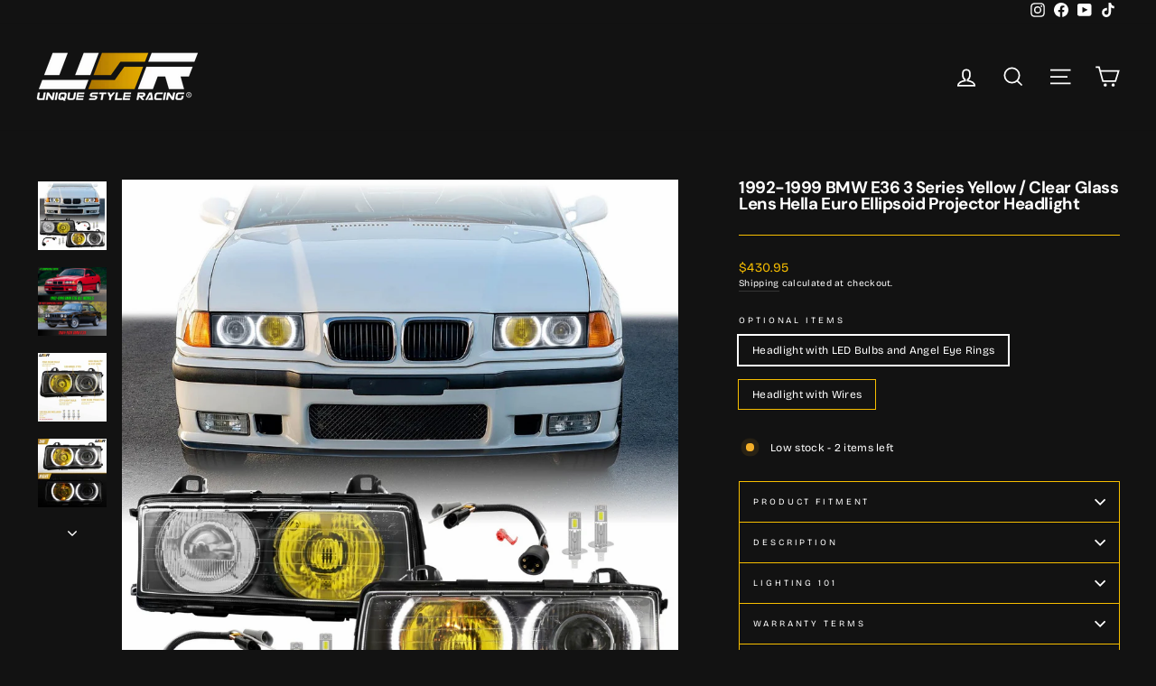

--- FILE ---
content_type: text/html; charset=utf-8
request_url: https://www.uniquestyleracingstore.com/products/depo-1992-1999-bmw-e36-3-series-yellow-high-clear-low-glass-lens-hella-euro-ellipsoid-projector-headlight-hlb3e36dphelalhd2c2y
body_size: 45647
content:
<!doctype html>
<html class="no-js" lang="en" dir="ltr">
<head>
  <meta charset="utf-8">
  <meta http-equiv="X-UA-Compatible" content="IE=edge,chrome=1">
  <meta name="viewport" content="width=device-width,initial-scale=1">
  <meta name="theme-color" content="#f7be00">
  <link rel="canonical" href="https://www.uniquestyleracingstore.com/products/depo-1992-1999-bmw-e36-3-series-yellow-high-clear-low-glass-lens-hella-euro-ellipsoid-projector-headlight-hlb3e36dphelalhd2c2y">
  <link rel="preconnect" href="https://cdn.shopify.com" crossorigin>
  <link rel="preconnect" href="https://fonts.shopifycdn.com" crossorigin>
  <link rel="dns-prefetch" href="https://productreviews.shopifycdn.com">
  <link rel="dns-prefetch" href="https://ajax.googleapis.com">
  <link rel="dns-prefetch" href="https://maps.googleapis.com">
  <link rel="dns-prefetch" href="https://maps.gstatic.com"><link rel="shortcut icon" href="//www.uniquestyleracingstore.com/cdn/shop/files/FAVICON_White_1_6a33765f-c52b-4369-aed9-3be4fbd24a4e_32x32.png?v=1752788605" type="image/png" /><title>1992-1999 BMW E36 3 Series Yellow / Clear Glass Lens Hella Euro Ellips
&ndash; Unique Style Racing
</title>
<meta name="description" content="• Rare French Edition Yellow High Beam / Clear Low Beam Glass Lens - The Yellow Lens are made by the manufacturer, which they DO NOT use vinyl wrap OR film. Therefore, it will not fade over time."><meta property="og:site_name" content="Unique Style Racing">
  <meta property="og:url" content="https://www.uniquestyleracingstore.com/products/depo-1992-1999-bmw-e36-3-series-yellow-high-clear-low-glass-lens-hella-euro-ellipsoid-projector-headlight-hlb3e36dphelalhd2c2y">
  <meta property="og:title" content="1992-1999 BMW E36 3 Series Yellow / Clear Glass Lens Hella Euro Ellipsoid Projector Headlight">
  <meta property="og:type" content="product">
  <meta property="og:description" content="• Rare French Edition Yellow High Beam / Clear Low Beam Glass Lens - The Yellow Lens are made by the manufacturer, which they DO NOT use vinyl wrap OR film. Therefore, it will not fade over time."><meta property="og:image" content="http://www.uniquestyleracingstore.com/cdn/shop/files/pnp-hl-b3-e36-dp-hela-lhd-set-2c2y-ae-led-kv03-w-bu-cst-z5-h1-x4-wr-ada-hl-b3-e36-euro-bt-x1p-3995491.jpg?v=1766175313">
    <meta property="og:image:secure_url" content="https://www.uniquestyleracingstore.com/cdn/shop/files/pnp-hl-b3-e36-dp-hela-lhd-set-2c2y-ae-led-kv03-w-bu-cst-z5-h1-x4-wr-ada-hl-b3-e36-euro-bt-x1p-3995491.jpg?v=1766175313">
    <meta property="og:image:width" content="1600">
    <meta property="og:image:height" content="1600"><meta name="twitter:site" content="@">
  <meta name="twitter:card" content="summary_large_image">
  <meta name="twitter:title" content="1992-1999 BMW E36 3 Series Yellow / Clear Glass Lens Hella Euro Ellipsoid Projector Headlight">
  <meta name="twitter:description" content="• Rare French Edition Yellow High Beam / Clear Low Beam Glass Lens - The Yellow Lens are made by the manufacturer, which they DO NOT use vinyl wrap OR film. Therefore, it will not fade over time.">
<style data-shopify>@font-face {
  font-family: "DM Sans";
  font-weight: 700;
  font-style: normal;
  font-display: swap;
  src: url("//www.uniquestyleracingstore.com/cdn/fonts/dm_sans/dmsans_n7.97e21d81502002291ea1de8aefb79170c6946ce5.woff2") format("woff2"),
       url("//www.uniquestyleracingstore.com/cdn/fonts/dm_sans/dmsans_n7.af5c214f5116410ca1d53a2090665620e78e2e1b.woff") format("woff");
}

  @font-face {
  font-family: "Bricolage Grotesque";
  font-weight: 400;
  font-style: normal;
  font-display: swap;
  src: url("//www.uniquestyleracingstore.com/cdn/fonts/bricolage_grotesque/bricolagegrotesque_n4.3c051773a9f927cd8737c10568a7e4175690f7d9.woff2") format("woff2"),
       url("//www.uniquestyleracingstore.com/cdn/fonts/bricolage_grotesque/bricolagegrotesque_n4.58698d726495f44d45631b33dcda62f474c467fc.woff") format("woff");
}


  @font-face {
  font-family: "Bricolage Grotesque";
  font-weight: 600;
  font-style: normal;
  font-display: swap;
  src: url("//www.uniquestyleracingstore.com/cdn/fonts/bricolage_grotesque/bricolagegrotesque_n6.17eeb21593c407cef2956fb34ef1600d7c579b0c.woff2") format("woff2"),
       url("//www.uniquestyleracingstore.com/cdn/fonts/bricolage_grotesque/bricolagegrotesque_n6.730eb5f49d56c0f7b763727330354d7315ee8a60.woff") format("woff");
}

  
  
</style><link href="//www.uniquestyleracingstore.com/cdn/shop/t/55/assets/theme.css?v=103719866156152832191765231885" rel="stylesheet" type="text/css" media="all" />
<style data-shopify>:root {
    --typeHeaderPrimary: "DM Sans";
    --typeHeaderFallback: sans-serif;
    --typeHeaderSize: 22px;
    --typeHeaderWeight: 700;
    --typeHeaderLineHeight: 1;
    --typeHeaderSpacing: -0.025em;

    --typeBasePrimary:"Bricolage Grotesque";
    --typeBaseFallback:sans-serif;
    --typeBaseSize: 12px;
    --typeBaseWeight: 400;
    --typeBaseSpacing: 0.025em;
    --typeBaseLineHeight: 1.5;
    --typeBaselineHeightMinus01: 1.4;

    --typeCollectionTitle: 18px;

    --iconWeight: 4px;
    --iconLinecaps: miter;

    
        --buttonRadius: 3px;
    

    --colorGridOverlayOpacity: 0.2;
    }

    .placeholder-content {
    background-image: linear-gradient(100deg, #121212 40%, #0a0a0a 63%, #121212 79%);
    }</style><script>
    document.documentElement.className = document.documentElement.className.replace('no-js', 'js');

    window.theme = window.theme || {};
    theme.routes = {
      home: "/",
      cart: "/cart.js",
      cartPage: "/cart",
      cartAdd: "/cart/add.js",
      cartChange: "/cart/change.js",
      search: "/search",
      predictiveSearch: "/search/suggest"
    };
    theme.strings = {
      soldOut: "Sold Out",
      unavailable: "Unavailable",
      inStockLabel: "In stock, ready to ship",
      oneStockLabel: "Low stock - [count] item left",
      otherStockLabel: "Low stock - [count] items left",
      willNotShipUntil: "Ready to ship [date]",
      willBeInStockAfter: "Back in stock [date]",
      waitingForStock: "Backordered, shipping soon",
      savePrice: "Save [saved_amount]",
      cartEmpty: "Your cart is currently empty.",
      cartTermsConfirmation: "You must agree with the terms and conditions of sales to check out",
      searchCollections: "Collections",
      searchPages: "Pages",
      searchArticles: "Articles",
      productFrom: "from ",
      maxQuantity: "You can only have [quantity] of [title] in your cart."
    };
    theme.settings = {
      cartType: "page",
      isCustomerTemplate: false,
      moneyFormat: "${{amount}}",
      saveType: "percent",
      productImageSize: "square",
      productImageCover: true,
      predictiveSearch: true,
      predictiveSearchType: null,
      predictiveSearchVendor: false,
      predictiveSearchPrice: true,
      quickView: false,
      themeName: 'Impulse',
      themeVersion: "7.4.1"
    };
  </script>

  <script>window.performance && window.performance.mark && window.performance.mark('shopify.content_for_header.start');</script><meta name="google-site-verification" content="l7WUB7_TEXMsp7ILG0AhV_ieQom9iitkDavVHrBVssM">
<meta id="shopify-digital-wallet" name="shopify-digital-wallet" content="/37489803401/digital_wallets/dialog">
<meta name="shopify-checkout-api-token" content="07f2452a9a51c5b2d0c388d9c8d90e18">
<meta id="in-context-paypal-metadata" data-shop-id="37489803401" data-venmo-supported="true" data-environment="production" data-locale="en_US" data-paypal-v4="true" data-currency="USD">
<link rel="alternate" type="application/json+oembed" href="https://www.uniquestyleracingstore.com/products/depo-1992-1999-bmw-e36-3-series-yellow-high-clear-low-glass-lens-hella-euro-ellipsoid-projector-headlight-hlb3e36dphelalhd2c2y.oembed">
<script async="async" src="/checkouts/internal/preloads.js?locale=en-US"></script>
<link rel="preconnect" href="https://shop.app" crossorigin="anonymous">
<script async="async" src="https://shop.app/checkouts/internal/preloads.js?locale=en-US&shop_id=37489803401" crossorigin="anonymous"></script>
<script id="apple-pay-shop-capabilities" type="application/json">{"shopId":37489803401,"countryCode":"US","currencyCode":"USD","merchantCapabilities":["supports3DS"],"merchantId":"gid:\/\/shopify\/Shop\/37489803401","merchantName":"Unique Style Racing","requiredBillingContactFields":["postalAddress","email","phone"],"requiredShippingContactFields":["postalAddress","email","phone"],"shippingType":"shipping","supportedNetworks":["visa","masterCard"],"total":{"type":"pending","label":"Unique Style Racing","amount":"1.00"},"shopifyPaymentsEnabled":true,"supportsSubscriptions":true}</script>
<script id="shopify-features" type="application/json">{"accessToken":"07f2452a9a51c5b2d0c388d9c8d90e18","betas":["rich-media-storefront-analytics"],"domain":"www.uniquestyleracingstore.com","predictiveSearch":true,"shopId":37489803401,"locale":"en"}</script>
<script>var Shopify = Shopify || {};
Shopify.shop = "unique-style-racing.myshopify.com";
Shopify.locale = "en";
Shopify.currency = {"active":"USD","rate":"1.0"};
Shopify.country = "US";
Shopify.theme = {"name":"Updated V Banner With Updated V Buttons (11\/24\/25)","id":148920533129,"schema_name":"Impulse","schema_version":"7.4.1","theme_store_id":857,"role":"main"};
Shopify.theme.handle = "null";
Shopify.theme.style = {"id":null,"handle":null};
Shopify.cdnHost = "www.uniquestyleracingstore.com/cdn";
Shopify.routes = Shopify.routes || {};
Shopify.routes.root = "/";</script>
<script type="module">!function(o){(o.Shopify=o.Shopify||{}).modules=!0}(window);</script>
<script>!function(o){function n(){var o=[];function n(){o.push(Array.prototype.slice.apply(arguments))}return n.q=o,n}var t=o.Shopify=o.Shopify||{};t.loadFeatures=n(),t.autoloadFeatures=n()}(window);</script>
<script>
  window.ShopifyPay = window.ShopifyPay || {};
  window.ShopifyPay.apiHost = "shop.app\/pay";
  window.ShopifyPay.redirectState = null;
</script>
<script id="shop-js-analytics" type="application/json">{"pageType":"product"}</script>
<script defer="defer" async type="module" src="//www.uniquestyleracingstore.com/cdn/shopifycloud/shop-js/modules/v2/client.init-shop-cart-sync_BT-GjEfc.en.esm.js"></script>
<script defer="defer" async type="module" src="//www.uniquestyleracingstore.com/cdn/shopifycloud/shop-js/modules/v2/chunk.common_D58fp_Oc.esm.js"></script>
<script defer="defer" async type="module" src="//www.uniquestyleracingstore.com/cdn/shopifycloud/shop-js/modules/v2/chunk.modal_xMitdFEc.esm.js"></script>
<script type="module">
  await import("//www.uniquestyleracingstore.com/cdn/shopifycloud/shop-js/modules/v2/client.init-shop-cart-sync_BT-GjEfc.en.esm.js");
await import("//www.uniquestyleracingstore.com/cdn/shopifycloud/shop-js/modules/v2/chunk.common_D58fp_Oc.esm.js");
await import("//www.uniquestyleracingstore.com/cdn/shopifycloud/shop-js/modules/v2/chunk.modal_xMitdFEc.esm.js");

  window.Shopify.SignInWithShop?.initShopCartSync?.({"fedCMEnabled":true,"windoidEnabled":true});

</script>
<script>
  window.Shopify = window.Shopify || {};
  if (!window.Shopify.featureAssets) window.Shopify.featureAssets = {};
  window.Shopify.featureAssets['shop-js'] = {"shop-cart-sync":["modules/v2/client.shop-cart-sync_DZOKe7Ll.en.esm.js","modules/v2/chunk.common_D58fp_Oc.esm.js","modules/v2/chunk.modal_xMitdFEc.esm.js"],"init-fed-cm":["modules/v2/client.init-fed-cm_B6oLuCjv.en.esm.js","modules/v2/chunk.common_D58fp_Oc.esm.js","modules/v2/chunk.modal_xMitdFEc.esm.js"],"shop-cash-offers":["modules/v2/client.shop-cash-offers_D2sdYoxE.en.esm.js","modules/v2/chunk.common_D58fp_Oc.esm.js","modules/v2/chunk.modal_xMitdFEc.esm.js"],"shop-login-button":["modules/v2/client.shop-login-button_QeVjl5Y3.en.esm.js","modules/v2/chunk.common_D58fp_Oc.esm.js","modules/v2/chunk.modal_xMitdFEc.esm.js"],"pay-button":["modules/v2/client.pay-button_DXTOsIq6.en.esm.js","modules/v2/chunk.common_D58fp_Oc.esm.js","modules/v2/chunk.modal_xMitdFEc.esm.js"],"shop-button":["modules/v2/client.shop-button_DQZHx9pm.en.esm.js","modules/v2/chunk.common_D58fp_Oc.esm.js","modules/v2/chunk.modal_xMitdFEc.esm.js"],"avatar":["modules/v2/client.avatar_BTnouDA3.en.esm.js"],"init-windoid":["modules/v2/client.init-windoid_CR1B-cfM.en.esm.js","modules/v2/chunk.common_D58fp_Oc.esm.js","modules/v2/chunk.modal_xMitdFEc.esm.js"],"init-shop-for-new-customer-accounts":["modules/v2/client.init-shop-for-new-customer-accounts_C_vY_xzh.en.esm.js","modules/v2/client.shop-login-button_QeVjl5Y3.en.esm.js","modules/v2/chunk.common_D58fp_Oc.esm.js","modules/v2/chunk.modal_xMitdFEc.esm.js"],"init-shop-email-lookup-coordinator":["modules/v2/client.init-shop-email-lookup-coordinator_BI7n9ZSv.en.esm.js","modules/v2/chunk.common_D58fp_Oc.esm.js","modules/v2/chunk.modal_xMitdFEc.esm.js"],"init-shop-cart-sync":["modules/v2/client.init-shop-cart-sync_BT-GjEfc.en.esm.js","modules/v2/chunk.common_D58fp_Oc.esm.js","modules/v2/chunk.modal_xMitdFEc.esm.js"],"shop-toast-manager":["modules/v2/client.shop-toast-manager_DiYdP3xc.en.esm.js","modules/v2/chunk.common_D58fp_Oc.esm.js","modules/v2/chunk.modal_xMitdFEc.esm.js"],"init-customer-accounts":["modules/v2/client.init-customer-accounts_D9ZNqS-Q.en.esm.js","modules/v2/client.shop-login-button_QeVjl5Y3.en.esm.js","modules/v2/chunk.common_D58fp_Oc.esm.js","modules/v2/chunk.modal_xMitdFEc.esm.js"],"init-customer-accounts-sign-up":["modules/v2/client.init-customer-accounts-sign-up_iGw4briv.en.esm.js","modules/v2/client.shop-login-button_QeVjl5Y3.en.esm.js","modules/v2/chunk.common_D58fp_Oc.esm.js","modules/v2/chunk.modal_xMitdFEc.esm.js"],"shop-follow-button":["modules/v2/client.shop-follow-button_CqMgW2wH.en.esm.js","modules/v2/chunk.common_D58fp_Oc.esm.js","modules/v2/chunk.modal_xMitdFEc.esm.js"],"checkout-modal":["modules/v2/client.checkout-modal_xHeaAweL.en.esm.js","modules/v2/chunk.common_D58fp_Oc.esm.js","modules/v2/chunk.modal_xMitdFEc.esm.js"],"shop-login":["modules/v2/client.shop-login_D91U-Q7h.en.esm.js","modules/v2/chunk.common_D58fp_Oc.esm.js","modules/v2/chunk.modal_xMitdFEc.esm.js"],"lead-capture":["modules/v2/client.lead-capture_BJmE1dJe.en.esm.js","modules/v2/chunk.common_D58fp_Oc.esm.js","modules/v2/chunk.modal_xMitdFEc.esm.js"],"payment-terms":["modules/v2/client.payment-terms_Ci9AEqFq.en.esm.js","modules/v2/chunk.common_D58fp_Oc.esm.js","modules/v2/chunk.modal_xMitdFEc.esm.js"]};
</script>
<script>(function() {
  var isLoaded = false;
  function asyncLoad() {
    if (isLoaded) return;
    isLoaded = true;
    var urls = ["https:\/\/sdk.postscript.io\/sdk-script-loader.bundle.js?shopId=718791\u0026shop=unique-style-racing.myshopify.com"];
    for (var i = 0; i < urls.length; i++) {
      var s = document.createElement('script');
      s.type = 'text/javascript';
      s.async = true;
      s.src = urls[i];
      var x = document.getElementsByTagName('script')[0];
      x.parentNode.insertBefore(s, x);
    }
  };
  if(window.attachEvent) {
    window.attachEvent('onload', asyncLoad);
  } else {
    window.addEventListener('load', asyncLoad, false);
  }
})();</script>
<script id="__st">var __st={"a":37489803401,"offset":-28800,"reqid":"d1a020ed-d3e6-4175-b849-e33eaf3356f5-1769287531","pageurl":"www.uniquestyleracingstore.com\/products\/depo-1992-1999-bmw-e36-3-series-yellow-high-clear-low-glass-lens-hella-euro-ellipsoid-projector-headlight-hlb3e36dphelalhd2c2y","u":"9e99d5b08757","p":"product","rtyp":"product","rid":5137818353801};</script>
<script>window.ShopifyPaypalV4VisibilityTracking = true;</script>
<script id="captcha-bootstrap">!function(){'use strict';const t='contact',e='account',n='new_comment',o=[[t,t],['blogs',n],['comments',n],[t,'customer']],c=[[e,'customer_login'],[e,'guest_login'],[e,'recover_customer_password'],[e,'create_customer']],r=t=>t.map((([t,e])=>`form[action*='/${t}']:not([data-nocaptcha='true']) input[name='form_type'][value='${e}']`)).join(','),a=t=>()=>t?[...document.querySelectorAll(t)].map((t=>t.form)):[];function s(){const t=[...o],e=r(t);return a(e)}const i='password',u='form_key',d=['recaptcha-v3-token','g-recaptcha-response','h-captcha-response',i],f=()=>{try{return window.sessionStorage}catch{return}},m='__shopify_v',_=t=>t.elements[u];function p(t,e,n=!1){try{const o=window.sessionStorage,c=JSON.parse(o.getItem(e)),{data:r}=function(t){const{data:e,action:n}=t;return t[m]||n?{data:e,action:n}:{data:t,action:n}}(c);for(const[e,n]of Object.entries(r))t.elements[e]&&(t.elements[e].value=n);n&&o.removeItem(e)}catch(o){console.error('form repopulation failed',{error:o})}}const l='form_type',E='cptcha';function T(t){t.dataset[E]=!0}const w=window,h=w.document,L='Shopify',v='ce_forms',y='captcha';let A=!1;((t,e)=>{const n=(g='f06e6c50-85a8-45c8-87d0-21a2b65856fe',I='https://cdn.shopify.com/shopifycloud/storefront-forms-hcaptcha/ce_storefront_forms_captcha_hcaptcha.v1.5.2.iife.js',D={infoText:'Protected by hCaptcha',privacyText:'Privacy',termsText:'Terms'},(t,e,n)=>{const o=w[L][v],c=o.bindForm;if(c)return c(t,g,e,D).then(n);var r;o.q.push([[t,g,e,D],n]),r=I,A||(h.body.append(Object.assign(h.createElement('script'),{id:'captcha-provider',async:!0,src:r})),A=!0)});var g,I,D;w[L]=w[L]||{},w[L][v]=w[L][v]||{},w[L][v].q=[],w[L][y]=w[L][y]||{},w[L][y].protect=function(t,e){n(t,void 0,e),T(t)},Object.freeze(w[L][y]),function(t,e,n,w,h,L){const[v,y,A,g]=function(t,e,n){const i=e?o:[],u=t?c:[],d=[...i,...u],f=r(d),m=r(i),_=r(d.filter((([t,e])=>n.includes(e))));return[a(f),a(m),a(_),s()]}(w,h,L),I=t=>{const e=t.target;return e instanceof HTMLFormElement?e:e&&e.form},D=t=>v().includes(t);t.addEventListener('submit',(t=>{const e=I(t);if(!e)return;const n=D(e)&&!e.dataset.hcaptchaBound&&!e.dataset.recaptchaBound,o=_(e),c=g().includes(e)&&(!o||!o.value);(n||c)&&t.preventDefault(),c&&!n&&(function(t){try{if(!f())return;!function(t){const e=f();if(!e)return;const n=_(t);if(!n)return;const o=n.value;o&&e.removeItem(o)}(t);const e=Array.from(Array(32),(()=>Math.random().toString(36)[2])).join('');!function(t,e){_(t)||t.append(Object.assign(document.createElement('input'),{type:'hidden',name:u})),t.elements[u].value=e}(t,e),function(t,e){const n=f();if(!n)return;const o=[...t.querySelectorAll(`input[type='${i}']`)].map((({name:t})=>t)),c=[...d,...o],r={};for(const[a,s]of new FormData(t).entries())c.includes(a)||(r[a]=s);n.setItem(e,JSON.stringify({[m]:1,action:t.action,data:r}))}(t,e)}catch(e){console.error('failed to persist form',e)}}(e),e.submit())}));const S=(t,e)=>{t&&!t.dataset[E]&&(n(t,e.some((e=>e===t))),T(t))};for(const o of['focusin','change'])t.addEventListener(o,(t=>{const e=I(t);D(e)&&S(e,y())}));const B=e.get('form_key'),M=e.get(l),P=B&&M;t.addEventListener('DOMContentLoaded',(()=>{const t=y();if(P)for(const e of t)e.elements[l].value===M&&p(e,B);[...new Set([...A(),...v().filter((t=>'true'===t.dataset.shopifyCaptcha))])].forEach((e=>S(e,t)))}))}(h,new URLSearchParams(w.location.search),n,t,e,['guest_login'])})(!0,!0)}();</script>
<script integrity="sha256-4kQ18oKyAcykRKYeNunJcIwy7WH5gtpwJnB7kiuLZ1E=" data-source-attribution="shopify.loadfeatures" defer="defer" src="//www.uniquestyleracingstore.com/cdn/shopifycloud/storefront/assets/storefront/load_feature-a0a9edcb.js" crossorigin="anonymous"></script>
<script crossorigin="anonymous" defer="defer" src="//www.uniquestyleracingstore.com/cdn/shopifycloud/storefront/assets/shopify_pay/storefront-65b4c6d7.js?v=20250812"></script>
<script data-source-attribution="shopify.dynamic_checkout.dynamic.init">var Shopify=Shopify||{};Shopify.PaymentButton=Shopify.PaymentButton||{isStorefrontPortableWallets:!0,init:function(){window.Shopify.PaymentButton.init=function(){};var t=document.createElement("script");t.src="https://www.uniquestyleracingstore.com/cdn/shopifycloud/portable-wallets/latest/portable-wallets.en.js",t.type="module",document.head.appendChild(t)}};
</script>
<script data-source-attribution="shopify.dynamic_checkout.buyer_consent">
  function portableWalletsHideBuyerConsent(e){var t=document.getElementById("shopify-buyer-consent"),n=document.getElementById("shopify-subscription-policy-button");t&&n&&(t.classList.add("hidden"),t.setAttribute("aria-hidden","true"),n.removeEventListener("click",e))}function portableWalletsShowBuyerConsent(e){var t=document.getElementById("shopify-buyer-consent"),n=document.getElementById("shopify-subscription-policy-button");t&&n&&(t.classList.remove("hidden"),t.removeAttribute("aria-hidden"),n.addEventListener("click",e))}window.Shopify?.PaymentButton&&(window.Shopify.PaymentButton.hideBuyerConsent=portableWalletsHideBuyerConsent,window.Shopify.PaymentButton.showBuyerConsent=portableWalletsShowBuyerConsent);
</script>
<script data-source-attribution="shopify.dynamic_checkout.cart.bootstrap">document.addEventListener("DOMContentLoaded",(function(){function t(){return document.querySelector("shopify-accelerated-checkout-cart, shopify-accelerated-checkout")}if(t())Shopify.PaymentButton.init();else{new MutationObserver((function(e,n){t()&&(Shopify.PaymentButton.init(),n.disconnect())})).observe(document.body,{childList:!0,subtree:!0})}}));
</script>
<script id='scb4127' type='text/javascript' async='' src='https://www.uniquestyleracingstore.com/cdn/shopifycloud/privacy-banner/storefront-banner.js'></script><link id="shopify-accelerated-checkout-styles" rel="stylesheet" media="screen" href="https://www.uniquestyleracingstore.com/cdn/shopifycloud/portable-wallets/latest/accelerated-checkout-backwards-compat.css" crossorigin="anonymous">
<style id="shopify-accelerated-checkout-cart">
        #shopify-buyer-consent {
  margin-top: 1em;
  display: inline-block;
  width: 100%;
}

#shopify-buyer-consent.hidden {
  display: none;
}

#shopify-subscription-policy-button {
  background: none;
  border: none;
  padding: 0;
  text-decoration: underline;
  font-size: inherit;
  cursor: pointer;
}

#shopify-subscription-policy-button::before {
  box-shadow: none;
}

      </style>

<script>window.performance && window.performance.mark && window.performance.mark('shopify.content_for_header.end');</script>

  <script src="//www.uniquestyleracingstore.com/cdn/shop/t/55/assets/vendor-scripts-v11.js" defer="defer"></script><link rel="stylesheet" href="//www.uniquestyleracingstore.com/cdn/shop/t/55/assets/country-flags.css"><script src="//www.uniquestyleracingstore.com/cdn/shop/t/55/assets/theme.js?v=136904160527539270741764013891" defer="defer"></script>
<!-- BEGIN app block: shopify://apps/tinyseo/blocks/product-json-ld-embed/0605268f-f7c4-4e95-b560-e43df7d59ae4 --><script type="application/ld+json" id="tinyimg-product-json-ld">{
  "@context": "https://schema.org/",
  "@type": "Product",
  "@id": "https://www.uniquestyleracingstore.com/products/depo-1992-1999-bmw-e36-3-series-yellow-high-clear-low-glass-lens-hella-euro-ellipsoid-projector-headlight-hlb3e36dphelalhd2c2y",

  "category": "Headlights",
  

  
  
  

  

  "weight": {
  "@type": "QuantitativeValue",
  "value": "30.0",
  "unitCode": "LBR"
  },"offers" : [
  {
  "@type" : "Offer" ,
  "mpn": 41435467874441,

  "sku": "PnP-HL-B3-E36-DP-HELA-LHD-SET-2C2Y + AE-LED-KV03-W + BU-CST-Z5-H1 x4 + WR-ADA-HL-B3-E36-EURO-BT x1P",
  
  "priceCurrency" : "USD" ,
  "price": "430.95",
  "priceValidUntil": "2026-04-24",
  
  
  "availability" : "http://schema.org/InStock",
  
  "itemCondition": "http://schema.org/NewCondition",
  

  "name": "Headlight with LED Bulbs and Angel Eye Rings",
  "url" : "https://www.uniquestyleracingstore.com/products/depo-1992-1999-bmw-e36-3-series-yellow-high-clear-low-glass-lens-hella-euro-ellipsoid-projector-headlight-hlb3e36dphelalhd2c2y?variant=41435467874441",
  
  "image": "https://www.uniquestyleracingstore.com/cdn/shop/files/pnp-hl-b3-e36-dp-hela-lhd-set-2c2y-ae-led-kv03-w-bu-cst-z5-h1-x4-wr-ada-hl-b3-e36-euro-bt-x1p-3995491.jpg?v=1766175313",

  
  
  
  
  "seller" : {
  "@type" : "Organization",
  "name" : "Unique Style Racing"
  }
  },
  {
  "@type" : "Offer" ,
  "mpn": 41435467808905,

  "sku": "HL-B3-E36-DP-HELA-LHD-SET-2C2Y",
  
  "priceCurrency" : "USD" ,
  "price": "356.95",
  "priceValidUntil": "2026-04-24",
  
  
  "availability" : "http://schema.org/InStock",
  
  "itemCondition": "http://schema.org/NewCondition",
  

  "name": "Headlight with Wires",
  "url" : "https://www.uniquestyleracingstore.com/products/depo-1992-1999-bmw-e36-3-series-yellow-high-clear-low-glass-lens-hella-euro-ellipsoid-projector-headlight-hlb3e36dphelalhd2c2y?variant=41435467808905",
  
  "image": "https://www.uniquestyleracingstore.com/cdn/shop/files/hl-b3-e36-dp-hela-lhd-set-2c2y-1112150.jpg?v=1766175313",

  
  
  
  
  "seller" : {
  "@type" : "Organization",
  "name" : "Unique Style Racing"
  }
  }
  ],
  "name": "1992-1999 BMW E36 3 Series Yellow \/ Clear Glass Lens Hella Euro Ellipsoid Projector Headlight","image": "https://www.uniquestyleracingstore.com/cdn/shop/files/pnp-hl-b3-e36-dp-hela-lhd-set-2c2y-ae-led-kv03-w-bu-cst-z5-h1-x4-wr-ada-hl-b3-e36-euro-bt-x1p-3995491.jpg?v=1766175313",








  
  
  
  




  
  
  
  
  
  


  
  
  
  
"aggregateRating": {
    "@type": "AggregateRating",
    "ratingValue": "5.0",
    "ratingCount": "1",
    "bestRating": "5",
    "worstRating": "1"
  },"description": "Features  • Rare French Edition Yellow High Beam \/ Clear Low Beam Glass Lens - The Yellow Lens are made by the manufacturer, which they DO NOT use vinyl wrap OR film. Therefore, it will not fade over time.• Hella \u0026quot;Nipples\u0026quot; Style Euro Projector to provide a nice cut-off projector low beam output.• Special 9005\/9006 wiring adapters included for easier installation. We include step by step installation guide. • Bulb Specifications: W5W City Light, H1 Low \/ High Beam. • Made with Durable Glass Lens. • No  Rewiring  Needed, True Plug and Play! No Error after installation.   Contents • 2 Piece Headlight Set (Left + Right) - Made by Unique Style Racing • 2 Piece Euro to USDM Wire Connector  Optional LED Bulb + Angel Eye Upgrades• 4 Pieces White H1 LED Bulbs• 2 Pieces White W5W LED Bulbs   Condition • Brand New - 100% Never Been Used.   Notes • No Bulbs or Sockets are included from Manufacturer.   ",
  "manufacturer": "Unique Style Racing",
  "material": "",
  "url": "https://www.uniquestyleracingstore.com/products/depo-1992-1999-bmw-e36-3-series-yellow-high-clear-low-glass-lens-hella-euro-ellipsoid-projector-headlight-hlb3e36dphelalhd2c2y",
    
  "additionalProperty":
  [
  
    
    {
    "@type": "PropertyValue",
    "name" : "Optional Items",
    "value": [
    "Headlight with LED Bulbs and Angel Eye Rings",
    "Headlight with Wires"
    ]
    }
    
    
    ],
    
    "brand": {
      "@type": "Brand",
      "name": "Unique Style Racing"
    }
 }
</script>
<!-- END app block --><script src="https://cdn.shopify.com/extensions/019afe85-4437-7de2-bccd-99759bd09d10/seguno-reviews-55/assets/reviews.js" type="text/javascript" defer="defer"></script>
<script src="https://cdn.shopify.com/extensions/4e276193-403c-423f-833c-fefed71819cf/forms-2298/assets/shopify-forms-loader.js" type="text/javascript" defer="defer"></script>
<script src="https://cdn.shopify.com/extensions/019bd644-eb2f-7d60-a773-354b83494474/pickup-app-ext-261/assets/bird-pickup-script.js" type="text/javascript" defer="defer"></script>
<script src="https://cdn.shopify.com/extensions/019ab6e9-5f19-7fd9-b7cd-4b9160b381fa/smp-44/assets/back_in_stock.js" type="text/javascript" defer="defer"></script>
<script src="https://cdn.shopify.com/extensions/019bc248-a416-7558-81f5-99b8ca91dff4/theme-app-extension-113/assets/easysearch.min.js" type="text/javascript" defer="defer"></script>
<link href="https://monorail-edge.shopifysvc.com" rel="dns-prefetch">
<script>(function(){if ("sendBeacon" in navigator && "performance" in window) {try {var session_token_from_headers = performance.getEntriesByType('navigation')[0].serverTiming.find(x => x.name == '_s').description;} catch {var session_token_from_headers = undefined;}var session_cookie_matches = document.cookie.match(/_shopify_s=([^;]*)/);var session_token_from_cookie = session_cookie_matches && session_cookie_matches.length === 2 ? session_cookie_matches[1] : "";var session_token = session_token_from_headers || session_token_from_cookie || "";function handle_abandonment_event(e) {var entries = performance.getEntries().filter(function(entry) {return /monorail-edge.shopifysvc.com/.test(entry.name);});if (!window.abandonment_tracked && entries.length === 0) {window.abandonment_tracked = true;var currentMs = Date.now();var navigation_start = performance.timing.navigationStart;var payload = {shop_id: 37489803401,url: window.location.href,navigation_start,duration: currentMs - navigation_start,session_token,page_type: "product"};window.navigator.sendBeacon("https://monorail-edge.shopifysvc.com/v1/produce", JSON.stringify({schema_id: "online_store_buyer_site_abandonment/1.1",payload: payload,metadata: {event_created_at_ms: currentMs,event_sent_at_ms: currentMs}}));}}window.addEventListener('pagehide', handle_abandonment_event);}}());</script>
<script id="web-pixels-manager-setup">(function e(e,d,r,n,o){if(void 0===o&&(o={}),!Boolean(null===(a=null===(i=window.Shopify)||void 0===i?void 0:i.analytics)||void 0===a?void 0:a.replayQueue)){var i,a;window.Shopify=window.Shopify||{};var t=window.Shopify;t.analytics=t.analytics||{};var s=t.analytics;s.replayQueue=[],s.publish=function(e,d,r){return s.replayQueue.push([e,d,r]),!0};try{self.performance.mark("wpm:start")}catch(e){}var l=function(){var e={modern:/Edge?\/(1{2}[4-9]|1[2-9]\d|[2-9]\d{2}|\d{4,})\.\d+(\.\d+|)|Firefox\/(1{2}[4-9]|1[2-9]\d|[2-9]\d{2}|\d{4,})\.\d+(\.\d+|)|Chrom(ium|e)\/(9{2}|\d{3,})\.\d+(\.\d+|)|(Maci|X1{2}).+ Version\/(15\.\d+|(1[6-9]|[2-9]\d|\d{3,})\.\d+)([,.]\d+|)( \(\w+\)|)( Mobile\/\w+|) Safari\/|Chrome.+OPR\/(9{2}|\d{3,})\.\d+\.\d+|(CPU[ +]OS|iPhone[ +]OS|CPU[ +]iPhone|CPU IPhone OS|CPU iPad OS)[ +]+(15[._]\d+|(1[6-9]|[2-9]\d|\d{3,})[._]\d+)([._]\d+|)|Android:?[ /-](13[3-9]|1[4-9]\d|[2-9]\d{2}|\d{4,})(\.\d+|)(\.\d+|)|Android.+Firefox\/(13[5-9]|1[4-9]\d|[2-9]\d{2}|\d{4,})\.\d+(\.\d+|)|Android.+Chrom(ium|e)\/(13[3-9]|1[4-9]\d|[2-9]\d{2}|\d{4,})\.\d+(\.\d+|)|SamsungBrowser\/([2-9]\d|\d{3,})\.\d+/,legacy:/Edge?\/(1[6-9]|[2-9]\d|\d{3,})\.\d+(\.\d+|)|Firefox\/(5[4-9]|[6-9]\d|\d{3,})\.\d+(\.\d+|)|Chrom(ium|e)\/(5[1-9]|[6-9]\d|\d{3,})\.\d+(\.\d+|)([\d.]+$|.*Safari\/(?![\d.]+ Edge\/[\d.]+$))|(Maci|X1{2}).+ Version\/(10\.\d+|(1[1-9]|[2-9]\d|\d{3,})\.\d+)([,.]\d+|)( \(\w+\)|)( Mobile\/\w+|) Safari\/|Chrome.+OPR\/(3[89]|[4-9]\d|\d{3,})\.\d+\.\d+|(CPU[ +]OS|iPhone[ +]OS|CPU[ +]iPhone|CPU IPhone OS|CPU iPad OS)[ +]+(10[._]\d+|(1[1-9]|[2-9]\d|\d{3,})[._]\d+)([._]\d+|)|Android:?[ /-](13[3-9]|1[4-9]\d|[2-9]\d{2}|\d{4,})(\.\d+|)(\.\d+|)|Mobile Safari.+OPR\/([89]\d|\d{3,})\.\d+\.\d+|Android.+Firefox\/(13[5-9]|1[4-9]\d|[2-9]\d{2}|\d{4,})\.\d+(\.\d+|)|Android.+Chrom(ium|e)\/(13[3-9]|1[4-9]\d|[2-9]\d{2}|\d{4,})\.\d+(\.\d+|)|Android.+(UC? ?Browser|UCWEB|U3)[ /]?(15\.([5-9]|\d{2,})|(1[6-9]|[2-9]\d|\d{3,})\.\d+)\.\d+|SamsungBrowser\/(5\.\d+|([6-9]|\d{2,})\.\d+)|Android.+MQ{2}Browser\/(14(\.(9|\d{2,})|)|(1[5-9]|[2-9]\d|\d{3,})(\.\d+|))(\.\d+|)|K[Aa][Ii]OS\/(3\.\d+|([4-9]|\d{2,})\.\d+)(\.\d+|)/},d=e.modern,r=e.legacy,n=navigator.userAgent;return n.match(d)?"modern":n.match(r)?"legacy":"unknown"}(),u="modern"===l?"modern":"legacy",c=(null!=n?n:{modern:"",legacy:""})[u],f=function(e){return[e.baseUrl,"/wpm","/b",e.hashVersion,"modern"===e.buildTarget?"m":"l",".js"].join("")}({baseUrl:d,hashVersion:r,buildTarget:u}),m=function(e){var d=e.version,r=e.bundleTarget,n=e.surface,o=e.pageUrl,i=e.monorailEndpoint;return{emit:function(e){var a=e.status,t=e.errorMsg,s=(new Date).getTime(),l=JSON.stringify({metadata:{event_sent_at_ms:s},events:[{schema_id:"web_pixels_manager_load/3.1",payload:{version:d,bundle_target:r,page_url:o,status:a,surface:n,error_msg:t},metadata:{event_created_at_ms:s}}]});if(!i)return console&&console.warn&&console.warn("[Web Pixels Manager] No Monorail endpoint provided, skipping logging."),!1;try{return self.navigator.sendBeacon.bind(self.navigator)(i,l)}catch(e){}var u=new XMLHttpRequest;try{return u.open("POST",i,!0),u.setRequestHeader("Content-Type","text/plain"),u.send(l),!0}catch(e){return console&&console.warn&&console.warn("[Web Pixels Manager] Got an unhandled error while logging to Monorail."),!1}}}}({version:r,bundleTarget:l,surface:e.surface,pageUrl:self.location.href,monorailEndpoint:e.monorailEndpoint});try{o.browserTarget=l,function(e){var d=e.src,r=e.async,n=void 0===r||r,o=e.onload,i=e.onerror,a=e.sri,t=e.scriptDataAttributes,s=void 0===t?{}:t,l=document.createElement("script"),u=document.querySelector("head"),c=document.querySelector("body");if(l.async=n,l.src=d,a&&(l.integrity=a,l.crossOrigin="anonymous"),s)for(var f in s)if(Object.prototype.hasOwnProperty.call(s,f))try{l.dataset[f]=s[f]}catch(e){}if(o&&l.addEventListener("load",o),i&&l.addEventListener("error",i),u)u.appendChild(l);else{if(!c)throw new Error("Did not find a head or body element to append the script");c.appendChild(l)}}({src:f,async:!0,onload:function(){if(!function(){var e,d;return Boolean(null===(d=null===(e=window.Shopify)||void 0===e?void 0:e.analytics)||void 0===d?void 0:d.initialized)}()){var d=window.webPixelsManager.init(e)||void 0;if(d){var r=window.Shopify.analytics;r.replayQueue.forEach((function(e){var r=e[0],n=e[1],o=e[2];d.publishCustomEvent(r,n,o)})),r.replayQueue=[],r.publish=d.publishCustomEvent,r.visitor=d.visitor,r.initialized=!0}}},onerror:function(){return m.emit({status:"failed",errorMsg:"".concat(f," has failed to load")})},sri:function(e){var d=/^sha384-[A-Za-z0-9+/=]+$/;return"string"==typeof e&&d.test(e)}(c)?c:"",scriptDataAttributes:o}),m.emit({status:"loading"})}catch(e){m.emit({status:"failed",errorMsg:(null==e?void 0:e.message)||"Unknown error"})}}})({shopId: 37489803401,storefrontBaseUrl: "https://www.uniquestyleracingstore.com",extensionsBaseUrl: "https://extensions.shopifycdn.com/cdn/shopifycloud/web-pixels-manager",monorailEndpoint: "https://monorail-edge.shopifysvc.com/unstable/produce_batch",surface: "storefront-renderer",enabledBetaFlags: ["2dca8a86"],webPixelsConfigList: [{"id":"1708261513","configuration":"{\"shopId\":\"718791\"}","eventPayloadVersion":"v1","runtimeContext":"STRICT","scriptVersion":"e57a43765e0d230c1bcb12178c1ff13f","type":"APP","apiClientId":2328352,"privacyPurposes":[],"dataSharingAdjustments":{"protectedCustomerApprovalScopes":["read_customer_address","read_customer_email","read_customer_name","read_customer_personal_data","read_customer_phone"]}},{"id":"486441097","configuration":"{\"config\":\"{\\\"google_tag_ids\\\":[\\\"G-4459358267\\\",\\\"AW-597493571\\\",\\\"GT-MRLWJ2NF\\\",\\\"GTM-5FCNLSQX\\\",\\\"G-ZQB1G17BS7\\\"],\\\"target_country\\\":\\\"US\\\",\\\"gtag_events\\\":[{\\\"type\\\":\\\"search\\\",\\\"action_label\\\":[\\\"G-4459358267\\\",\\\"AW-597493571\\\/vlPECI-BlfUCEMOO9JwC\\\",\\\"G-ZQB1G17BS7\\\",\\\"MC-VB1K4YXS1P\\\"]},{\\\"type\\\":\\\"begin_checkout\\\",\\\"action_label\\\":[\\\"G-4459358267\\\",\\\"AW-597493571\\\/YXWmCIyBlfUCEMOO9JwC\\\",\\\"G-ZQB1G17BS7\\\",\\\"MC-VB1K4YXS1P\\\"]},{\\\"type\\\":\\\"view_item\\\",\\\"action_label\\\":[\\\"G-4459358267\\\",\\\"AW-597493571\\\/MDLSCIaBlfUCEMOO9JwC\\\",\\\"MC-Z1PDZHN403\\\",\\\"G-ZQB1G17BS7\\\",\\\"MC-VB1K4YXS1P\\\"]},{\\\"type\\\":\\\"purchase\\\",\\\"action_label\\\":[\\\"G-4459358267\\\",\\\"AW-597493571\\\/ziQVCIOBlfUCEMOO9JwC\\\",\\\"MC-Z1PDZHN403\\\",\\\"G-ZQB1G17BS7\\\",\\\"MC-VB1K4YXS1P\\\"]},{\\\"type\\\":\\\"page_view\\\",\\\"action_label\\\":[\\\"G-4459358267\\\",\\\"AW-597493571\\\/3tHwCICBlfUCEMOO9JwC\\\",\\\"MC-Z1PDZHN403\\\",\\\"G-ZQB1G17BS7\\\",\\\"MC-VB1K4YXS1P\\\"]},{\\\"type\\\":\\\"add_payment_info\\\",\\\"action_label\\\":[\\\"G-4459358267\\\",\\\"AW-597493571\\\/xEf9CJKBlfUCEMOO9JwC\\\",\\\"G-ZQB1G17BS7\\\",\\\"MC-VB1K4YXS1P\\\"]},{\\\"type\\\":\\\"add_to_cart\\\",\\\"action_label\\\":[\\\"G-4459358267\\\",\\\"AW-597493571\\\/MQHcCImBlfUCEMOO9JwC\\\",\\\"G-ZQB1G17BS7\\\",\\\"MC-VB1K4YXS1P\\\"]}],\\\"enable_monitoring_mode\\\":false}\"}","eventPayloadVersion":"v1","runtimeContext":"OPEN","scriptVersion":"b2a88bafab3e21179ed38636efcd8a93","type":"APP","apiClientId":1780363,"privacyPurposes":[],"dataSharingAdjustments":{"protectedCustomerApprovalScopes":["read_customer_address","read_customer_email","read_customer_name","read_customer_personal_data","read_customer_phone"]}},{"id":"220561545","configuration":"{\"pixel_id\":\"268295817551705\",\"pixel_type\":\"facebook_pixel\",\"metaapp_system_user_token\":\"-\"}","eventPayloadVersion":"v1","runtimeContext":"OPEN","scriptVersion":"ca16bc87fe92b6042fbaa3acc2fbdaa6","type":"APP","apiClientId":2329312,"privacyPurposes":["ANALYTICS","MARKETING","SALE_OF_DATA"],"dataSharingAdjustments":{"protectedCustomerApprovalScopes":["read_customer_address","read_customer_email","read_customer_name","read_customer_personal_data","read_customer_phone"]}},{"id":"shopify-app-pixel","configuration":"{}","eventPayloadVersion":"v1","runtimeContext":"STRICT","scriptVersion":"0450","apiClientId":"shopify-pixel","type":"APP","privacyPurposes":["ANALYTICS","MARKETING"]},{"id":"shopify-custom-pixel","eventPayloadVersion":"v1","runtimeContext":"LAX","scriptVersion":"0450","apiClientId":"shopify-pixel","type":"CUSTOM","privacyPurposes":["ANALYTICS","MARKETING"]}],isMerchantRequest: false,initData: {"shop":{"name":"Unique Style Racing","paymentSettings":{"currencyCode":"USD"},"myshopifyDomain":"unique-style-racing.myshopify.com","countryCode":"US","storefrontUrl":"https:\/\/www.uniquestyleracingstore.com"},"customer":null,"cart":null,"checkout":null,"productVariants":[{"price":{"amount":430.95,"currencyCode":"USD"},"product":{"title":"1992-1999 BMW E36 3 Series Yellow \/ Clear Glass Lens Hella Euro Ellipsoid Projector Headlight","vendor":"Unique Style Racing","id":"5137818353801","untranslatedTitle":"1992-1999 BMW E36 3 Series Yellow \/ Clear Glass Lens Hella Euro Ellipsoid Projector Headlight","url":"\/products\/depo-1992-1999-bmw-e36-3-series-yellow-high-clear-low-glass-lens-hella-euro-ellipsoid-projector-headlight-hlb3e36dphelalhd2c2y","type":"Automotive Lighting"},"id":"41435467874441","image":{"src":"\/\/www.uniquestyleracingstore.com\/cdn\/shop\/files\/pnp-hl-b3-e36-dp-hela-lhd-set-2c2y-ae-led-kv03-w-bu-cst-z5-h1-x4-wr-ada-hl-b3-e36-euro-bt-x1p-3995491.jpg?v=1766175313"},"sku":"PnP-HL-B3-E36-DP-HELA-LHD-SET-2C2Y + AE-LED-KV03-W + BU-CST-Z5-H1 x4 + WR-ADA-HL-B3-E36-EURO-BT x1P","title":"Headlight with LED Bulbs and Angel Eye Rings","untranslatedTitle":"Headlight with LED Bulbs and Angel Eye Rings"},{"price":{"amount":356.95,"currencyCode":"USD"},"product":{"title":"1992-1999 BMW E36 3 Series Yellow \/ Clear Glass Lens Hella Euro Ellipsoid Projector Headlight","vendor":"Unique Style Racing","id":"5137818353801","untranslatedTitle":"1992-1999 BMW E36 3 Series Yellow \/ Clear Glass Lens Hella Euro Ellipsoid Projector Headlight","url":"\/products\/depo-1992-1999-bmw-e36-3-series-yellow-high-clear-low-glass-lens-hella-euro-ellipsoid-projector-headlight-hlb3e36dphelalhd2c2y","type":"Automotive Lighting"},"id":"41435467808905","image":{"src":"\/\/www.uniquestyleracingstore.com\/cdn\/shop\/files\/hl-b3-e36-dp-hela-lhd-set-2c2y-1112150.jpg?v=1766175313"},"sku":"HL-B3-E36-DP-HELA-LHD-SET-2C2Y","title":"Headlight with Wires","untranslatedTitle":"Headlight with Wires"}],"purchasingCompany":null},},"https://www.uniquestyleracingstore.com/cdn","fcfee988w5aeb613cpc8e4bc33m6693e112",{"modern":"","legacy":""},{"shopId":"37489803401","storefrontBaseUrl":"https:\/\/www.uniquestyleracingstore.com","extensionBaseUrl":"https:\/\/extensions.shopifycdn.com\/cdn\/shopifycloud\/web-pixels-manager","surface":"storefront-renderer","enabledBetaFlags":"[\"2dca8a86\"]","isMerchantRequest":"false","hashVersion":"fcfee988w5aeb613cpc8e4bc33m6693e112","publish":"custom","events":"[[\"page_viewed\",{}],[\"product_viewed\",{\"productVariant\":{\"price\":{\"amount\":430.95,\"currencyCode\":\"USD\"},\"product\":{\"title\":\"1992-1999 BMW E36 3 Series Yellow \/ Clear Glass Lens Hella Euro Ellipsoid Projector Headlight\",\"vendor\":\"Unique Style Racing\",\"id\":\"5137818353801\",\"untranslatedTitle\":\"1992-1999 BMW E36 3 Series Yellow \/ Clear Glass Lens Hella Euro Ellipsoid Projector Headlight\",\"url\":\"\/products\/depo-1992-1999-bmw-e36-3-series-yellow-high-clear-low-glass-lens-hella-euro-ellipsoid-projector-headlight-hlb3e36dphelalhd2c2y\",\"type\":\"Automotive Lighting\"},\"id\":\"41435467874441\",\"image\":{\"src\":\"\/\/www.uniquestyleracingstore.com\/cdn\/shop\/files\/pnp-hl-b3-e36-dp-hela-lhd-set-2c2y-ae-led-kv03-w-bu-cst-z5-h1-x4-wr-ada-hl-b3-e36-euro-bt-x1p-3995491.jpg?v=1766175313\"},\"sku\":\"PnP-HL-B3-E36-DP-HELA-LHD-SET-2C2Y + AE-LED-KV03-W + BU-CST-Z5-H1 x4 + WR-ADA-HL-B3-E36-EURO-BT x1P\",\"title\":\"Headlight with LED Bulbs and Angel Eye Rings\",\"untranslatedTitle\":\"Headlight with LED Bulbs and Angel Eye Rings\"}}]]"});</script><script>
  window.ShopifyAnalytics = window.ShopifyAnalytics || {};
  window.ShopifyAnalytics.meta = window.ShopifyAnalytics.meta || {};
  window.ShopifyAnalytics.meta.currency = 'USD';
  var meta = {"product":{"id":5137818353801,"gid":"gid:\/\/shopify\/Product\/5137818353801","vendor":"Unique Style Racing","type":"Automotive Lighting","handle":"depo-1992-1999-bmw-e36-3-series-yellow-high-clear-low-glass-lens-hella-euro-ellipsoid-projector-headlight-hlb3e36dphelalhd2c2y","variants":[{"id":41435467874441,"price":43095,"name":"1992-1999 BMW E36 3 Series Yellow \/ Clear Glass Lens Hella Euro Ellipsoid Projector Headlight - Headlight with LED Bulbs and Angel Eye Rings","public_title":"Headlight with LED Bulbs and Angel Eye Rings","sku":"PnP-HL-B3-E36-DP-HELA-LHD-SET-2C2Y + AE-LED-KV03-W + BU-CST-Z5-H1 x4 + WR-ADA-HL-B3-E36-EURO-BT x1P"},{"id":41435467808905,"price":35695,"name":"1992-1999 BMW E36 3 Series Yellow \/ Clear Glass Lens Hella Euro Ellipsoid Projector Headlight - Headlight with Wires","public_title":"Headlight with Wires","sku":"HL-B3-E36-DP-HELA-LHD-SET-2C2Y"}],"remote":false},"page":{"pageType":"product","resourceType":"product","resourceId":5137818353801,"requestId":"d1a020ed-d3e6-4175-b849-e33eaf3356f5-1769287531"}};
  for (var attr in meta) {
    window.ShopifyAnalytics.meta[attr] = meta[attr];
  }
</script>
<script class="analytics">
  (function () {
    var customDocumentWrite = function(content) {
      var jquery = null;

      if (window.jQuery) {
        jquery = window.jQuery;
      } else if (window.Checkout && window.Checkout.$) {
        jquery = window.Checkout.$;
      }

      if (jquery) {
        jquery('body').append(content);
      }
    };

    var hasLoggedConversion = function(token) {
      if (token) {
        return document.cookie.indexOf('loggedConversion=' + token) !== -1;
      }
      return false;
    }

    var setCookieIfConversion = function(token) {
      if (token) {
        var twoMonthsFromNow = new Date(Date.now());
        twoMonthsFromNow.setMonth(twoMonthsFromNow.getMonth() + 2);

        document.cookie = 'loggedConversion=' + token + '; expires=' + twoMonthsFromNow;
      }
    }

    var trekkie = window.ShopifyAnalytics.lib = window.trekkie = window.trekkie || [];
    if (trekkie.integrations) {
      return;
    }
    trekkie.methods = [
      'identify',
      'page',
      'ready',
      'track',
      'trackForm',
      'trackLink'
    ];
    trekkie.factory = function(method) {
      return function() {
        var args = Array.prototype.slice.call(arguments);
        args.unshift(method);
        trekkie.push(args);
        return trekkie;
      };
    };
    for (var i = 0; i < trekkie.methods.length; i++) {
      var key = trekkie.methods[i];
      trekkie[key] = trekkie.factory(key);
    }
    trekkie.load = function(config) {
      trekkie.config = config || {};
      trekkie.config.initialDocumentCookie = document.cookie;
      var first = document.getElementsByTagName('script')[0];
      var script = document.createElement('script');
      script.type = 'text/javascript';
      script.onerror = function(e) {
        var scriptFallback = document.createElement('script');
        scriptFallback.type = 'text/javascript';
        scriptFallback.onerror = function(error) {
                var Monorail = {
      produce: function produce(monorailDomain, schemaId, payload) {
        var currentMs = new Date().getTime();
        var event = {
          schema_id: schemaId,
          payload: payload,
          metadata: {
            event_created_at_ms: currentMs,
            event_sent_at_ms: currentMs
          }
        };
        return Monorail.sendRequest("https://" + monorailDomain + "/v1/produce", JSON.stringify(event));
      },
      sendRequest: function sendRequest(endpointUrl, payload) {
        // Try the sendBeacon API
        if (window && window.navigator && typeof window.navigator.sendBeacon === 'function' && typeof window.Blob === 'function' && !Monorail.isIos12()) {
          var blobData = new window.Blob([payload], {
            type: 'text/plain'
          });

          if (window.navigator.sendBeacon(endpointUrl, blobData)) {
            return true;
          } // sendBeacon was not successful

        } // XHR beacon

        var xhr = new XMLHttpRequest();

        try {
          xhr.open('POST', endpointUrl);
          xhr.setRequestHeader('Content-Type', 'text/plain');
          xhr.send(payload);
        } catch (e) {
          console.log(e);
        }

        return false;
      },
      isIos12: function isIos12() {
        return window.navigator.userAgent.lastIndexOf('iPhone; CPU iPhone OS 12_') !== -1 || window.navigator.userAgent.lastIndexOf('iPad; CPU OS 12_') !== -1;
      }
    };
    Monorail.produce('monorail-edge.shopifysvc.com',
      'trekkie_storefront_load_errors/1.1',
      {shop_id: 37489803401,
      theme_id: 148920533129,
      app_name: "storefront",
      context_url: window.location.href,
      source_url: "//www.uniquestyleracingstore.com/cdn/s/trekkie.storefront.8d95595f799fbf7e1d32231b9a28fd43b70c67d3.min.js"});

        };
        scriptFallback.async = true;
        scriptFallback.src = '//www.uniquestyleracingstore.com/cdn/s/trekkie.storefront.8d95595f799fbf7e1d32231b9a28fd43b70c67d3.min.js';
        first.parentNode.insertBefore(scriptFallback, first);
      };
      script.async = true;
      script.src = '//www.uniquestyleracingstore.com/cdn/s/trekkie.storefront.8d95595f799fbf7e1d32231b9a28fd43b70c67d3.min.js';
      first.parentNode.insertBefore(script, first);
    };
    trekkie.load(
      {"Trekkie":{"appName":"storefront","development":false,"defaultAttributes":{"shopId":37489803401,"isMerchantRequest":null,"themeId":148920533129,"themeCityHash":"17630011593524254424","contentLanguage":"en","currency":"USD","eventMetadataId":"04f8fbb4-73d8-4b8f-a548-175228d7398d"},"isServerSideCookieWritingEnabled":true,"monorailRegion":"shop_domain","enabledBetaFlags":["65f19447"]},"Session Attribution":{},"S2S":{"facebookCapiEnabled":true,"source":"trekkie-storefront-renderer","apiClientId":580111}}
    );

    var loaded = false;
    trekkie.ready(function() {
      if (loaded) return;
      loaded = true;

      window.ShopifyAnalytics.lib = window.trekkie;

      var originalDocumentWrite = document.write;
      document.write = customDocumentWrite;
      try { window.ShopifyAnalytics.merchantGoogleAnalytics.call(this); } catch(error) {};
      document.write = originalDocumentWrite;

      window.ShopifyAnalytics.lib.page(null,{"pageType":"product","resourceType":"product","resourceId":5137818353801,"requestId":"d1a020ed-d3e6-4175-b849-e33eaf3356f5-1769287531","shopifyEmitted":true});

      var match = window.location.pathname.match(/checkouts\/(.+)\/(thank_you|post_purchase)/)
      var token = match? match[1]: undefined;
      if (!hasLoggedConversion(token)) {
        setCookieIfConversion(token);
        window.ShopifyAnalytics.lib.track("Viewed Product",{"currency":"USD","variantId":41435467874441,"productId":5137818353801,"productGid":"gid:\/\/shopify\/Product\/5137818353801","name":"1992-1999 BMW E36 3 Series Yellow \/ Clear Glass Lens Hella Euro Ellipsoid Projector Headlight - Headlight with LED Bulbs and Angel Eye Rings","price":"430.95","sku":"PnP-HL-B3-E36-DP-HELA-LHD-SET-2C2Y + AE-LED-KV03-W + BU-CST-Z5-H1 x4 + WR-ADA-HL-B3-E36-EURO-BT x1P","brand":"Unique Style Racing","variant":"Headlight with LED Bulbs and Angel Eye Rings","category":"Automotive Lighting","nonInteraction":true,"remote":false},undefined,undefined,{"shopifyEmitted":true});
      window.ShopifyAnalytics.lib.track("monorail:\/\/trekkie_storefront_viewed_product\/1.1",{"currency":"USD","variantId":41435467874441,"productId":5137818353801,"productGid":"gid:\/\/shopify\/Product\/5137818353801","name":"1992-1999 BMW E36 3 Series Yellow \/ Clear Glass Lens Hella Euro Ellipsoid Projector Headlight - Headlight with LED Bulbs and Angel Eye Rings","price":"430.95","sku":"PnP-HL-B3-E36-DP-HELA-LHD-SET-2C2Y + AE-LED-KV03-W + BU-CST-Z5-H1 x4 + WR-ADA-HL-B3-E36-EURO-BT x1P","brand":"Unique Style Racing","variant":"Headlight with LED Bulbs and Angel Eye Rings","category":"Automotive Lighting","nonInteraction":true,"remote":false,"referer":"https:\/\/www.uniquestyleracingstore.com\/products\/depo-1992-1999-bmw-e36-3-series-yellow-high-clear-low-glass-lens-hella-euro-ellipsoid-projector-headlight-hlb3e36dphelalhd2c2y"});
      }
    });


        var eventsListenerScript = document.createElement('script');
        eventsListenerScript.async = true;
        eventsListenerScript.src = "//www.uniquestyleracingstore.com/cdn/shopifycloud/storefront/assets/shop_events_listener-3da45d37.js";
        document.getElementsByTagName('head')[0].appendChild(eventsListenerScript);

})();</script>
  <script>
  if (!window.ga || (window.ga && typeof window.ga !== 'function')) {
    window.ga = function ga() {
      (window.ga.q = window.ga.q || []).push(arguments);
      if (window.Shopify && window.Shopify.analytics && typeof window.Shopify.analytics.publish === 'function') {
        window.Shopify.analytics.publish("ga_stub_called", {}, {sendTo: "google_osp_migration"});
      }
      console.error("Shopify's Google Analytics stub called with:", Array.from(arguments), "\nSee https://help.shopify.com/manual/promoting-marketing/pixels/pixel-migration#google for more information.");
    };
    if (window.Shopify && window.Shopify.analytics && typeof window.Shopify.analytics.publish === 'function') {
      window.Shopify.analytics.publish("ga_stub_initialized", {}, {sendTo: "google_osp_migration"});
    }
  }
</script>
<script
  defer
  src="https://www.uniquestyleracingstore.com/cdn/shopifycloud/perf-kit/shopify-perf-kit-3.0.4.min.js"
  data-application="storefront-renderer"
  data-shop-id="37489803401"
  data-render-region="gcp-us-east1"
  data-page-type="product"
  data-theme-instance-id="148920533129"
  data-theme-name="Impulse"
  data-theme-version="7.4.1"
  data-monorail-region="shop_domain"
  data-resource-timing-sampling-rate="10"
  data-shs="true"
  data-shs-beacon="true"
  data-shs-export-with-fetch="true"
  data-shs-logs-sample-rate="1"
  data-shs-beacon-endpoint="https://www.uniquestyleracingstore.com/api/collect"
></script>
</head>

<body class="template-product" data-center-text="false" data-button_style="round-slight" data-type_header_capitalize="false" data-type_headers_align_text="false" data-type_product_capitalize="false" data-swatch_style="round" data-disable-animations="true">

  <a class="in-page-link visually-hidden skip-link" href="#MainContent">Skip to content</a>

  <div id="PageContainer" class="page-container">
    <div class="transition-body"><!-- BEGIN sections: header-group -->
<div id="shopify-section-sections--19759426928777__header" class="shopify-section shopify-section-group-header-group">

<div id="NavDrawer" class="drawer drawer--right">
  <div class="drawer__contents">
    <div class="drawer__fixed-header">
      <div class="drawer__header appear-animation appear-delay-1">
        <div class="h2 drawer__title"></div>
        <div class="drawer__close">
          <button type="button" class="drawer__close-button js-drawer-close">
            <svg aria-hidden="true" focusable="false" role="presentation" class="icon icon-close" viewBox="0 0 64 64"><title>icon-X</title><path d="m19 17.61 27.12 27.13m0-27.12L19 44.74"/></svg>
            <span class="icon__fallback-text">Close menu</span>
          </button>
        </div>
      </div>
    </div>
    <div class="drawer__scrollable">
      <ul class="mobile-nav" role="navigation" aria-label="Primary"><li class="mobile-nav__item appear-animation appear-delay-2"><div class="mobile-nav__has-sublist"><a href="https://www.uniquestyleracingstore.com/pages/page-car-maker"
                    class="mobile-nav__link mobile-nav__link--top-level"
                    id="Label-https-www-uniquestyleracingstore-com-pages-page-car-maker1"
                    >
                    Find Your Vehicle 
                  </a>
                  <div class="mobile-nav__toggle">
                    <button type="button"
                      aria-controls="Linklist-https-www-uniquestyleracingstore-com-pages-page-car-maker1"
                      aria-labelledby="Label-https-www-uniquestyleracingstore-com-pages-page-car-maker1"
                      class="collapsible-trigger collapsible--auto-height"><span class="collapsible-trigger__icon collapsible-trigger__icon--open" role="presentation">
  <svg aria-hidden="true" focusable="false" role="presentation" class="icon icon--wide icon-chevron-down" viewBox="0 0 28 16"><path d="m1.57 1.59 12.76 12.77L27.1 1.59" stroke-width="2" stroke="#000" fill="none"/></svg>
</span>
</button>
                  </div></div><div id="Linklist-https-www-uniquestyleracingstore-com-pages-page-car-maker1"
                class="mobile-nav__sublist collapsible-content collapsible-content--all"
                >
                <div class="collapsible-content__inner">
                  <ul class="mobile-nav__sublist"><li class="mobile-nav__item">
                        <div class="mobile-nav__child-item"><a href="https://www.uniquestyleracingstore.com/pages/acura"
                              class="mobile-nav__link"
                              id="Sublabel-https-www-uniquestyleracingstore-com-pages-acura1"
                              >
                              Acura
                            </a><button type="button"
                              aria-controls="Sublinklist-https-www-uniquestyleracingstore-com-pages-page-car-maker1-https-www-uniquestyleracingstore-com-pages-acura1"
                              aria-labelledby="Sublabel-https-www-uniquestyleracingstore-com-pages-acura1"
                              class="collapsible-trigger"><span class="collapsible-trigger__icon collapsible-trigger__icon--circle collapsible-trigger__icon--open" role="presentation">
  <svg aria-hidden="true" focusable="false" role="presentation" class="icon icon--wide icon-chevron-down" viewBox="0 0 28 16"><path d="m1.57 1.59 12.76 12.77L27.1 1.59" stroke-width="2" stroke="#000" fill="none"/></svg>
</span>
</button></div><div
                            id="Sublinklist-https-www-uniquestyleracingstore-com-pages-page-car-maker1-https-www-uniquestyleracingstore-com-pages-acura1"
                            aria-labelledby="Sublabel-https-www-uniquestyleracingstore-com-pages-acura1"
                            class="mobile-nav__sublist collapsible-content collapsible-content--all"
                            >
                            <div class="collapsible-content__inner">
                              <ul class="mobile-nav__grandchildlist"><li class="mobile-nav__item">
                                    <a href="https://www.uniquestyleracingstore.com/pages/acura-integra" class="mobile-nav__link">
                                      Acura Integra
                                    </a>
                                  </li><li class="mobile-nav__item">
                                    <a href="https://www.uniquestyleracingstore.com/pages/acura-tsx" class="mobile-nav__link">
                                      Acura TSX
                                    </a>
                                  </li><li class="mobile-nav__item">
                                    <a href="https://www.uniquestyleracingstore.com/pages/acura-tl" class="mobile-nav__link">
                                      Acura TL
                                    </a>
                                  </li><li class="mobile-nav__item">
                                    <a href="https://www.uniquestyleracingstore.com/pages/acura" class="mobile-nav__link">
                                      View All 
                                    </a>
                                  </li></ul>
                            </div>
                          </div></li><li class="mobile-nav__item">
                        <div class="mobile-nav__child-item"><a href="https://www.uniquestyleracingstore.com/pages/audi"
                              class="mobile-nav__link"
                              id="Sublabel-https-www-uniquestyleracingstore-com-pages-audi2"
                              >
                              Audi
                            </a><button type="button"
                              aria-controls="Sublinklist-https-www-uniquestyleracingstore-com-pages-page-car-maker1-https-www-uniquestyleracingstore-com-pages-audi2"
                              aria-labelledby="Sublabel-https-www-uniquestyleracingstore-com-pages-audi2"
                              class="collapsible-trigger"><span class="collapsible-trigger__icon collapsible-trigger__icon--circle collapsible-trigger__icon--open" role="presentation">
  <svg aria-hidden="true" focusable="false" role="presentation" class="icon icon--wide icon-chevron-down" viewBox="0 0 28 16"><path d="m1.57 1.59 12.76 12.77L27.1 1.59" stroke-width="2" stroke="#000" fill="none"/></svg>
</span>
</button></div><div
                            id="Sublinklist-https-www-uniquestyleracingstore-com-pages-page-car-maker1-https-www-uniquestyleracingstore-com-pages-audi2"
                            aria-labelledby="Sublabel-https-www-uniquestyleracingstore-com-pages-audi2"
                            class="mobile-nav__sublist collapsible-content collapsible-content--all"
                            >
                            <div class="collapsible-content__inner">
                              <ul class="mobile-nav__grandchildlist"><li class="mobile-nav__item">
                                    <a href="https://www.uniquestyleracingstore.com/pages/audi-a3" class="mobile-nav__link">
                                      Audi A3
                                    </a>
                                  </li><li class="mobile-nav__item">
                                    <a href="https://www.uniquestyleracingstore.com/pages/audi-a4" class="mobile-nav__link">
                                      Audi A4
                                    </a>
                                  </li><li class="mobile-nav__item">
                                    <a href="https://www.uniquestyleracingstore.com/pages/audi-a5" class="mobile-nav__link">
                                      Audi A5
                                    </a>
                                  </li><li class="mobile-nav__item">
                                    <a href="https://www.uniquestyleracingstore.com/pages/audi" class="mobile-nav__link">
                                      View All
                                    </a>
                                  </li></ul>
                            </div>
                          </div></li><li class="mobile-nav__item">
                        <div class="mobile-nav__child-item"><a href="https://unique-style-racing.myshopify.com/pages/bmw"
                              class="mobile-nav__link"
                              id="Sublabel-https-unique-style-racing-myshopify-com-pages-bmw3"
                              >
                              BMW
                            </a><button type="button"
                              aria-controls="Sublinklist-https-www-uniquestyleracingstore-com-pages-page-car-maker1-https-unique-style-racing-myshopify-com-pages-bmw3"
                              aria-labelledby="Sublabel-https-unique-style-racing-myshopify-com-pages-bmw3"
                              class="collapsible-trigger"><span class="collapsible-trigger__icon collapsible-trigger__icon--circle collapsible-trigger__icon--open" role="presentation">
  <svg aria-hidden="true" focusable="false" role="presentation" class="icon icon--wide icon-chevron-down" viewBox="0 0 28 16"><path d="m1.57 1.59 12.76 12.77L27.1 1.59" stroke-width="2" stroke="#000" fill="none"/></svg>
</span>
</button></div><div
                            id="Sublinklist-https-www-uniquestyleracingstore-com-pages-page-car-maker1-https-unique-style-racing-myshopify-com-pages-bmw3"
                            aria-labelledby="Sublabel-https-unique-style-racing-myshopify-com-pages-bmw3"
                            class="mobile-nav__sublist collapsible-content collapsible-content--all"
                            >
                            <div class="collapsible-content__inner">
                              <ul class="mobile-nav__grandchildlist"><li class="mobile-nav__item">
                                    <a href="https://unique-style-racing.myshopify.com/pages/bmw-2-series" class="mobile-nav__link">
                                      BMW 2 Series
                                    </a>
                                  </li><li class="mobile-nav__item">
                                    <a href="https://unique-style-racing.myshopify.com/pages/bmw-3-series" class="mobile-nav__link">
                                      BMW 3 Series
                                    </a>
                                  </li><li class="mobile-nav__item">
                                    <a href="https://www.uniquestyleracingstore.com/pages/bmw-4-series" class="mobile-nav__link">
                                      BMW 4 Series
                                    </a>
                                  </li><li class="mobile-nav__item">
                                    <a href="https://unique-style-racing.myshopify.com/pages/bmw" class="mobile-nav__link">
                                      View All
                                    </a>
                                  </li></ul>
                            </div>
                          </div></li><li class="mobile-nav__item">
                        <div class="mobile-nav__child-item"><a href="https://www.uniquestyleracingstore.com/pages/ford"
                              class="mobile-nav__link"
                              id="Sublabel-https-www-uniquestyleracingstore-com-pages-ford4"
                              >
                              Ford
                            </a><button type="button"
                              aria-controls="Sublinklist-https-www-uniquestyleracingstore-com-pages-page-car-maker1-https-www-uniquestyleracingstore-com-pages-ford4"
                              aria-labelledby="Sublabel-https-www-uniquestyleracingstore-com-pages-ford4"
                              class="collapsible-trigger"><span class="collapsible-trigger__icon collapsible-trigger__icon--circle collapsible-trigger__icon--open" role="presentation">
  <svg aria-hidden="true" focusable="false" role="presentation" class="icon icon--wide icon-chevron-down" viewBox="0 0 28 16"><path d="m1.57 1.59 12.76 12.77L27.1 1.59" stroke-width="2" stroke="#000" fill="none"/></svg>
</span>
</button></div><div
                            id="Sublinklist-https-www-uniquestyleracingstore-com-pages-page-car-maker1-https-www-uniquestyleracingstore-com-pages-ford4"
                            aria-labelledby="Sublabel-https-www-uniquestyleracingstore-com-pages-ford4"
                            class="mobile-nav__sublist collapsible-content collapsible-content--all"
                            >
                            <div class="collapsible-content__inner">
                              <ul class="mobile-nav__grandchildlist"><li class="mobile-nav__item">
                                    <a href="https://www.uniquestyleracingstore.com/pages/ford-f-150" class="mobile-nav__link">
                                      Ford F-150
                                    </a>
                                  </li><li class="mobile-nav__item">
                                    <a href="https://www.uniquestyleracingstore.com/collections/ford-f-250" class="mobile-nav__link">
                                      Ford F-250
                                    </a>
                                  </li><li class="mobile-nav__item">
                                    <a href="https://www.uniquestyleracingstore.com/pages/ford-mustang" class="mobile-nav__link">
                                      Ford Mustang
                                    </a>
                                  </li><li class="mobile-nav__item">
                                    <a href="https://www.uniquestyleracingstore.com/pages/ford" class="mobile-nav__link">
                                      View All
                                    </a>
                                  </li></ul>
                            </div>
                          </div></li><li class="mobile-nav__item">
                        <div class="mobile-nav__child-item"><a href="https://www.uniquestyleracingstore.com/pages/honda"
                              class="mobile-nav__link"
                              id="Sublabel-https-www-uniquestyleracingstore-com-pages-honda5"
                              >
                              Honda
                            </a><button type="button"
                              aria-controls="Sublinklist-https-www-uniquestyleracingstore-com-pages-page-car-maker1-https-www-uniquestyleracingstore-com-pages-honda5"
                              aria-labelledby="Sublabel-https-www-uniquestyleracingstore-com-pages-honda5"
                              class="collapsible-trigger"><span class="collapsible-trigger__icon collapsible-trigger__icon--circle collapsible-trigger__icon--open" role="presentation">
  <svg aria-hidden="true" focusable="false" role="presentation" class="icon icon--wide icon-chevron-down" viewBox="0 0 28 16"><path d="m1.57 1.59 12.76 12.77L27.1 1.59" stroke-width="2" stroke="#000" fill="none"/></svg>
</span>
</button></div><div
                            id="Sublinklist-https-www-uniquestyleracingstore-com-pages-page-car-maker1-https-www-uniquestyleracingstore-com-pages-honda5"
                            aria-labelledby="Sublabel-https-www-uniquestyleracingstore-com-pages-honda5"
                            class="mobile-nav__sublist collapsible-content collapsible-content--all"
                            >
                            <div class="collapsible-content__inner">
                              <ul class="mobile-nav__grandchildlist"><li class="mobile-nav__item">
                                    <a href="https://www.uniquestyleracingstore.com/pages/honda-accord" class="mobile-nav__link">
                                      Honda Accord
                                    </a>
                                  </li><li class="mobile-nav__item">
                                    <a href="https://www.uniquestyleracingstore.com/pages/honda-civic" class="mobile-nav__link">
                                      Honda Civic
                                    </a>
                                  </li><li class="mobile-nav__item">
                                    <a href="https://www.uniquestyleracingstore.com/pages/honda-cr-v" class="mobile-nav__link">
                                      Honda CR-V
                                    </a>
                                  </li><li class="mobile-nav__item">
                                    <a href="https://www.uniquestyleracingstore.com/pages/honda" class="mobile-nav__link">
                                      View All
                                    </a>
                                  </li></ul>
                            </div>
                          </div></li><li class="mobile-nav__item">
                        <div class="mobile-nav__child-item"><a href="https://www.uniquestyleracingstore.com/pages/jeep"
                              class="mobile-nav__link"
                              id="Sublabel-https-www-uniquestyleracingstore-com-pages-jeep6"
                              >
                              Jeep
                            </a><button type="button"
                              aria-controls="Sublinklist-https-www-uniquestyleracingstore-com-pages-page-car-maker1-https-www-uniquestyleracingstore-com-pages-jeep6"
                              aria-labelledby="Sublabel-https-www-uniquestyleracingstore-com-pages-jeep6"
                              class="collapsible-trigger"><span class="collapsible-trigger__icon collapsible-trigger__icon--circle collapsible-trigger__icon--open" role="presentation">
  <svg aria-hidden="true" focusable="false" role="presentation" class="icon icon--wide icon-chevron-down" viewBox="0 0 28 16"><path d="m1.57 1.59 12.76 12.77L27.1 1.59" stroke-width="2" stroke="#000" fill="none"/></svg>
</span>
</button></div><div
                            id="Sublinklist-https-www-uniquestyleracingstore-com-pages-page-car-maker1-https-www-uniquestyleracingstore-com-pages-jeep6"
                            aria-labelledby="Sublabel-https-www-uniquestyleracingstore-com-pages-jeep6"
                            class="mobile-nav__sublist collapsible-content collapsible-content--all"
                            >
                            <div class="collapsible-content__inner">
                              <ul class="mobile-nav__grandchildlist"><li class="mobile-nav__item">
                                    <a href="https://www.uniquestyleracingstore.com/pages/jeep-cherokee" class="mobile-nav__link">
                                      Jeep Cherokee
                                    </a>
                                  </li><li class="mobile-nav__item">
                                    <a href="https://www.uniquestyleracingstore.com/pages/jeep-grand-cherokee" class="mobile-nav__link">
                                      Jeep Grand Cherokee
                                    </a>
                                  </li><li class="mobile-nav__item">
                                    <a href="https://www.uniquestyleracingstore.com/pages/jeep-wrangler" class="mobile-nav__link">
                                      Jeep Wrangler
                                    </a>
                                  </li><li class="mobile-nav__item">
                                    <a href="https://www.uniquestyleracingstore.com/pages/jeep" class="mobile-nav__link">
                                      View All
                                    </a>
                                  </li></ul>
                            </div>
                          </div></li><li class="mobile-nav__item">
                        <div class="mobile-nav__child-item"><a href="https://www.uniquestyleracingstore.com/pages/lexus"
                              class="mobile-nav__link"
                              id="Sublabel-https-www-uniquestyleracingstore-com-pages-lexus7"
                              >
                              Lexus
                            </a><button type="button"
                              aria-controls="Sublinklist-https-www-uniquestyleracingstore-com-pages-page-car-maker1-https-www-uniquestyleracingstore-com-pages-lexus7"
                              aria-labelledby="Sublabel-https-www-uniquestyleracingstore-com-pages-lexus7"
                              class="collapsible-trigger"><span class="collapsible-trigger__icon collapsible-trigger__icon--circle collapsible-trigger__icon--open" role="presentation">
  <svg aria-hidden="true" focusable="false" role="presentation" class="icon icon--wide icon-chevron-down" viewBox="0 0 28 16"><path d="m1.57 1.59 12.76 12.77L27.1 1.59" stroke-width="2" stroke="#000" fill="none"/></svg>
</span>
</button></div><div
                            id="Sublinklist-https-www-uniquestyleracingstore-com-pages-page-car-maker1-https-www-uniquestyleracingstore-com-pages-lexus7"
                            aria-labelledby="Sublabel-https-www-uniquestyleracingstore-com-pages-lexus7"
                            class="mobile-nav__sublist collapsible-content collapsible-content--all"
                            >
                            <div class="collapsible-content__inner">
                              <ul class="mobile-nav__grandchildlist"><li class="mobile-nav__item">
                                    <a href="https://www.uniquestyleracingstore.com/pages/lexus-es" class="mobile-nav__link">
                                      Lexus ES
                                    </a>
                                  </li><li class="mobile-nav__item">
                                    <a href="https://www.uniquestyleracingstore.com/pages/lexus-GS" class="mobile-nav__link">
                                      Lexus GS
                                    </a>
                                  </li><li class="mobile-nav__item">
                                    <a href="https://www.uniquestyleracingstore.com/pages/lexus-IS" class="mobile-nav__link">
                                      Lexus IS
                                    </a>
                                  </li><li class="mobile-nav__item">
                                    <a href="https://www.uniquestyleracingstore.com/pages/lexus" class="mobile-nav__link">
                                      View All
                                    </a>
                                  </li></ul>
                            </div>
                          </div></li><li class="mobile-nav__item">
                        <div class="mobile-nav__child-item"><a href="https://www.uniquestyleracingstore.com/pages//mercedes-benz"
                              class="mobile-nav__link"
                              id="Sublabel-https-www-uniquestyleracingstore-com-pages-mercedes-benz8"
                              >
                              Mercedes benz
                            </a><button type="button"
                              aria-controls="Sublinklist-https-www-uniquestyleracingstore-com-pages-page-car-maker1-https-www-uniquestyleracingstore-com-pages-mercedes-benz8"
                              aria-labelledby="Sublabel-https-www-uniquestyleracingstore-com-pages-mercedes-benz8"
                              class="collapsible-trigger"><span class="collapsible-trigger__icon collapsible-trigger__icon--circle collapsible-trigger__icon--open" role="presentation">
  <svg aria-hidden="true" focusable="false" role="presentation" class="icon icon--wide icon-chevron-down" viewBox="0 0 28 16"><path d="m1.57 1.59 12.76 12.77L27.1 1.59" stroke-width="2" stroke="#000" fill="none"/></svg>
</span>
</button></div><div
                            id="Sublinklist-https-www-uniquestyleracingstore-com-pages-page-car-maker1-https-www-uniquestyleracingstore-com-pages-mercedes-benz8"
                            aria-labelledby="Sublabel-https-www-uniquestyleracingstore-com-pages-mercedes-benz8"
                            class="mobile-nav__sublist collapsible-content collapsible-content--all"
                            >
                            <div class="collapsible-content__inner">
                              <ul class="mobile-nav__grandchildlist"><li class="mobile-nav__item">
                                    <a href="https://www.uniquestyleracingstore.com/pages/mbz-c-class" class="mobile-nav__link">
                                      C Class
                                    </a>
                                  </li><li class="mobile-nav__item">
                                    <a href="https://www.uniquestyleracingstore.com/pages/mbz-cl-class" class="mobile-nav__link">
                                      CL Class
                                    </a>
                                  </li><li class="mobile-nav__item">
                                    <a href="https://www.uniquestyleracingstore.com/pages/mbz-cla-class" class="mobile-nav__link">
                                      CLA Class
                                    </a>
                                  </li><li class="mobile-nav__item">
                                    <a href="https://www.uniquestyleracingstore.com/pages//mercedes-benz" class="mobile-nav__link">
                                      View All
                                    </a>
                                  </li></ul>
                            </div>
                          </div></li><li class="mobile-nav__item">
                        <div class="mobile-nav__child-item"><a href="https://www.uniquestyleracingstore.com/pages/nissan"
                              class="mobile-nav__link"
                              id="Sublabel-https-www-uniquestyleracingstore-com-pages-nissan9"
                              >
                              Nissan
                            </a><button type="button"
                              aria-controls="Sublinklist-https-www-uniquestyleracingstore-com-pages-page-car-maker1-https-www-uniquestyleracingstore-com-pages-nissan9"
                              aria-labelledby="Sublabel-https-www-uniquestyleracingstore-com-pages-nissan9"
                              class="collapsible-trigger"><span class="collapsible-trigger__icon collapsible-trigger__icon--circle collapsible-trigger__icon--open" role="presentation">
  <svg aria-hidden="true" focusable="false" role="presentation" class="icon icon--wide icon-chevron-down" viewBox="0 0 28 16"><path d="m1.57 1.59 12.76 12.77L27.1 1.59" stroke-width="2" stroke="#000" fill="none"/></svg>
</span>
</button></div><div
                            id="Sublinklist-https-www-uniquestyleracingstore-com-pages-page-car-maker1-https-www-uniquestyleracingstore-com-pages-nissan9"
                            aria-labelledby="Sublabel-https-www-uniquestyleracingstore-com-pages-nissan9"
                            class="mobile-nav__sublist collapsible-content collapsible-content--all"
                            >
                            <div class="collapsible-content__inner">
                              <ul class="mobile-nav__grandchildlist"><li class="mobile-nav__item">
                                    <a href="https://www.uniquestyleracingstore.com/pages/350z" class="mobile-nav__link">
                                      350Z
                                    </a>
                                  </li><li class="mobile-nav__item">
                                    <a href="https://www.uniquestyleracingstore.com/pages/gt-r" class="mobile-nav__link">
                                      GTR
                                    </a>
                                  </li><li class="mobile-nav__item">
                                    <a href="https://www.uniquestyleracingstore.com/pages/sentra" class="mobile-nav__link">
                                      Sentra
                                    </a>
                                  </li><li class="mobile-nav__item">
                                    <a href="https://www.uniquestyleracingstore.com/pages/nissan" class="mobile-nav__link">
                                      View All
                                    </a>
                                  </li></ul>
                            </div>
                          </div></li><li class="mobile-nav__item">
                        <div class="mobile-nav__child-item"><a href="https://www.uniquestyleracingstore.com/pages/porsche"
                              class="mobile-nav__link"
                              id="Sublabel-https-www-uniquestyleracingstore-com-pages-porsche10"
                              >
                              Porsche
                            </a><button type="button"
                              aria-controls="Sublinklist-https-www-uniquestyleracingstore-com-pages-page-car-maker1-https-www-uniquestyleracingstore-com-pages-porsche10"
                              aria-labelledby="Sublabel-https-www-uniquestyleracingstore-com-pages-porsche10"
                              class="collapsible-trigger"><span class="collapsible-trigger__icon collapsible-trigger__icon--circle collapsible-trigger__icon--open" role="presentation">
  <svg aria-hidden="true" focusable="false" role="presentation" class="icon icon--wide icon-chevron-down" viewBox="0 0 28 16"><path d="m1.57 1.59 12.76 12.77L27.1 1.59" stroke-width="2" stroke="#000" fill="none"/></svg>
</span>
</button></div><div
                            id="Sublinklist-https-www-uniquestyleracingstore-com-pages-page-car-maker1-https-www-uniquestyleracingstore-com-pages-porsche10"
                            aria-labelledby="Sublabel-https-www-uniquestyleracingstore-com-pages-porsche10"
                            class="mobile-nav__sublist collapsible-content collapsible-content--all"
                            >
                            <div class="collapsible-content__inner">
                              <ul class="mobile-nav__grandchildlist"><li class="mobile-nav__item">
                                    <a href="https://www.uniquestyleracingstore.com/pages/911-carrera" class="mobile-nav__link">
                                       911 Carrera
                                    </a>
                                  </li><li class="mobile-nav__item">
                                    <a href="https://www.uniquestyleracingstore.com/pages/boxster" class="mobile-nav__link">
                                      Boxster
                                    </a>
                                  </li><li class="mobile-nav__item">
                                    <a href="https://www.uniquestyleracingstore.com/pages/cayenne" class="mobile-nav__link">
                                      Cayenne
                                    </a>
                                  </li><li class="mobile-nav__item">
                                    <a href="https://www.uniquestyleracingstore.com/pages/porsche" class="mobile-nav__link">
                                      View All
                                    </a>
                                  </li></ul>
                            </div>
                          </div></li><li class="mobile-nav__item">
                        <div class="mobile-nav__child-item"><a href="https://www.uniquestyleracingstore.com/pages/subaru"
                              class="mobile-nav__link"
                              id="Sublabel-https-www-uniquestyleracingstore-com-pages-subaru11"
                              >
                              Subaru
                            </a><button type="button"
                              aria-controls="Sublinklist-https-www-uniquestyleracingstore-com-pages-page-car-maker1-https-www-uniquestyleracingstore-com-pages-subaru11"
                              aria-labelledby="Sublabel-https-www-uniquestyleracingstore-com-pages-subaru11"
                              class="collapsible-trigger"><span class="collapsible-trigger__icon collapsible-trigger__icon--circle collapsible-trigger__icon--open" role="presentation">
  <svg aria-hidden="true" focusable="false" role="presentation" class="icon icon--wide icon-chevron-down" viewBox="0 0 28 16"><path d="m1.57 1.59 12.76 12.77L27.1 1.59" stroke-width="2" stroke="#000" fill="none"/></svg>
</span>
</button></div><div
                            id="Sublinklist-https-www-uniquestyleracingstore-com-pages-page-car-maker1-https-www-uniquestyleracingstore-com-pages-subaru11"
                            aria-labelledby="Sublabel-https-www-uniquestyleracingstore-com-pages-subaru11"
                            class="mobile-nav__sublist collapsible-content collapsible-content--all"
                            >
                            <div class="collapsible-content__inner">
                              <ul class="mobile-nav__grandchildlist"><li class="mobile-nav__item">
                                    <a href="https://www.uniquestyleracingstore.com/pages/subaru-brz" class="mobile-nav__link">
                                      Subaru BRZ
                                    </a>
                                  </li><li class="mobile-nav__item">
                                    <a href="https://www.uniquestyleracingstore.com/pages/subaru-impreza" class="mobile-nav__link">
                                      Subaru Impreza
                                    </a>
                                  </li><li class="mobile-nav__item">
                                    <a href="https://www.uniquestyleracingstore.com/pages/subaru-wrx" class="mobile-nav__link">
                                      Subaru WRX
                                    </a>
                                  </li><li class="mobile-nav__item">
                                    <a href="https://www.uniquestyleracingstore.com/pages/subaru" class="mobile-nav__link">
                                      View All
                                    </a>
                                  </li></ul>
                            </div>
                          </div></li><li class="mobile-nav__item">
                        <div class="mobile-nav__child-item"><a href="https://www.uniquestyleracingstore.com/pages/tesla"
                              class="mobile-nav__link"
                              id="Sublabel-https-www-uniquestyleracingstore-com-pages-tesla12"
                              >
                              Tesla
                            </a><button type="button"
                              aria-controls="Sublinklist-https-www-uniquestyleracingstore-com-pages-page-car-maker1-https-www-uniquestyleracingstore-com-pages-tesla12"
                              aria-labelledby="Sublabel-https-www-uniquestyleracingstore-com-pages-tesla12"
                              class="collapsible-trigger"><span class="collapsible-trigger__icon collapsible-trigger__icon--circle collapsible-trigger__icon--open" role="presentation">
  <svg aria-hidden="true" focusable="false" role="presentation" class="icon icon--wide icon-chevron-down" viewBox="0 0 28 16"><path d="m1.57 1.59 12.76 12.77L27.1 1.59" stroke-width="2" stroke="#000" fill="none"/></svg>
</span>
</button></div><div
                            id="Sublinklist-https-www-uniquestyleracingstore-com-pages-page-car-maker1-https-www-uniquestyleracingstore-com-pages-tesla12"
                            aria-labelledby="Sublabel-https-www-uniquestyleracingstore-com-pages-tesla12"
                            class="mobile-nav__sublist collapsible-content collapsible-content--all"
                            >
                            <div class="collapsible-content__inner">
                              <ul class="mobile-nav__grandchildlist"><li class="mobile-nav__item">
                                    <a href="https://www.uniquestyleracingstore.com/collections/tesla-model-3" class="mobile-nav__link">
                                      Tesla Model 3
                                    </a>
                                  </li><li class="mobile-nav__item">
                                    <a href="https://www.uniquestyleracingstore.com/collections/tesla-model-s" class="mobile-nav__link">
                                      Tesla Model S
                                    </a>
                                  </li><li class="mobile-nav__item">
                                    <a href="https://www.uniquestyleracingstore.com/collections/tesla-model-x" class="mobile-nav__link">
                                      Tesla Model X
                                    </a>
                                  </li><li class="mobile-nav__item">
                                    <a href="https://www.uniquestyleracingstore.com/pages/tesla" class="mobile-nav__link">
                                      View all
                                    </a>
                                  </li></ul>
                            </div>
                          </div></li><li class="mobile-nav__item">
                        <div class="mobile-nav__child-item"><a href="https://www.uniquestyleracingstore.com/pages/toyota"
                              class="mobile-nav__link"
                              id="Sublabel-https-www-uniquestyleracingstore-com-pages-toyota13"
                              >
                              Toyota
                            </a><button type="button"
                              aria-controls="Sublinklist-https-www-uniquestyleracingstore-com-pages-page-car-maker1-https-www-uniquestyleracingstore-com-pages-toyota13"
                              aria-labelledby="Sublabel-https-www-uniquestyleracingstore-com-pages-toyota13"
                              class="collapsible-trigger"><span class="collapsible-trigger__icon collapsible-trigger__icon--circle collapsible-trigger__icon--open" role="presentation">
  <svg aria-hidden="true" focusable="false" role="presentation" class="icon icon--wide icon-chevron-down" viewBox="0 0 28 16"><path d="m1.57 1.59 12.76 12.77L27.1 1.59" stroke-width="2" stroke="#000" fill="none"/></svg>
</span>
</button></div><div
                            id="Sublinklist-https-www-uniquestyleracingstore-com-pages-page-car-maker1-https-www-uniquestyleracingstore-com-pages-toyota13"
                            aria-labelledby="Sublabel-https-www-uniquestyleracingstore-com-pages-toyota13"
                            class="mobile-nav__sublist collapsible-content collapsible-content--all"
                            >
                            <div class="collapsible-content__inner">
                              <ul class="mobile-nav__grandchildlist"><li class="mobile-nav__item">
                                    <a href="https://www.uniquestyleracingstore.com/pages/toyota-4runner" class="mobile-nav__link">
                                      Toyota 4Runner
                                    </a>
                                  </li><li class="mobile-nav__item">
                                    <a href="https://www.uniquestyleracingstore.com/pages/toyota-camry" class="mobile-nav__link">
                                      Toyota Camry
                                    </a>
                                  </li><li class="mobile-nav__item">
                                    <a href="https://www.uniquestyleracingstore.com/pages/toyota-tacoma" class="mobile-nav__link">
                                      Toyota Tacoma
                                    </a>
                                  </li><li class="mobile-nav__item">
                                    <a href="https://www.uniquestyleracingstore.com/pages/toyota" class="mobile-nav__link">
                                      View all
                                    </a>
                                  </li></ul>
                            </div>
                          </div></li><li class="mobile-nav__item">
                        <div class="mobile-nav__child-item"><a href="https://www.uniquestyleracingstore.com/pages/volkswagen"
                              class="mobile-nav__link"
                              id="Sublabel-https-www-uniquestyleracingstore-com-pages-volkswagen14"
                              >
                              Volkswagen
                            </a><button type="button"
                              aria-controls="Sublinklist-https-www-uniquestyleracingstore-com-pages-page-car-maker1-https-www-uniquestyleracingstore-com-pages-volkswagen14"
                              aria-labelledby="Sublabel-https-www-uniquestyleracingstore-com-pages-volkswagen14"
                              class="collapsible-trigger"><span class="collapsible-trigger__icon collapsible-trigger__icon--circle collapsible-trigger__icon--open" role="presentation">
  <svg aria-hidden="true" focusable="false" role="presentation" class="icon icon--wide icon-chevron-down" viewBox="0 0 28 16"><path d="m1.57 1.59 12.76 12.77L27.1 1.59" stroke-width="2" stroke="#000" fill="none"/></svg>
</span>
</button></div><div
                            id="Sublinklist-https-www-uniquestyleracingstore-com-pages-page-car-maker1-https-www-uniquestyleracingstore-com-pages-volkswagen14"
                            aria-labelledby="Sublabel-https-www-uniquestyleracingstore-com-pages-volkswagen14"
                            class="mobile-nav__sublist collapsible-content collapsible-content--all"
                            >
                            <div class="collapsible-content__inner">
                              <ul class="mobile-nav__grandchildlist"><li class="mobile-nav__item">
                                    <a href="https://www.uniquestyleracingstore.com/pages/volkswagen-beetle" class="mobile-nav__link">
                                      Volkswagen Beetle
                                    </a>
                                  </li><li class="mobile-nav__item">
                                    <a href="https://www.uniquestyleracingstore.com/pages/volkswagen-bora-jetta-vento" class="mobile-nav__link">
                                      Volkswagen Bora Jetta Vento
                                    </a>
                                  </li><li class="mobile-nav__item">
                                    <a href="https://www.uniquestyleracingstore.com/pages/volkswagen-cabrio" class="mobile-nav__link">
                                      Volkswagen Cabrio
                                    </a>
                                  </li><li class="mobile-nav__item">
                                    <a href="https://www.uniquestyleracingstore.com/pages/volkswagen" class="mobile-nav__link">
                                      View All
                                    </a>
                                  </li></ul>
                            </div>
                          </div></li><li class="mobile-nav__item">
                        <div class="mobile-nav__child-item"><a href="https://www.uniquestyleracingstore.com/pages/page-car-maker"
                              class="mobile-nav__link"
                              id="Sublabel-https-www-uniquestyleracingstore-com-pages-page-car-maker15"
                              >
                              View all makes
                            </a></div></li></ul>
                </div>
              </div></li><li class="mobile-nav__item appear-animation appear-delay-3"><div class="mobile-nav__has-sublist"><a href="/collections/popular-products"
                    class="mobile-nav__link mobile-nav__link--top-level"
                    id="Label-collections-popular-products2"
                    >
                    Popular Pages
                  </a>
                  <div class="mobile-nav__toggle">
                    <button type="button"
                      aria-controls="Linklist-collections-popular-products2"
                      aria-labelledby="Label-collections-popular-products2"
                      class="collapsible-trigger collapsible--auto-height"><span class="collapsible-trigger__icon collapsible-trigger__icon--open" role="presentation">
  <svg aria-hidden="true" focusable="false" role="presentation" class="icon icon--wide icon-chevron-down" viewBox="0 0 28 16"><path d="m1.57 1.59 12.76 12.77L27.1 1.59" stroke-width="2" stroke="#000" fill="none"/></svg>
</span>
</button>
                  </div></div><div id="Linklist-collections-popular-products2"
                class="mobile-nav__sublist collapsible-content collapsible-content--all"
                >
                <div class="collapsible-content__inner">
                  <ul class="mobile-nav__sublist"><li class="mobile-nav__item">
                        <div class="mobile-nav__child-item"><a href="https://www.uniquestyleracingstore.com/collections/coming-soon"
                              class="mobile-nav__link"
                              id="Sublabel-https-www-uniquestyleracingstore-com-collections-coming-soon1"
                              >
                              Coming Soon
                            </a></div></li><li class="mobile-nav__item">
                        <div class="mobile-nav__child-item"><a href="/collections/new-arrivals"
                              class="mobile-nav__link"
                              id="Sublabel-collections-new-arrivals2"
                              >
                              New Products
                            </a></div></li><li class="mobile-nav__item">
                        <div class="mobile-nav__child-item"><a href="/collections/merchandise"
                              class="mobile-nav__link"
                              id="Sublabel-collections-merchandise3"
                              >
                              Merchandise
                            </a></div></li><li class="mobile-nav__item">
                        <div class="mobile-nav__child-item"><a href="https://www.uniquestyleracingstore.com/pages/lighting-101"
                              class="mobile-nav__link"
                              id="Sublabel-https-www-uniquestyleracingstore-com-pages-lighting-1014"
                              >
                              Lighting 101
                            </a></div></li></ul>
                </div>
              </div></li><li class="mobile-nav__item appear-animation appear-delay-4"><a href="/blogs/community-product-suggestions" class="mobile-nav__link mobile-nav__link--top-level">Community Product Suggestions </a></li><li class="mobile-nav__item appear-animation appear-delay-5"><a href="/collections/imperfection-section" class="mobile-nav__link mobile-nav__link--top-level">Imperfection Section</a></li><li class="mobile-nav__item appear-animation appear-delay-6"><a href="https://www.uniquestyleracingstore.com/collections/clear_tail_lights" class="mobile-nav__link mobile-nav__link--top-level">Clear Tail Lights</a></li><li class="mobile-nav__item appear-animation appear-delay-7"><a href="https://www.youtube.com/channel/UCC-uayUUfgN63a1_KoZ8Mqw" class="mobile-nav__link mobile-nav__link--top-level">Install Videos</a></li><li class="mobile-nav__item appear-animation appear-delay-8"><a href="https://www.uniquestyleracingstore.com/collections/sale-items" class="mobile-nav__link mobile-nav__link--top-level">Sales</a></li><li class="mobile-nav__item mobile-nav__item--secondary">
            <div class="grid"><div class="grid__item one-half appear-animation appear-delay-9">
                  <a href="/account" class="mobile-nav__link">Log in
</a>
                </div></div>
          </li></ul><ul class="mobile-nav__social appear-animation appear-delay-10"><li class="mobile-nav__social-item">
            <a target="_blank" rel="noopener" href="https://www.instagram.com/usrauto/" title="Unique Style Racing on Instagram">
              <svg aria-hidden="true" focusable="false" role="presentation" class="icon icon-instagram" viewBox="0 0 32 32"><title>instagram</title><path fill="#444" d="M16 3.094c4.206 0 4.7.019 6.363.094 1.538.069 2.369.325 2.925.544.738.287 1.262.625 1.813 1.175s.894 1.075 1.175 1.813c.212.556.475 1.387.544 2.925.075 1.662.094 2.156.094 6.363s-.019 4.7-.094 6.363c-.069 1.538-.325 2.369-.544 2.925-.288.738-.625 1.262-1.175 1.813s-1.075.894-1.813 1.175c-.556.212-1.387.475-2.925.544-1.663.075-2.156.094-6.363.094s-4.7-.019-6.363-.094c-1.537-.069-2.369-.325-2.925-.544-.737-.288-1.263-.625-1.813-1.175s-.894-1.075-1.175-1.813c-.212-.556-.475-1.387-.544-2.925-.075-1.663-.094-2.156-.094-6.363s.019-4.7.094-6.363c.069-1.537.325-2.369.544-2.925.287-.737.625-1.263 1.175-1.813s1.075-.894 1.813-1.175c.556-.212 1.388-.475 2.925-.544 1.662-.081 2.156-.094 6.363-.094zm0-2.838c-4.275 0-4.813.019-6.494.094-1.675.075-2.819.344-3.819.731-1.037.4-1.913.944-2.788 1.819S1.486 4.656 1.08 5.688c-.387 1-.656 2.144-.731 3.825-.075 1.675-.094 2.213-.094 6.488s.019 4.813.094 6.494c.075 1.675.344 2.819.731 3.825.4 1.038.944 1.913 1.819 2.788s1.756 1.413 2.788 1.819c1 .387 2.144.656 3.825.731s2.213.094 6.494.094 4.813-.019 6.494-.094c1.675-.075 2.819-.344 3.825-.731 1.038-.4 1.913-.944 2.788-1.819s1.413-1.756 1.819-2.788c.387-1 .656-2.144.731-3.825s.094-2.212.094-6.494-.019-4.813-.094-6.494c-.075-1.675-.344-2.819-.731-3.825-.4-1.038-.944-1.913-1.819-2.788s-1.756-1.413-2.788-1.819c-1-.387-2.144-.656-3.825-.731C20.812.275 20.275.256 16 .256z"/><path fill="#444" d="M16 7.912a8.088 8.088 0 0 0 0 16.175c4.463 0 8.087-3.625 8.087-8.088s-3.625-8.088-8.088-8.088zm0 13.338a5.25 5.25 0 1 1 0-10.5 5.25 5.25 0 1 1 0 10.5zM26.294 7.594a1.887 1.887 0 1 1-3.774.002 1.887 1.887 0 0 1 3.774-.003z"/></svg>
              <span class="icon__fallback-text">Instagram</span>
            </a>
          </li><li class="mobile-nav__social-item">
            <a target="_blank" rel="noopener" href="https://www.facebook.com/UniqueStyleRacing" title="Unique Style Racing on Facebook">
              <svg aria-hidden="true" focusable="false" role="presentation" class="icon icon-facebook" viewBox="0 0 14222 14222"><path d="M14222 7112c0 3549.352-2600.418 6491.344-6000 7024.72V9168h1657l315-2056H8222V5778c0-562 275-1111 1159-1111h897V2917s-814-139-1592-139c-1624 0-2686 984-2686 2767v1567H4194v2056h1806v4968.72C2600.418 13603.344 0 10661.352 0 7112 0 3184.703 3183.703 1 7111 1s7111 3183.703 7111 7111Zm-8222 7025c362 57 733 86 1111 86-377.945 0-749.003-29.485-1111-86.28Zm2222 0v-.28a7107.458 7107.458 0 0 1-167.717 24.267A7407.158 7407.158 0 0 0 8222 14137Zm-167.717 23.987C7745.664 14201.89 7430.797 14223 7111 14223c319.843 0 634.675-21.479 943.283-62.013Z"/></svg>
              <span class="icon__fallback-text">Facebook</span>
            </a>
          </li><li class="mobile-nav__social-item">
            <a target="_blank" rel="noopener" href="https://www.youtube.com/channel/UCC-uayUUfgN63a1_KoZ8Mqw" title="Unique Style Racing on YouTube">
              <svg aria-hidden="true" focusable="false" role="presentation" class="icon icon-youtube" viewBox="0 0 21 20"><path fill="#444" d="M-.196 15.803q0 1.23.812 2.092t1.977.861h14.946q1.165 0 1.977-.861t.812-2.092V3.909q0-1.23-.82-2.116T17.539.907H2.593q-1.148 0-1.969.886t-.82 2.116v11.894zm7.465-2.149V6.058q0-.115.066-.18.049-.016.082-.016l.082.016 7.153 3.806q.066.066.066.164 0 .066-.066.131l-7.153 3.806q-.033.033-.066.033-.066 0-.098-.033-.066-.066-.066-.131z"/></svg>
              <span class="icon__fallback-text">YouTube</span>
            </a>
          </li><li class="mobile-nav__social-item">
            <a target="_blank" rel="noopener" href="https://www.tiktok.com/@uniquestyleracing" title="Unique Style Racing on TickTok">
              <svg aria-hidden="true" focusable="false" role="presentation" class="icon icon-tiktok" viewBox="0 0 2859 3333"><path d="M2081 0c55 473 319 755 778 785v532c-266 26-499-61-770-225v995c0 1264-1378 1659-1932 753-356-583-138-1606 1004-1647v561c-87 14-180 36-265 65-254 86-398 247-358 531 77 544 1075 705 992-358V1h551z"/></svg>
              <span class="icon__fallback-text">TikTok</span>
            </a>
          </li></ul>
    </div>
  </div>
</div>
<style>
  .site-nav__link,
  .site-nav__dropdown-link:not(.site-nav__dropdown-link--top-level) {
    font-size: 16px;
  }
  

  

  
    .megamenu__collection-image {
      display: none;
    }
  
.site-header {
      box-shadow: 0 0 1px rgba(0,0,0,0.2);
    }

    .toolbar + .header-sticky-wrapper .site-header {
      border-top: 0;
    }</style>

<div data-section-id="sections--19759426928777__header" data-section-type="header"><div class="toolbar small--hide">
  <div class="page-width">
    <div class="toolbar__content"><div class="toolbar__item toolbar__item--menu">
          <ul class="inline-list toolbar__menu"></ul>
        </div><div class="toolbar__item">
          <ul class="no-bullets social-icons inline-list toolbar__social"><li>
      <a target="_blank" rel="noopener" href="https://www.instagram.com/usrauto/" title="Unique Style Racing on Instagram">
        <svg aria-hidden="true" focusable="false" role="presentation" class="icon icon-instagram" viewBox="0 0 32 32"><title>instagram</title><path fill="#444" d="M16 3.094c4.206 0 4.7.019 6.363.094 1.538.069 2.369.325 2.925.544.738.287 1.262.625 1.813 1.175s.894 1.075 1.175 1.813c.212.556.475 1.387.544 2.925.075 1.662.094 2.156.094 6.363s-.019 4.7-.094 6.363c-.069 1.538-.325 2.369-.544 2.925-.288.738-.625 1.262-1.175 1.813s-1.075.894-1.813 1.175c-.556.212-1.387.475-2.925.544-1.663.075-2.156.094-6.363.094s-4.7-.019-6.363-.094c-1.537-.069-2.369-.325-2.925-.544-.737-.288-1.263-.625-1.813-1.175s-.894-1.075-1.175-1.813c-.212-.556-.475-1.387-.544-2.925-.075-1.663-.094-2.156-.094-6.363s.019-4.7.094-6.363c.069-1.537.325-2.369.544-2.925.287-.737.625-1.263 1.175-1.813s1.075-.894 1.813-1.175c.556-.212 1.388-.475 2.925-.544 1.662-.081 2.156-.094 6.363-.094zm0-2.838c-4.275 0-4.813.019-6.494.094-1.675.075-2.819.344-3.819.731-1.037.4-1.913.944-2.788 1.819S1.486 4.656 1.08 5.688c-.387 1-.656 2.144-.731 3.825-.075 1.675-.094 2.213-.094 6.488s.019 4.813.094 6.494c.075 1.675.344 2.819.731 3.825.4 1.038.944 1.913 1.819 2.788s1.756 1.413 2.788 1.819c1 .387 2.144.656 3.825.731s2.213.094 6.494.094 4.813-.019 6.494-.094c1.675-.075 2.819-.344 3.825-.731 1.038-.4 1.913-.944 2.788-1.819s1.413-1.756 1.819-2.788c.387-1 .656-2.144.731-3.825s.094-2.212.094-6.494-.019-4.813-.094-6.494c-.075-1.675-.344-2.819-.731-3.825-.4-1.038-.944-1.913-1.819-2.788s-1.756-1.413-2.788-1.819c-1-.387-2.144-.656-3.825-.731C20.812.275 20.275.256 16 .256z"/><path fill="#444" d="M16 7.912a8.088 8.088 0 0 0 0 16.175c4.463 0 8.087-3.625 8.087-8.088s-3.625-8.088-8.088-8.088zm0 13.338a5.25 5.25 0 1 1 0-10.5 5.25 5.25 0 1 1 0 10.5zM26.294 7.594a1.887 1.887 0 1 1-3.774.002 1.887 1.887 0 0 1 3.774-.003z"/></svg>
        <span class="icon__fallback-text">Instagram</span>
      </a>
    </li><li>
      <a target="_blank" rel="noopener" href="https://www.facebook.com/UniqueStyleRacing" title="Unique Style Racing on Facebook">
        <svg aria-hidden="true" focusable="false" role="presentation" class="icon icon-facebook" viewBox="0 0 14222 14222"><path d="M14222 7112c0 3549.352-2600.418 6491.344-6000 7024.72V9168h1657l315-2056H8222V5778c0-562 275-1111 1159-1111h897V2917s-814-139-1592-139c-1624 0-2686 984-2686 2767v1567H4194v2056h1806v4968.72C2600.418 13603.344 0 10661.352 0 7112 0 3184.703 3183.703 1 7111 1s7111 3183.703 7111 7111Zm-8222 7025c362 57 733 86 1111 86-377.945 0-749.003-29.485-1111-86.28Zm2222 0v-.28a7107.458 7107.458 0 0 1-167.717 24.267A7407.158 7407.158 0 0 0 8222 14137Zm-167.717 23.987C7745.664 14201.89 7430.797 14223 7111 14223c319.843 0 634.675-21.479 943.283-62.013Z"/></svg>
        <span class="icon__fallback-text">Facebook</span>
      </a>
    </li><li>
      <a target="_blank" rel="noopener" href="https://www.youtube.com/channel/UCC-uayUUfgN63a1_KoZ8Mqw" title="Unique Style Racing on YouTube">
        <svg aria-hidden="true" focusable="false" role="presentation" class="icon icon-youtube" viewBox="0 0 21 20"><path fill="#444" d="M-.196 15.803q0 1.23.812 2.092t1.977.861h14.946q1.165 0 1.977-.861t.812-2.092V3.909q0-1.23-.82-2.116T17.539.907H2.593q-1.148 0-1.969.886t-.82 2.116v11.894zm7.465-2.149V6.058q0-.115.066-.18.049-.016.082-.016l.082.016 7.153 3.806q.066.066.066.164 0 .066-.066.131l-7.153 3.806q-.033.033-.066.033-.066 0-.098-.033-.066-.066-.066-.131z"/></svg>
        <span class="icon__fallback-text">YouTube</span>
      </a>
    </li><li>
      <a target="_blank" rel="noopener" href="https://www.tiktok.com/@uniquestyleracing" title="Unique Style Racing on TikTok">
        <svg aria-hidden="true" focusable="false" role="presentation" class="icon icon-tiktok" viewBox="0 0 2859 3333"><path d="M2081 0c55 473 319 755 778 785v532c-266 26-499-61-770-225v995c0 1264-1378 1659-1932 753-356-583-138-1606 1004-1647v561c-87 14-180 36-265 65-254 86-398 247-358 531 77 544 1075 705 992-358V1h551z"/></svg>
        <span class="icon__fallback-text">TikTok</span>
      </a>
    </li></ul>

        </div></div>

  </div>
</div>
<div class="header-sticky-wrapper">
    <div id="HeaderWrapper" class="header-wrapper"><header
        id="SiteHeader"
        class="site-header"
        data-sticky="true"
        data-overlay="false">
        <div class="page-width">
          <div
            class="header-layout header-layout--left-drawer"
            data-logo-align="left"><div class="header-item header-item--logo"><style data-shopify>.header-item--logo,
    .header-layout--left-center .header-item--logo,
    .header-layout--left-center .header-item--icons {
      -webkit-box-flex: 0 1 100px;
      -ms-flex: 0 1 100px;
      flex: 0 1 100px;
    }

    @media only screen and (min-width: 769px) {
      .header-item--logo,
      .header-layout--left-center .header-item--logo,
      .header-layout--left-center .header-item--icons {
        -webkit-box-flex: 0 0 180px;
        -ms-flex: 0 0 180px;
        flex: 0 0 180px;
      }
    }

    .site-header__logo a {
      width: 100px;
    }
    .is-light .site-header__logo .logo--inverted {
      width: 100px;
    }
    @media only screen and (min-width: 769px) {
      .site-header__logo a {
        width: 180px;
      }

      .is-light .site-header__logo .logo--inverted {
        width: 180px;
      }
    }</style><div class="h1 site-header__logo" itemscope itemtype="http://schema.org/Organization" >
      <a
        href="/"
        itemprop="url"
        class="site-header__logo-link logo--has-inverted"
        style="padding-top: 32.36994219653179%">

        





<image-element data-aos="image-fade-in" data-aos-offset="150">


  
<img src="//www.uniquestyleracingstore.com/cdn/shop/files/USR_White_UpdatedColor_WebsiteLogomark_840d5844-4e8c-41b4-a3d2-e072e3dfd531.png?v=1765389343&amp;width=360" alt="" srcset="//www.uniquestyleracingstore.com/cdn/shop/files/USR_White_UpdatedColor_WebsiteLogomark_840d5844-4e8c-41b4-a3d2-e072e3dfd531.png?v=1765389343&amp;width=180 180w, //www.uniquestyleracingstore.com/cdn/shop/files/USR_White_UpdatedColor_WebsiteLogomark_840d5844-4e8c-41b4-a3d2-e072e3dfd531.png?v=1765389343&amp;width=360 360w" width="180" height="58.26589595375722" loading="eager" class="small--hide image-element" sizes="180px" itemprop="logo">
  


</image-element>




<image-element data-aos="image-fade-in" data-aos-offset="150">


  
<img src="//www.uniquestyleracingstore.com/cdn/shop/files/USR_White_UpdatedColor_WebsiteLogomark_840d5844-4e8c-41b4-a3d2-e072e3dfd531.png?v=1765389343&amp;width=200" alt="" srcset="//www.uniquestyleracingstore.com/cdn/shop/files/USR_White_UpdatedColor_WebsiteLogomark_840d5844-4e8c-41b4-a3d2-e072e3dfd531.png?v=1765389343&amp;width=100 100w, //www.uniquestyleracingstore.com/cdn/shop/files/USR_White_UpdatedColor_WebsiteLogomark_840d5844-4e8c-41b4-a3d2-e072e3dfd531.png?v=1765389343&amp;width=200 200w" width="100" height="32.36994219653179" loading="eager" class="medium-up--hide image-element" sizes="100px">
  


</image-element>
</a><a
          href="/"
          itemprop="url"
          class="site-header__logo-link logo--inverted"
          style="padding-top: 32.36994219653179%">

          





<image-element data-aos="image-fade-in" data-aos-offset="150">


  
<img src="//www.uniquestyleracingstore.com/cdn/shop/files/USR_White_UpdatedColor_WebsiteLogomark_840d5844-4e8c-41b4-a3d2-e072e3dfd531.png?v=1765389343&amp;width=360" alt="" srcset="//www.uniquestyleracingstore.com/cdn/shop/files/USR_White_UpdatedColor_WebsiteLogomark_840d5844-4e8c-41b4-a3d2-e072e3dfd531.png?v=1765389343&amp;width=180 180w, //www.uniquestyleracingstore.com/cdn/shop/files/USR_White_UpdatedColor_WebsiteLogomark_840d5844-4e8c-41b4-a3d2-e072e3dfd531.png?v=1765389343&amp;width=360 360w" width="180" height="58.26589595375722" loading="eager" class="small--hide image-element" sizes="180px" itemprop="logo">
  


</image-element>




<image-element data-aos="image-fade-in" data-aos-offset="150">


  
<img src="//www.uniquestyleracingstore.com/cdn/shop/files/USR_White_UpdatedColor_WebsiteLogomark_840d5844-4e8c-41b4-a3d2-e072e3dfd531.png?v=1765389343&amp;width=200" alt="" srcset="//www.uniquestyleracingstore.com/cdn/shop/files/USR_White_UpdatedColor_WebsiteLogomark_840d5844-4e8c-41b4-a3d2-e072e3dfd531.png?v=1765389343&amp;width=100 100w, //www.uniquestyleracingstore.com/cdn/shop/files/USR_White_UpdatedColor_WebsiteLogomark_840d5844-4e8c-41b4-a3d2-e072e3dfd531.png?v=1765389343&amp;width=200 200w" width="100" height="32.36994219653179" loading="eager" class="medium-up--hide image-element" sizes="100px">
  


</image-element>
</a></div></div><div class="header-item header-item--icons"><div class="site-nav">
  <div class="site-nav__icons"><a class="site-nav__link site-nav__link--icon small--hide" href="/account">
        <svg aria-hidden="true" focusable="false" role="presentation" class="icon icon-user" viewBox="0 0 64 64"><title>account</title><path d="M35 39.84v-2.53c3.3-1.91 6-6.66 6-11.41 0-7.63 0-13.82-9-13.82s-9 6.19-9 13.82c0 4.75 2.7 9.51 6 11.41v2.53c-10.18.85-18 6-18 12.16h42c0-6.19-7.82-11.31-18-12.16Z"/></svg>
        <span class="icon__fallback-text">Log in
</span>
      </a><a href="/search" class="site-nav__link site-nav__link--icon js-search-header">
        <svg aria-hidden="true" focusable="false" role="presentation" class="icon icon-search" viewBox="0 0 64 64"><title>icon-search</title><path d="M47.16 28.58A18.58 18.58 0 1 1 28.58 10a18.58 18.58 0 0 1 18.58 18.58ZM54 54 41.94 42"/></svg>
        <span class="icon__fallback-text">Search</span>
      </a><button
        type="button"
        class="site-nav__link site-nav__link--icon js-drawer-open-nav"
        aria-controls="NavDrawer">
        <svg aria-hidden="true" focusable="false" role="presentation" class="icon icon-hamburger" viewBox="0 0 64 64"><title>icon-hamburger</title><path d="M7 15h51M7 32h43M7 49h51"/></svg>
        <span class="icon__fallback-text">Site navigation</span>
      </button><a href="/cart" class="site-nav__link site-nav__link--icon js-drawer-open-cart" aria-controls="CartDrawer" data-icon="cart">
      <span class="cart-link"><svg aria-hidden="true" focusable="false" role="presentation" class="icon icon-cart" viewBox="0 0 64 64"><path style="stroke-miterlimit:10" d="M14 17.44h46.79l-7.94 25.61H20.96l-9.65-35.1H3"/><circle cx="27" cy="53" r="2"/><circle cx="47" cy="53" r="2"/></svg><span class="icon__fallback-text">Cart</span>
        <span class="cart-link__bubble"></span>
      </span>
    </a>
  </div>
</div>
</div>
          </div></div>
        <div class="site-header__search-container">
          <div class="site-header__search">
            <div class="page-width">
              <predictive-search data-context="header" data-enabled="true" data-dark="false">
  <div class="predictive__screen" data-screen></div>
  <form action="/search" method="get" role="search">
    <label for="Search" class="hidden-label">Search</label>
    <div class="search__input-wrap">
      <input
        class="search__input"
        id="Search"
        type="search"
        name="q"
        value=""
        role="combobox"
        aria-expanded="false"
        aria-owns="predictive-search-results"
        aria-controls="predictive-search-results"
        aria-haspopup="listbox"
        aria-autocomplete="list"
        autocorrect="off"
        autocomplete="off"
        autocapitalize="off"
        spellcheck="false"
        placeholder="Search"
        tabindex="0"
      >
      <input name="options[prefix]" type="hidden" value="last">
      <button class="btn--search" type="submit">
        <svg aria-hidden="true" focusable="false" role="presentation" class="icon icon-search" viewBox="0 0 64 64"><defs><style>.cls-1{fill:none;stroke:#000;stroke-miterlimit:10;stroke-width:2px}</style></defs><path class="cls-1" d="M47.16 28.58A18.58 18.58 0 1 1 28.58 10a18.58 18.58 0 0 1 18.58 18.58zM54 54L41.94 42"/></svg>
        <span class="icon__fallback-text">Search</span>
      </button>
    </div>

    <button class="btn--close-search">
      <svg aria-hidden="true" focusable="false" role="presentation" class="icon icon-close" viewBox="0 0 64 64"><defs><style>.cls-1{fill:none;stroke:#000;stroke-miterlimit:10;stroke-width:2px}</style></defs><path class="cls-1" d="M19 17.61l27.12 27.13m0-27.13L19 44.74"/></svg>
    </button>
    <div id="predictive-search" class="search__results" tabindex="-1"></div>
  </form>
</predictive-search>

            </div>
          </div>
        </div>
      </header>
    </div>
  </div>
</div>


</div><div id="shopify-section-sections--19759426928777__blocks_3W7Ljn" class="shopify-section shopify-section-group-header-group">

</div><div id="shopify-section-sections--19759426928777__blocks_4yjnw9" class="shopify-section shopify-section-group-header-group">

</div><div id="shopify-section-sections--19759426928777__blocks_HdCEG3" class="shopify-section shopify-section-group-header-group">

</div>
<!-- END sections: header-group --><!-- BEGIN sections: popup-group -->

<!-- END sections: popup-group --><main class="main-content" id="MainContent">
        <div id="shopify-section-template--19759431483529__main" class="shopify-section">
<div id="ProductSection-template--19759431483529__main-5137818353801"
  class="product-section"
  data-section-id="template--19759431483529__main"
  data-product-id="5137818353801"
  data-section-type="product"
  data-product-handle="depo-1992-1999-bmw-e36-3-series-yellow-high-clear-low-glass-lens-hella-euro-ellipsoid-projector-headlight-hlb3e36dphelalhd2c2y"
  data-product-title="1992-1999 BMW E36 3 Series Yellow / Clear Glass Lens Hella Euro Ellipsoid Projector Headlight"
  data-product-url="/products/depo-1992-1999-bmw-e36-3-series-yellow-high-clear-low-glass-lens-hella-euro-ellipsoid-projector-headlight-hlb3e36dphelalhd2c2y"
  data-aspect-ratio="100.0"
  data-img-url="//www.uniquestyleracingstore.com/cdn/shop/files/pnp-hl-b3-e36-dp-hela-lhd-set-2c2y-ae-led-kv03-w-bu-cst-z5-h1-x4-wr-ada-hl-b3-e36-euro-bt-x1p-3995491_{width}x.jpg?v=1766175313"
  
    data-history="true"
  
  data-modal="false"><script type="application/ld+json">
  {
    "@context": "http://schema.org",
    "@type": "Product",
    "offers": [{
          "@type" : "Offer","sku": "PnP-HL-B3-E36-DP-HELA-LHD-SET-2C2Y + AE-LED-KV03-W + BU-CST-Z5-H1 x4 + WR-ADA-HL-B3-E36-EURO-BT x1P","availability" : "http://schema.org/InStock",
          "price" : 430.95,
          "priceCurrency" : "USD",
          "priceValidUntil": "2026-02-03",
          "url" : "https:\/\/www.uniquestyleracingstore.com\/products\/depo-1992-1999-bmw-e36-3-series-yellow-high-clear-low-glass-lens-hella-euro-ellipsoid-projector-headlight-hlb3e36dphelalhd2c2y?variant=41435467874441"
        },
{
          "@type" : "Offer","sku": "HL-B3-E36-DP-HELA-LHD-SET-2C2Y","availability" : "http://schema.org/InStock",
          "price" : 356.95,
          "priceCurrency" : "USD",
          "priceValidUntil": "2026-02-03",
          "url" : "https:\/\/www.uniquestyleracingstore.com\/products\/depo-1992-1999-bmw-e36-3-series-yellow-high-clear-low-glass-lens-hella-euro-ellipsoid-projector-headlight-hlb3e36dphelalhd2c2y?variant=41435467808905"
        }
],
    "brand": "Unique Style Racing",
    "sku": "PnP-HL-B3-E36-DP-HELA-LHD-SET-2C2Y + AE-LED-KV03-W + BU-CST-Z5-H1 x4 + WR-ADA-HL-B3-E36-EURO-BT x1P",
    "name": "1992-1999 BMW E36 3 Series Yellow \/ Clear Glass Lens Hella Euro Ellipsoid Projector Headlight",
    "description": "Features\n\n• Rare French Edition Yellow High Beam \/ Clear Low Beam Glass Lens - The Yellow Lens are made by the manufacturer, which they DO NOT use vinyl wrap OR film. Therefore, it will not fade over time.• Hella \"Nipples\" Style Euro Projector to provide a nice cut-off projector low beam output.• Special 9005\/9006 wiring adapters included for easier installation. We include step by step installation guide.\n• Bulb Specifications: W5W City Light, H1 Low \/ High Beam.\n• Made with Durable Glass Lens.\n• No  Rewiring  Needed, True Plug and Play! No Error after installation.\n\n\nContents\n• 2 Piece Headlight Set (Left + Right) - Made by Unique Style Racing\n• 2 Piece Euro to USDM Wire Connector \nOptional LED Bulb + Angel Eye Upgrades• 4 Pieces White H1 LED Bulbs• 2 Pieces White W5W LED Bulbs\n\n\nCondition\n• Brand New - 100% Never Been Used.\n\n\nNotes\n• No Bulbs or Sockets are included from Manufacturer.\n\n ",
    "category": "",
    "url": "https://www.uniquestyleracingstore.com/products/depo-1992-1999-bmw-e36-3-series-yellow-high-clear-low-glass-lens-hella-euro-ellipsoid-projector-headlight-hlb3e36dphelalhd2c2y","image": {
      "@type": "ImageObject",
      "url": "https://www.uniquestyleracingstore.com/cdn/shop/files/pnp-hl-b3-e36-dp-hela-lhd-set-2c2y-ae-led-kv03-w-bu-cst-z5-h1-x4-wr-ada-hl-b3-e36-euro-bt-x1p-3995491_1024x1024.jpg?v=1766175313",
      "image": "https://www.uniquestyleracingstore.com/cdn/shop/files/pnp-hl-b3-e36-dp-hela-lhd-set-2c2y-ae-led-kv03-w-bu-cst-z5-h1-x4-wr-ada-hl-b3-e36-euro-bt-x1p-3995491_1024x1024.jpg?v=1766175313",
      "name": "1992-1999 BMW E36 3 Series Yellow \/ Clear Glass Lens Hella Euro Ellipsoid Projector Headlight",
      "width": 1024,
      "height": 1024
    }
  }
</script>
<div class="page-content page-content--product">
    <div class="page-width">

      <div class="grid"><div class="grid__item medium-up--three-fifths product-single__sticky">
<div
    data-product-images
    data-zoom="false"
    data-has-slideshow="true">
    <div class="product__photos product__photos-template--19759431483529__main product__photos--beside">

      <div class="product__main-photos" data-aos data-product-single-media-group>
        <div
          data-product-photos
          data-zoom="false"
          class="product-slideshow"
          id="ProductPhotos-template--19759431483529__main"
        >
<div
  class="product-main-slide starting-slide"
  data-index="0"
  
    data-set-name="optional-items"
    data-group="optional-items_headlight-with-led-bulbs-and-angel-eye-rings"
  >

  <div data-product-image-main class="product-image-main"><div class="image-wrap" style="height: 0; padding-bottom: 100.0%;">



<image-element data-aos="image-fade-in" data-aos-offset="150">


  

  
  <img src="//www.uniquestyleracingstore.com/cdn/shop/files/pnp-hl-b3-e36-dp-hela-lhd-set-2c2y-ae-led-kv03-w-bu-cst-z5-h1-x4-wr-ada-hl-b3-e36-euro-bt-x1p-3995491.jpg?v=1766175313&width=1080"
    width="1080"
    height="1080.0"
    class="
 image-element"
    loading="eager"
    alt="1992 - 1999 BMW E36 3 Series Yellow High Clear Low Glass Lens Hella Euro Ellipsoid Projector Headlight

#optional-items_headlight-with-led-bulbs-and-angel-eye-rings"
    srcset="
      //www.uniquestyleracingstore.com/cdn/shop/files/pnp-hl-b3-e36-dp-hela-lhd-set-2c2y-ae-led-kv03-w-bu-cst-z5-h1-x4-wr-ada-hl-b3-e36-euro-bt-x1p-3995491.jpg?v=1766175313&width=360 360w,
    
      //www.uniquestyleracingstore.com/cdn/shop/files/pnp-hl-b3-e36-dp-hela-lhd-set-2c2y-ae-led-kv03-w-bu-cst-z5-h1-x4-wr-ada-hl-b3-e36-euro-bt-x1p-3995491.jpg?v=1766175313&width=540  540w,
    
      //www.uniquestyleracingstore.com/cdn/shop/files/pnp-hl-b3-e36-dp-hela-lhd-set-2c2y-ae-led-kv03-w-bu-cst-z5-h1-x4-wr-ada-hl-b3-e36-euro-bt-x1p-3995491.jpg?v=1766175313&width=720  720w,
    
      //www.uniquestyleracingstore.com/cdn/shop/files/pnp-hl-b3-e36-dp-hela-lhd-set-2c2y-ae-led-kv03-w-bu-cst-z5-h1-x4-wr-ada-hl-b3-e36-euro-bt-x1p-3995491.jpg?v=1766175313&width=900  900w,
    
      //www.uniquestyleracingstore.com/cdn/shop/files/pnp-hl-b3-e36-dp-hela-lhd-set-2c2y-ae-led-kv03-w-bu-cst-z5-h1-x4-wr-ada-hl-b3-e36-euro-bt-x1p-3995491.jpg?v=1766175313&width=1080  1080w,
    
"
    data-photoswipe-src="//www.uniquestyleracingstore.com/cdn/shop/files/pnp-hl-b3-e36-dp-hela-lhd-set-2c2y-ae-led-kv03-w-bu-cst-z5-h1-x4-wr-ada-hl-b3-e36-euro-bt-x1p-3995491.jpg?v=1766175313&width=1800"
    data-photoswipe-width="1600"
    data-photoswipe-height="1600"
    data-index="1"
    sizes="(min-width: 769px) 60vw, 100vw"
  >


</image-element>
</div></div>

</div>

<div
  class="product-main-slide secondary-slide"
  data-index="1"
  
    data-set-name="optional-items"
    data-group="optional-items_headlight-with-led-bulbs-and-angel-eye-rings"
  >

  <div data-product-image-main class="product-image-main"><div class="image-wrap" style="height: 0; padding-bottom: 100.0%;">



<image-element data-aos="image-fade-in" data-aos-offset="150">


  

  
  <img src="//www.uniquestyleracingstore.com/cdn/shop/files/pnp-hl-b3-e36-dp-hela-lhd-set-2c2y-ae-led-kv03-w-bu-cst-z5-h1-x4-wr-ada-hl-b3-e36-euro-bt-x1p-7644606.jpg?v=1766175313&width=1080"
    width="1080"
    height="1080.0"
    class="
 image-element"
    loading="eager"
    alt="1992 - 1999 BMW E36 3 Series Yellow High Clear Low Glass Lens Hella Euro Ellipsoid Projector Headlight

#optional-items_headlight-with-led-bulbs-and-angel-eye-rings"
    srcset="
      //www.uniquestyleracingstore.com/cdn/shop/files/pnp-hl-b3-e36-dp-hela-lhd-set-2c2y-ae-led-kv03-w-bu-cst-z5-h1-x4-wr-ada-hl-b3-e36-euro-bt-x1p-7644606.jpg?v=1766175313&width=360 360w,
    
      //www.uniquestyleracingstore.com/cdn/shop/files/pnp-hl-b3-e36-dp-hela-lhd-set-2c2y-ae-led-kv03-w-bu-cst-z5-h1-x4-wr-ada-hl-b3-e36-euro-bt-x1p-7644606.jpg?v=1766175313&width=540  540w,
    
      //www.uniquestyleracingstore.com/cdn/shop/files/pnp-hl-b3-e36-dp-hela-lhd-set-2c2y-ae-led-kv03-w-bu-cst-z5-h1-x4-wr-ada-hl-b3-e36-euro-bt-x1p-7644606.jpg?v=1766175313&width=720  720w,
    
      //www.uniquestyleracingstore.com/cdn/shop/files/pnp-hl-b3-e36-dp-hela-lhd-set-2c2y-ae-led-kv03-w-bu-cst-z5-h1-x4-wr-ada-hl-b3-e36-euro-bt-x1p-7644606.jpg?v=1766175313&width=900  900w,
    
      //www.uniquestyleracingstore.com/cdn/shop/files/pnp-hl-b3-e36-dp-hela-lhd-set-2c2y-ae-led-kv03-w-bu-cst-z5-h1-x4-wr-ada-hl-b3-e36-euro-bt-x1p-7644606.jpg?v=1766175313&width=1080  1080w,
    
"
    data-photoswipe-src="//www.uniquestyleracingstore.com/cdn/shop/files/pnp-hl-b3-e36-dp-hela-lhd-set-2c2y-ae-led-kv03-w-bu-cst-z5-h1-x4-wr-ada-hl-b3-e36-euro-bt-x1p-7644606.jpg?v=1766175313&width=1800"
    data-photoswipe-width="1600"
    data-photoswipe-height="1600"
    data-index="2"
    sizes="(min-width: 769px) 60vw, 100vw"
  >


</image-element>
</div></div>

</div>

<div
  class="product-main-slide secondary-slide"
  data-index="2"
  
    data-set-name="optional-items"
    data-group="optional-items_headlight-with-wires"
  >

  <div data-product-image-main class="product-image-main"><div class="image-wrap" style="height: 0; padding-bottom: 100.0%;">



<image-element data-aos="image-fade-in" data-aos-offset="150">


  

  
  <img src="//www.uniquestyleracingstore.com/cdn/shop/files/hl-b3-e36-dp-hela-lhd-set-2c2y-1112150.jpg?v=1766175313&width=1080"
    width="1080"
    height="1080.0"
    class="
 image-element"
    loading="eager"
    alt="1992 - 1999 BMW E36 3 Series Yellow High Clear Low Glass Lens Hella Euro Ellipsoid Projector Headlight

#optional-items_headlight-with-wires"
    srcset="
      //www.uniquestyleracingstore.com/cdn/shop/files/hl-b3-e36-dp-hela-lhd-set-2c2y-1112150.jpg?v=1766175313&width=360 360w,
    
      //www.uniquestyleracingstore.com/cdn/shop/files/hl-b3-e36-dp-hela-lhd-set-2c2y-1112150.jpg?v=1766175313&width=540  540w,
    
      //www.uniquestyleracingstore.com/cdn/shop/files/hl-b3-e36-dp-hela-lhd-set-2c2y-1112150.jpg?v=1766175313&width=720  720w,
    
      //www.uniquestyleracingstore.com/cdn/shop/files/hl-b3-e36-dp-hela-lhd-set-2c2y-1112150.jpg?v=1766175313&width=900  900w,
    
      //www.uniquestyleracingstore.com/cdn/shop/files/hl-b3-e36-dp-hela-lhd-set-2c2y-1112150.jpg?v=1766175313&width=1080  1080w,
    
"
    data-photoswipe-src="//www.uniquestyleracingstore.com/cdn/shop/files/hl-b3-e36-dp-hela-lhd-set-2c2y-1112150.jpg?v=1766175313&width=1800"
    data-photoswipe-width="1600"
    data-photoswipe-height="1600"
    data-index="3"
    sizes="(min-width: 769px) 60vw, 100vw"
  >


</image-element>
</div></div>

</div>

<div
  class="product-main-slide secondary-slide"
  data-index="3"
  
    data-set-name="optional-items"
    data-group="optional-items_headlight-with-wires"
  >

  <div data-product-image-main class="product-image-main"><div class="image-wrap" style="height: 0; padding-bottom: 100.0%;">



<image-element data-aos="image-fade-in" data-aos-offset="150">


  

  
  <img src="//www.uniquestyleracingstore.com/cdn/shop/files/hl-b3-e36-dp-hela-lhd-set-2c2y-5018840.jpg?v=1766175314&width=1080"
    width="1080"
    height="1080.0"
    class="
 image-element"
    loading="eager"
    alt="1992 - 1999 BMW E36 3 Series Yellow High Clear Low Glass Lens Hella Euro Ellipsoid Projector Headlight

#optional-items_headlight-with-wires"
    srcset="
      //www.uniquestyleracingstore.com/cdn/shop/files/hl-b3-e36-dp-hela-lhd-set-2c2y-5018840.jpg?v=1766175314&width=360 360w,
    
      //www.uniquestyleracingstore.com/cdn/shop/files/hl-b3-e36-dp-hela-lhd-set-2c2y-5018840.jpg?v=1766175314&width=540  540w,
    
      //www.uniquestyleracingstore.com/cdn/shop/files/hl-b3-e36-dp-hela-lhd-set-2c2y-5018840.jpg?v=1766175314&width=720  720w,
    
      //www.uniquestyleracingstore.com/cdn/shop/files/hl-b3-e36-dp-hela-lhd-set-2c2y-5018840.jpg?v=1766175314&width=900  900w,
    
      //www.uniquestyleracingstore.com/cdn/shop/files/hl-b3-e36-dp-hela-lhd-set-2c2y-5018840.jpg?v=1766175314&width=1080  1080w,
    
"
    data-photoswipe-src="//www.uniquestyleracingstore.com/cdn/shop/files/hl-b3-e36-dp-hela-lhd-set-2c2y-5018840.jpg?v=1766175314&width=1800"
    data-photoswipe-width="1600"
    data-photoswipe-height="1600"
    data-index="4"
    sizes="(min-width: 769px) 60vw, 100vw"
  >


</image-element>
</div></div>

</div>

<div
  class="product-main-slide secondary-slide"
  data-index="4"
  
    data-set-name="optional-items"
    data-group="optional-items_headlight-with-wires"
  >

  <div data-product-image-main class="product-image-main"><div class="image-wrap" style="height: 0; padding-bottom: 100.0%;">



<image-element data-aos="image-fade-in" data-aos-offset="150">


  

  
  <img src="//www.uniquestyleracingstore.com/cdn/shop/files/hl-b3-e36-dp-hela-lhd-set-2c2y-7112062.jpg?v=1766175314&width=1080"
    width="1080"
    height="1080.0"
    class="
 image-element"
    loading="eager"
    alt="1992 - 1999 BMW E36 3 Series Yellow High Clear Low Glass Lens Hella Euro Ellipsoid Projector Headlight

#optional-items_headlight-with-wires"
    srcset="
      //www.uniquestyleracingstore.com/cdn/shop/files/hl-b3-e36-dp-hela-lhd-set-2c2y-7112062.jpg?v=1766175314&width=360 360w,
    
      //www.uniquestyleracingstore.com/cdn/shop/files/hl-b3-e36-dp-hela-lhd-set-2c2y-7112062.jpg?v=1766175314&width=540  540w,
    
      //www.uniquestyleracingstore.com/cdn/shop/files/hl-b3-e36-dp-hela-lhd-set-2c2y-7112062.jpg?v=1766175314&width=720  720w,
    
      //www.uniquestyleracingstore.com/cdn/shop/files/hl-b3-e36-dp-hela-lhd-set-2c2y-7112062.jpg?v=1766175314&width=900  900w,
    
      //www.uniquestyleracingstore.com/cdn/shop/files/hl-b3-e36-dp-hela-lhd-set-2c2y-7112062.jpg?v=1766175314&width=1080  1080w,
    
"
    data-photoswipe-src="//www.uniquestyleracingstore.com/cdn/shop/files/hl-b3-e36-dp-hela-lhd-set-2c2y-7112062.jpg?v=1766175314&width=1800"
    data-photoswipe-width="1600"
    data-photoswipe-height="1600"
    data-index="5"
    sizes="(min-width: 769px) 60vw, 100vw"
  >


</image-element>
</div></div>

</div>

<div
  class="product-main-slide secondary-slide"
  data-index="5"
  
    data-set-name="optional-items"
    data-group="optional-items_headlight-with-wires"
  >

  <div data-product-image-main class="product-image-main"><div class="image-wrap" style="height: 0; padding-bottom: 100.0%;">



<image-element data-aos="image-fade-in" data-aos-offset="150">


  

  
  <img src="//www.uniquestyleracingstore.com/cdn/shop/files/hl-b3-e36-dp-hela-lhd-set-2c2y-1336877.jpg?v=1766175314&width=1080"
    width="1080"
    height="1080.0"
    class="
 image-element"
    loading="eager"
    alt="1992 - 1999 BMW E36 3 Series Yellow High Clear Low Glass Lens Hella Euro Ellipsoid Projector Headlight

#optional-items_headlight-with-wires"
    srcset="
      //www.uniquestyleracingstore.com/cdn/shop/files/hl-b3-e36-dp-hela-lhd-set-2c2y-1336877.jpg?v=1766175314&width=360 360w,
    
      //www.uniquestyleracingstore.com/cdn/shop/files/hl-b3-e36-dp-hela-lhd-set-2c2y-1336877.jpg?v=1766175314&width=540  540w,
    
      //www.uniquestyleracingstore.com/cdn/shop/files/hl-b3-e36-dp-hela-lhd-set-2c2y-1336877.jpg?v=1766175314&width=720  720w,
    
      //www.uniquestyleracingstore.com/cdn/shop/files/hl-b3-e36-dp-hela-lhd-set-2c2y-1336877.jpg?v=1766175314&width=900  900w,
    
      //www.uniquestyleracingstore.com/cdn/shop/files/hl-b3-e36-dp-hela-lhd-set-2c2y-1336877.jpg?v=1766175314&width=1080  1080w,
    
"
    data-photoswipe-src="//www.uniquestyleracingstore.com/cdn/shop/files/hl-b3-e36-dp-hela-lhd-set-2c2y-1336877.jpg?v=1766175314&width=1800"
    data-photoswipe-width="1600"
    data-photoswipe-height="1600"
    data-index="6"
    sizes="(min-width: 769px) 60vw, 100vw"
  >


</image-element>
</div></div>

</div>

<div
  class="product-main-slide secondary-slide"
  data-index="6"
  
    data-set-name="optional-items"
    data-group="optional-items_headlight-with-wires"
  >

  <div data-product-image-main class="product-image-main"><div class="image-wrap" style="height: 0; padding-bottom: 100.0%;">



<image-element data-aos="image-fade-in" data-aos-offset="150">


  

  
  <img src="//www.uniquestyleracingstore.com/cdn/shop/files/hl-b3-e36-dp-hela-lhd-set-2c2y-7956615.jpg?v=1766175314&width=1080"
    width="1080"
    height="1080.0"
    class="
 image-element"
    loading="eager"
    alt="1992 - 1999 BMW E36 3 Series Yellow High Clear Low Glass Lens Hella Euro Ellipsoid Projector Headlight

#optional-items_headlight-with-wires"
    srcset="
      //www.uniquestyleracingstore.com/cdn/shop/files/hl-b3-e36-dp-hela-lhd-set-2c2y-7956615.jpg?v=1766175314&width=360 360w,
    
      //www.uniquestyleracingstore.com/cdn/shop/files/hl-b3-e36-dp-hela-lhd-set-2c2y-7956615.jpg?v=1766175314&width=540  540w,
    
      //www.uniquestyleracingstore.com/cdn/shop/files/hl-b3-e36-dp-hela-lhd-set-2c2y-7956615.jpg?v=1766175314&width=720  720w,
    
      //www.uniquestyleracingstore.com/cdn/shop/files/hl-b3-e36-dp-hela-lhd-set-2c2y-7956615.jpg?v=1766175314&width=900  900w,
    
      //www.uniquestyleracingstore.com/cdn/shop/files/hl-b3-e36-dp-hela-lhd-set-2c2y-7956615.jpg?v=1766175314&width=1080  1080w,
    
"
    data-photoswipe-src="//www.uniquestyleracingstore.com/cdn/shop/files/hl-b3-e36-dp-hela-lhd-set-2c2y-7956615.jpg?v=1766175314&width=1800"
    data-photoswipe-width="1600"
    data-photoswipe-height="1600"
    data-index="7"
    sizes="(min-width: 769px) 60vw, 100vw"
  >


</image-element>
</div></div>

</div>

<div
  class="product-main-slide secondary-slide"
  data-index="7"
  
    data-set-name="optional-items"
    data-group="optional-items_headlight-with-wires"
  >

  <div data-product-image-main class="product-image-main"><div class="image-wrap" style="height: 0; padding-bottom: 100.0%;">



<image-element data-aos="image-fade-in" data-aos-offset="150">


  

  
  <img src="//www.uniquestyleracingstore.com/cdn/shop/files/hl-b3-e36-dp-hela-lhd-set-2c2y-5107638.jpg?v=1766175314&width=1080"
    width="1080"
    height="1080.0"
    class="
 image-element"
    loading="eager"
    alt="1992 - 1999 BMW E36 3 Series Yellow High Clear Low Glass Lens Hella Euro Ellipsoid Projector Headlight

#optional-items_headlight-with-wires"
    srcset="
      //www.uniquestyleracingstore.com/cdn/shop/files/hl-b3-e36-dp-hela-lhd-set-2c2y-5107638.jpg?v=1766175314&width=360 360w,
    
      //www.uniquestyleracingstore.com/cdn/shop/files/hl-b3-e36-dp-hela-lhd-set-2c2y-5107638.jpg?v=1766175314&width=540  540w,
    
      //www.uniquestyleracingstore.com/cdn/shop/files/hl-b3-e36-dp-hela-lhd-set-2c2y-5107638.jpg?v=1766175314&width=720  720w,
    
      //www.uniquestyleracingstore.com/cdn/shop/files/hl-b3-e36-dp-hela-lhd-set-2c2y-5107638.jpg?v=1766175314&width=900  900w,
    
      //www.uniquestyleracingstore.com/cdn/shop/files/hl-b3-e36-dp-hela-lhd-set-2c2y-5107638.jpg?v=1766175314&width=1080  1080w,
    
"
    data-photoswipe-src="//www.uniquestyleracingstore.com/cdn/shop/files/hl-b3-e36-dp-hela-lhd-set-2c2y-5107638.jpg?v=1766175314&width=1800"
    data-photoswipe-width="1600"
    data-photoswipe-height="1600"
    data-index="8"
    sizes="(min-width: 769px) 60vw, 100vw"
  >


</image-element>
</div></div>

</div>

<div
  class="product-main-slide secondary-slide"
  data-index="8"
  
    data-set-name="optional-items"
    data-group="optional-items_headlight-with-wires"
  >

  <div data-product-image-main class="product-image-main"><div class="image-wrap" style="height: 0; padding-bottom: 100.0%;">



<image-element data-aos="image-fade-in" data-aos-offset="150">


  

  
  <img src="//www.uniquestyleracingstore.com/cdn/shop/files/hl-b3-e36-dp-hela-lhd-set-2c2y-2128561.jpg?v=1766175314&width=1080"
    width="1080"
    height="1080.0"
    class="
 image-element"
    loading="eager"
    alt="1992 - 1999 BMW E36 3 Series Yellow High Clear Low Glass Lens Hella Euro Ellipsoid Projector Headlight

#optional-items_headlight-with-wires"
    srcset="
      //www.uniquestyleracingstore.com/cdn/shop/files/hl-b3-e36-dp-hela-lhd-set-2c2y-2128561.jpg?v=1766175314&width=360 360w,
    
      //www.uniquestyleracingstore.com/cdn/shop/files/hl-b3-e36-dp-hela-lhd-set-2c2y-2128561.jpg?v=1766175314&width=540  540w,
    
      //www.uniquestyleracingstore.com/cdn/shop/files/hl-b3-e36-dp-hela-lhd-set-2c2y-2128561.jpg?v=1766175314&width=720  720w,
    
      //www.uniquestyleracingstore.com/cdn/shop/files/hl-b3-e36-dp-hela-lhd-set-2c2y-2128561.jpg?v=1766175314&width=900  900w,
    
      //www.uniquestyleracingstore.com/cdn/shop/files/hl-b3-e36-dp-hela-lhd-set-2c2y-2128561.jpg?v=1766175314&width=1080  1080w,
    
"
    data-photoswipe-src="//www.uniquestyleracingstore.com/cdn/shop/files/hl-b3-e36-dp-hela-lhd-set-2c2y-2128561.jpg?v=1766175314&width=1800"
    data-photoswipe-width="1600"
    data-photoswipe-height="1600"
    data-index="9"
    sizes="(min-width: 769px) 60vw, 100vw"
  >


</image-element>
</div></div>

</div>

<div
  class="product-main-slide secondary-slide"
  data-index="9"
  
    data-set-name="optional-items"
    data-group="optional-items_headlight-with-wires"
  >

  <div data-product-image-main class="product-image-main"><div class="image-wrap" style="height: 0; padding-bottom: 100.0%;">



<image-element data-aos="image-fade-in" data-aos-offset="150">


  

  
  <img src="//www.uniquestyleracingstore.com/cdn/shop/files/hl-b3-e36-dp-hela-lhd-set-2c2y-8444990.jpg?v=1766175315&width=1080"
    width="1080"
    height="1080.0"
    class="
 image-element"
    loading="eager"
    alt="1992 - 1999 BMW E36 3 Series Yellow High Clear Low Glass Lens Hella Euro Ellipsoid Projector Headlight

#optional-items_headlight-with-wires"
    srcset="
      //www.uniquestyleracingstore.com/cdn/shop/files/hl-b3-e36-dp-hela-lhd-set-2c2y-8444990.jpg?v=1766175315&width=360 360w,
    
      //www.uniquestyleracingstore.com/cdn/shop/files/hl-b3-e36-dp-hela-lhd-set-2c2y-8444990.jpg?v=1766175315&width=540  540w,
    
      //www.uniquestyleracingstore.com/cdn/shop/files/hl-b3-e36-dp-hela-lhd-set-2c2y-8444990.jpg?v=1766175315&width=720  720w,
    
      //www.uniquestyleracingstore.com/cdn/shop/files/hl-b3-e36-dp-hela-lhd-set-2c2y-8444990.jpg?v=1766175315&width=900  900w,
    
      //www.uniquestyleracingstore.com/cdn/shop/files/hl-b3-e36-dp-hela-lhd-set-2c2y-8444990.jpg?v=1766175315&width=1080  1080w,
    
"
    data-photoswipe-src="//www.uniquestyleracingstore.com/cdn/shop/files/hl-b3-e36-dp-hela-lhd-set-2c2y-8444990.jpg?v=1766175315&width=1800"
    data-photoswipe-width="1600"
    data-photoswipe-height="1600"
    data-index="10"
    sizes="(min-width: 769px) 60vw, 100vw"
  >


</image-element>
</div></div>

</div>

<div
  class="product-main-slide secondary-slide"
  data-index="10"
  
    data-set-name="optional-items"
    data-group="optional-items_headlight-with-wires"
  >

  <div data-product-image-main class="product-image-main"><div class="image-wrap" style="height: 0; padding-bottom: 100.0%;">



<image-element data-aos="image-fade-in" data-aos-offset="150">


  

  
  <img src="//www.uniquestyleracingstore.com/cdn/shop/files/hl-b3-e36-dp-hela-lhd-set-2c2y-6304208.jpg?v=1766175372&width=1080"
    width="1080"
    height="1080.0"
    class="
 image-element"
    loading="eager"
    alt="1992 - 1999 BMW E36 3 Series Yellow High Clear Low Glass Lens Hella Euro Ellipsoid Projector Headlight

#optional-items_headlight-with-wires"
    srcset="
      //www.uniquestyleracingstore.com/cdn/shop/files/hl-b3-e36-dp-hela-lhd-set-2c2y-6304208.jpg?v=1766175372&width=360 360w,
    
      //www.uniquestyleracingstore.com/cdn/shop/files/hl-b3-e36-dp-hela-lhd-set-2c2y-6304208.jpg?v=1766175372&width=540  540w,
    
      //www.uniquestyleracingstore.com/cdn/shop/files/hl-b3-e36-dp-hela-lhd-set-2c2y-6304208.jpg?v=1766175372&width=720  720w,
    
      //www.uniquestyleracingstore.com/cdn/shop/files/hl-b3-e36-dp-hela-lhd-set-2c2y-6304208.jpg?v=1766175372&width=900  900w,
    
      //www.uniquestyleracingstore.com/cdn/shop/files/hl-b3-e36-dp-hela-lhd-set-2c2y-6304208.jpg?v=1766175372&width=1080  1080w,
    
"
    data-photoswipe-src="//www.uniquestyleracingstore.com/cdn/shop/files/hl-b3-e36-dp-hela-lhd-set-2c2y-6304208.jpg?v=1766175372&width=1800"
    data-photoswipe-width="1600"
    data-photoswipe-height="1600"
    data-index="11"
    sizes="(min-width: 769px) 60vw, 100vw"
  >


</image-element>
</div></div>

</div>

<div
  class="product-main-slide secondary-slide"
  data-index="11"
  
    data-set-name="optional-items"
    data-group="optional-items_headlight-with-wires"
  >

  <div data-product-image-main class="product-image-main"><div class="image-wrap" style="height: 0; padding-bottom: 100.0%;">



<image-element data-aos="image-fade-in" data-aos-offset="150">


  

  
  <img src="//www.uniquestyleracingstore.com/cdn/shop/files/hl-b3-e36-dp-hela-lhd-set-2c2y-2966039.jpg?v=1766175373&width=1080"
    width="1080"
    height="1080.0"
    class="
 image-element"
    loading="eager"
    alt="1992 - 1999 BMW E36 3 Series Yellow High Clear Low Glass Lens Hella Euro Ellipsoid Projector Headlight

#optional-items_headlight-with-wires"
    srcset="
      //www.uniquestyleracingstore.com/cdn/shop/files/hl-b3-e36-dp-hela-lhd-set-2c2y-2966039.jpg?v=1766175373&width=360 360w,
    
      //www.uniquestyleracingstore.com/cdn/shop/files/hl-b3-e36-dp-hela-lhd-set-2c2y-2966039.jpg?v=1766175373&width=540  540w,
    
      //www.uniquestyleracingstore.com/cdn/shop/files/hl-b3-e36-dp-hela-lhd-set-2c2y-2966039.jpg?v=1766175373&width=720  720w,
    
      //www.uniquestyleracingstore.com/cdn/shop/files/hl-b3-e36-dp-hela-lhd-set-2c2y-2966039.jpg?v=1766175373&width=900  900w,
    
      //www.uniquestyleracingstore.com/cdn/shop/files/hl-b3-e36-dp-hela-lhd-set-2c2y-2966039.jpg?v=1766175373&width=1080  1080w,
    
"
    data-photoswipe-src="//www.uniquestyleracingstore.com/cdn/shop/files/hl-b3-e36-dp-hela-lhd-set-2c2y-2966039.jpg?v=1766175373&width=1800"
    data-photoswipe-width="1600"
    data-photoswipe-height="1600"
    data-index="12"
    sizes="(min-width: 769px) 60vw, 100vw"
  >


</image-element>
</div></div>

</div>

<div
  class="product-main-slide secondary-slide"
  data-index="12"
  
    data-set-name="optional-items"
    data-group="optional-items_headlight-with-wires"
  >

  <div data-product-image-main class="product-image-main"><div class="image-wrap" style="height: 0; padding-bottom: 100.0%;">



<image-element data-aos="image-fade-in" data-aos-offset="150">


  

  
  <img src="//www.uniquestyleracingstore.com/cdn/shop/files/hl-b3-e36-dp-hela-lhd-set-2c2y-1086412.jpg?v=1766175373&width=1080"
    width="1080"
    height="1080.0"
    class="
 image-element"
    loading="eager"
    alt="1992 - 1999 BMW E36 3 Series Yellow High Clear Low Glass Lens Hella Euro Ellipsoid Projector Headlight

#optional-items_headlight-with-wires"
    srcset="
      //www.uniquestyleracingstore.com/cdn/shop/files/hl-b3-e36-dp-hela-lhd-set-2c2y-1086412.jpg?v=1766175373&width=360 360w,
    
      //www.uniquestyleracingstore.com/cdn/shop/files/hl-b3-e36-dp-hela-lhd-set-2c2y-1086412.jpg?v=1766175373&width=540  540w,
    
      //www.uniquestyleracingstore.com/cdn/shop/files/hl-b3-e36-dp-hela-lhd-set-2c2y-1086412.jpg?v=1766175373&width=720  720w,
    
      //www.uniquestyleracingstore.com/cdn/shop/files/hl-b3-e36-dp-hela-lhd-set-2c2y-1086412.jpg?v=1766175373&width=900  900w,
    
      //www.uniquestyleracingstore.com/cdn/shop/files/hl-b3-e36-dp-hela-lhd-set-2c2y-1086412.jpg?v=1766175373&width=1080  1080w,
    
"
    data-photoswipe-src="//www.uniquestyleracingstore.com/cdn/shop/files/hl-b3-e36-dp-hela-lhd-set-2c2y-1086412.jpg?v=1766175373&width=1800"
    data-photoswipe-width="1600"
    data-photoswipe-height="1600"
    data-index="13"
    sizes="(min-width: 769px) 60vw, 100vw"
  >


</image-element>
</div></div>

</div>

<div
  class="product-main-slide secondary-slide"
  data-index="13"
  
    data-set-name="optional-items"
    data-group="optional-items_headlight-with-wires"
  >

  <div data-product-image-main class="product-image-main"><div class="image-wrap" style="height: 0; padding-bottom: 100.0%;">



<image-element data-aos="image-fade-in" data-aos-offset="150">


  

  
  <img src="//www.uniquestyleracingstore.com/cdn/shop/files/hl-b3-e36-dp-hela-lhd-set-2c2y-3254664.jpg?v=1766175373&width=1080"
    width="1080"
    height="1080.0"
    class="
 image-element"
    loading="eager"
    alt="1992 - 1999 BMW E36 3 Series Yellow High Clear Low Glass Lens Hella Euro Ellipsoid Projector Headlight

#optional-items_headlight-with-wires"
    srcset="
      //www.uniquestyleracingstore.com/cdn/shop/files/hl-b3-e36-dp-hela-lhd-set-2c2y-3254664.jpg?v=1766175373&width=360 360w,
    
      //www.uniquestyleracingstore.com/cdn/shop/files/hl-b3-e36-dp-hela-lhd-set-2c2y-3254664.jpg?v=1766175373&width=540  540w,
    
      //www.uniquestyleracingstore.com/cdn/shop/files/hl-b3-e36-dp-hela-lhd-set-2c2y-3254664.jpg?v=1766175373&width=720  720w,
    
      //www.uniquestyleracingstore.com/cdn/shop/files/hl-b3-e36-dp-hela-lhd-set-2c2y-3254664.jpg?v=1766175373&width=900  900w,
    
      //www.uniquestyleracingstore.com/cdn/shop/files/hl-b3-e36-dp-hela-lhd-set-2c2y-3254664.jpg?v=1766175373&width=1080  1080w,
    
"
    data-photoswipe-src="//www.uniquestyleracingstore.com/cdn/shop/files/hl-b3-e36-dp-hela-lhd-set-2c2y-3254664.jpg?v=1766175373&width=1800"
    data-photoswipe-width="1600"
    data-photoswipe-height="1600"
    data-index="14"
    sizes="(min-width: 769px) 60vw, 100vw"
  >


</image-element>
</div></div>

</div>

<div
  class="product-main-slide secondary-slide"
  data-index="14"
  
    data-set-name="optional-items"
    data-group="optional-items_headlight-with-wires"
  >

  <div data-product-image-main class="product-image-main"><div class="image-wrap" style="height: 0; padding-bottom: 100.0%;">



<image-element data-aos="image-fade-in" data-aos-offset="150">


  

  
  <img src="//www.uniquestyleracingstore.com/cdn/shop/files/hl-b3-e36-dp-hela-lhd-set-2c2y-6815346.jpg?v=1766175373&width=1080"
    width="1080"
    height="1080.0"
    class="
 image-element"
    loading="eager"
    alt="1992 - 1999 BMW E36 3 Series Yellow High Clear Low Glass Lens Hella Euro Ellipsoid Projector Headlight

#optional-items_headlight-with-wires"
    srcset="
      //www.uniquestyleracingstore.com/cdn/shop/files/hl-b3-e36-dp-hela-lhd-set-2c2y-6815346.jpg?v=1766175373&width=360 360w,
    
      //www.uniquestyleracingstore.com/cdn/shop/files/hl-b3-e36-dp-hela-lhd-set-2c2y-6815346.jpg?v=1766175373&width=540  540w,
    
      //www.uniquestyleracingstore.com/cdn/shop/files/hl-b3-e36-dp-hela-lhd-set-2c2y-6815346.jpg?v=1766175373&width=720  720w,
    
      //www.uniquestyleracingstore.com/cdn/shop/files/hl-b3-e36-dp-hela-lhd-set-2c2y-6815346.jpg?v=1766175373&width=900  900w,
    
      //www.uniquestyleracingstore.com/cdn/shop/files/hl-b3-e36-dp-hela-lhd-set-2c2y-6815346.jpg?v=1766175373&width=1080  1080w,
    
"
    data-photoswipe-src="//www.uniquestyleracingstore.com/cdn/shop/files/hl-b3-e36-dp-hela-lhd-set-2c2y-6815346.jpg?v=1766175373&width=1800"
    data-photoswipe-width="1600"
    data-photoswipe-height="1600"
    data-index="15"
    sizes="(min-width: 769px) 60vw, 100vw"
  >


</image-element>
</div></div>

</div>

<div
  class="product-main-slide secondary-slide"
  data-index="15"
  >

  <div data-product-image-main class="product-image-main"><div class="image-wrap" style="height: 0; padding-bottom: 100.0%;">



<image-element data-aos="image-fade-in" data-aos-offset="150">


  

  
  <img src="//www.uniquestyleracingstore.com/cdn/shop/files/hl-b3-e36-dp-hela-lhd-set-2c2y-5957397.png?v=1766175373&width=1080"
    width="1080"
    height="1080.0"
    class="
 image-element"
    loading="eager"
    alt="1992 - 1999 BMW E36 3 Series Yellow / Clear Glass Lens Hella Euro Ellipsoid Projector Headlight"
    srcset="
      //www.uniquestyleracingstore.com/cdn/shop/files/hl-b3-e36-dp-hela-lhd-set-2c2y-5957397.png?v=1766175373&width=360 360w,
    
      //www.uniquestyleracingstore.com/cdn/shop/files/hl-b3-e36-dp-hela-lhd-set-2c2y-5957397.png?v=1766175373&width=540  540w,
    
      //www.uniquestyleracingstore.com/cdn/shop/files/hl-b3-e36-dp-hela-lhd-set-2c2y-5957397.png?v=1766175373&width=720  720w,
    
      //www.uniquestyleracingstore.com/cdn/shop/files/hl-b3-e36-dp-hela-lhd-set-2c2y-5957397.png?v=1766175373&width=900  900w,
    
      //www.uniquestyleracingstore.com/cdn/shop/files/hl-b3-e36-dp-hela-lhd-set-2c2y-5957397.png?v=1766175373&width=1080  1080w,
    
"
    data-photoswipe-src="//www.uniquestyleracingstore.com/cdn/shop/files/hl-b3-e36-dp-hela-lhd-set-2c2y-5957397.png?v=1766175373&width=1800"
    data-photoswipe-width="225"
    data-photoswipe-height="225"
    data-index="16"
    sizes="(min-width: 769px) 60vw, 100vw"
  >


</image-element>
</div></div>

</div>

<div
  class="product-main-slide secondary-slide"
  data-index="16"
  
    data-set-name="optional-items"
    data-group="optional-items_headlight-with-led-bulbs-and-angel-eye-rings"
  >

  <div data-product-image-main class="product-image-main"><div class="image-wrap" style="height: 0; padding-bottom: 100.0%;">



<image-element data-aos="image-fade-in" data-aos-offset="150">


  

  
  <img src="//www.uniquestyleracingstore.com/cdn/shop/files/hl-b3-e36-dp-hela-lhd-set-2c2y-8441953.jpg?v=1766175374&width=1080"
    width="1080"
    height="1080.0"
    class="
 image-element"
    loading="eager"
    alt="1992 - 1999 BMW E36 3 Series Yellow High Clear Low Glass Lens Hella Euro Ellipsoid Projector Headlight

#optional-items_headlight-with-led-bulbs-and-angel-eye-rings"
    srcset="
      //www.uniquestyleracingstore.com/cdn/shop/files/hl-b3-e36-dp-hela-lhd-set-2c2y-8441953.jpg?v=1766175374&width=360 360w,
    
      //www.uniquestyleracingstore.com/cdn/shop/files/hl-b3-e36-dp-hela-lhd-set-2c2y-8441953.jpg?v=1766175374&width=540  540w,
    
      //www.uniquestyleracingstore.com/cdn/shop/files/hl-b3-e36-dp-hela-lhd-set-2c2y-8441953.jpg?v=1766175374&width=720  720w,
    
      //www.uniquestyleracingstore.com/cdn/shop/files/hl-b3-e36-dp-hela-lhd-set-2c2y-8441953.jpg?v=1766175374&width=900  900w,
    
      //www.uniquestyleracingstore.com/cdn/shop/files/hl-b3-e36-dp-hela-lhd-set-2c2y-8441953.jpg?v=1766175374&width=1080  1080w,
    
"
    data-photoswipe-src="//www.uniquestyleracingstore.com/cdn/shop/files/hl-b3-e36-dp-hela-lhd-set-2c2y-8441953.jpg?v=1766175374&width=1800"
    data-photoswipe-width="1600"
    data-photoswipe-height="1600"
    data-index="17"
    sizes="(min-width: 769px) 60vw, 100vw"
  >


</image-element>
</div></div>

</div>

<div
  class="product-main-slide secondary-slide"
  data-index="17"
  
    data-set-name="optional-items"
    data-group="optional-items_headlight-with-led-bulbs-and-angel-eye-rings"
  >

  <div data-product-image-main class="product-image-main"><div class="image-wrap" style="height: 0; padding-bottom: 100.0%;">



<image-element data-aos="image-fade-in" data-aos-offset="150">


  

  
  <img src="//www.uniquestyleracingstore.com/cdn/shop/files/hl-b3-e36-dp-hela-lhd-set-2c2y-1841598.jpg?v=1766175374&width=1080"
    width="1080"
    height="1080.0"
    class="
 image-element"
    loading="eager"
    alt="1992 - 1999 BMW E36 3 Series Yellow High Clear Low Glass Lens Hella Euro Ellipsoid Projector Headlight

#optional-items_headlight-with-led-bulbs-and-angel-eye-rings"
    srcset="
      //www.uniquestyleracingstore.com/cdn/shop/files/hl-b3-e36-dp-hela-lhd-set-2c2y-1841598.jpg?v=1766175374&width=360 360w,
    
      //www.uniquestyleracingstore.com/cdn/shop/files/hl-b3-e36-dp-hela-lhd-set-2c2y-1841598.jpg?v=1766175374&width=540  540w,
    
      //www.uniquestyleracingstore.com/cdn/shop/files/hl-b3-e36-dp-hela-lhd-set-2c2y-1841598.jpg?v=1766175374&width=720  720w,
    
      //www.uniquestyleracingstore.com/cdn/shop/files/hl-b3-e36-dp-hela-lhd-set-2c2y-1841598.jpg?v=1766175374&width=900  900w,
    
      //www.uniquestyleracingstore.com/cdn/shop/files/hl-b3-e36-dp-hela-lhd-set-2c2y-1841598.jpg?v=1766175374&width=1080  1080w,
    
"
    data-photoswipe-src="//www.uniquestyleracingstore.com/cdn/shop/files/hl-b3-e36-dp-hela-lhd-set-2c2y-1841598.jpg?v=1766175374&width=1800"
    data-photoswipe-width="1600"
    data-photoswipe-height="1600"
    data-index="18"
    sizes="(min-width: 769px) 60vw, 100vw"
  >


</image-element>
</div></div>

</div>

<div
  class="product-main-slide secondary-slide"
  data-index="18"
  
    data-set-name="optional-items"
    data-group="optional-items_headlight-with-led-bulbs-and-angel-eye-rings"
  >

  <div data-product-image-main class="product-image-main"><div class="image-wrap" style="height: 0; padding-bottom: 100.0%;">



<image-element data-aos="image-fade-in" data-aos-offset="150">


  

  
  <img src="//www.uniquestyleracingstore.com/cdn/shop/files/hl-b3-e36-dp-hela-lhd-set-2c2y-4865117.jpg?v=1766175374&width=1080"
    width="1080"
    height="1080.0"
    class="
 image-element"
    loading="eager"
    alt="1992 - 1999 BMW E36 3 Series Yellow High Clear Low Glass Lens Hella Euro Ellipsoid Projector Headlight

#optional-items_headlight-with-led-bulbs-and-angel-eye-rings"
    srcset="
      //www.uniquestyleracingstore.com/cdn/shop/files/hl-b3-e36-dp-hela-lhd-set-2c2y-4865117.jpg?v=1766175374&width=360 360w,
    
      //www.uniquestyleracingstore.com/cdn/shop/files/hl-b3-e36-dp-hela-lhd-set-2c2y-4865117.jpg?v=1766175374&width=540  540w,
    
      //www.uniquestyleracingstore.com/cdn/shop/files/hl-b3-e36-dp-hela-lhd-set-2c2y-4865117.jpg?v=1766175374&width=720  720w,
    
      //www.uniquestyleracingstore.com/cdn/shop/files/hl-b3-e36-dp-hela-lhd-set-2c2y-4865117.jpg?v=1766175374&width=900  900w,
    
      //www.uniquestyleracingstore.com/cdn/shop/files/hl-b3-e36-dp-hela-lhd-set-2c2y-4865117.jpg?v=1766175374&width=1080  1080w,
    
"
    data-photoswipe-src="//www.uniquestyleracingstore.com/cdn/shop/files/hl-b3-e36-dp-hela-lhd-set-2c2y-4865117.jpg?v=1766175374&width=1800"
    data-photoswipe-width="1600"
    data-photoswipe-height="1600"
    data-index="19"
    sizes="(min-width: 769px) 60vw, 100vw"
  >


</image-element>
</div></div>

</div>

<div
  class="product-main-slide secondary-slide"
  data-index="19"
  
    data-set-name="optional-items"
    data-group="optional-items_headlight-with-led-bulbs-and-angel-eye-rings"
  >

  <div data-product-image-main class="product-image-main"><div class="image-wrap" style="height: 0; padding-bottom: 100.0%;">



<image-element data-aos="image-fade-in" data-aos-offset="150">


  

  
  <img src="//www.uniquestyleracingstore.com/cdn/shop/files/hl-b3-e36-dp-hela-lhd-set-2c2y-8263005.jpg?v=1766175374&width=1080"
    width="1080"
    height="1080.0"
    class="
 image-element"
    loading="eager"
    alt="1992 - 1999 BMW E36 3 Series Yellow High Clear Low Glass Lens Hella Euro Ellipsoid Projector Headlight

#optional-items_headlight-with-led-bulbs-and-angel-eye-rings"
    srcset="
      //www.uniquestyleracingstore.com/cdn/shop/files/hl-b3-e36-dp-hela-lhd-set-2c2y-8263005.jpg?v=1766175374&width=360 360w,
    
      //www.uniquestyleracingstore.com/cdn/shop/files/hl-b3-e36-dp-hela-lhd-set-2c2y-8263005.jpg?v=1766175374&width=540  540w,
    
      //www.uniquestyleracingstore.com/cdn/shop/files/hl-b3-e36-dp-hela-lhd-set-2c2y-8263005.jpg?v=1766175374&width=720  720w,
    
      //www.uniquestyleracingstore.com/cdn/shop/files/hl-b3-e36-dp-hela-lhd-set-2c2y-8263005.jpg?v=1766175374&width=900  900w,
    
      //www.uniquestyleracingstore.com/cdn/shop/files/hl-b3-e36-dp-hela-lhd-set-2c2y-8263005.jpg?v=1766175374&width=1080  1080w,
    
"
    data-photoswipe-src="//www.uniquestyleracingstore.com/cdn/shop/files/hl-b3-e36-dp-hela-lhd-set-2c2y-8263005.jpg?v=1766175374&width=1800"
    data-photoswipe-width="1600"
    data-photoswipe-height="1600"
    data-index="20"
    sizes="(min-width: 769px) 60vw, 100vw"
  >


</image-element>
</div></div>

</div>

<div
  class="product-main-slide secondary-slide"
  data-index="20"
  
    data-set-name="optional-items"
    data-group="optional-items_headlight-with-led-bulbs-and-angel-eye-rings"
  >

  <div data-product-image-main class="product-image-main"><div class="image-wrap" style="height: 0; padding-bottom: 100.0%;">



<image-element data-aos="image-fade-in" data-aos-offset="150">


  

  
  <img src="//www.uniquestyleracingstore.com/cdn/shop/files/hl-b3-e36-dp-hela-lhd-set-2c2y-6314656.jpg?v=1766175436&width=1080"
    width="1080"
    height="1080.0"
    class="
 image-element"
    loading="eager"
    alt="1992 - 1999 BMW E36 3 Series Yellow High Clear Low Glass Lens Hella Euro Ellipsoid Projector Headlight

#optional-items_headlight-with-led-bulbs-and-angel-eye-rings"
    srcset="
      //www.uniquestyleracingstore.com/cdn/shop/files/hl-b3-e36-dp-hela-lhd-set-2c2y-6314656.jpg?v=1766175436&width=360 360w,
    
      //www.uniquestyleracingstore.com/cdn/shop/files/hl-b3-e36-dp-hela-lhd-set-2c2y-6314656.jpg?v=1766175436&width=540  540w,
    
      //www.uniquestyleracingstore.com/cdn/shop/files/hl-b3-e36-dp-hela-lhd-set-2c2y-6314656.jpg?v=1766175436&width=720  720w,
    
      //www.uniquestyleracingstore.com/cdn/shop/files/hl-b3-e36-dp-hela-lhd-set-2c2y-6314656.jpg?v=1766175436&width=900  900w,
    
      //www.uniquestyleracingstore.com/cdn/shop/files/hl-b3-e36-dp-hela-lhd-set-2c2y-6314656.jpg?v=1766175436&width=1080  1080w,
    
"
    data-photoswipe-src="//www.uniquestyleracingstore.com/cdn/shop/files/hl-b3-e36-dp-hela-lhd-set-2c2y-6314656.jpg?v=1766175436&width=1800"
    data-photoswipe-width="1600"
    data-photoswipe-height="1600"
    data-index="21"
    sizes="(min-width: 769px) 60vw, 100vw"
  >


</image-element>
</div></div>

</div>

<div
  class="product-main-slide secondary-slide"
  data-index="21"
  
    data-set-name="optional-items"
    data-group="optional-items_headlight-with-led-bulbs-and-angel-eye-rings"
  >

  <div data-product-image-main class="product-image-main"><div class="image-wrap" style="height: 0; padding-bottom: 100.0%;">



<image-element data-aos="image-fade-in" data-aos-offset="150">


  

  
  <img src="//www.uniquestyleracingstore.com/cdn/shop/files/hl-b3-e36-dp-hela-lhd-set-2c2y-1837087.jpg?v=1766175436&width=1080"
    width="1080"
    height="1080.0"
    class="
 image-element"
    loading="eager"
    alt="1992 - 1999 BMW E36 3 Series Yellow High Clear Low Glass Lens Hella Euro Ellipsoid Projector Headlight

#optional-items_headlight-with-led-bulbs-and-angel-eye-rings"
    srcset="
      //www.uniquestyleracingstore.com/cdn/shop/files/hl-b3-e36-dp-hela-lhd-set-2c2y-1837087.jpg?v=1766175436&width=360 360w,
    
      //www.uniquestyleracingstore.com/cdn/shop/files/hl-b3-e36-dp-hela-lhd-set-2c2y-1837087.jpg?v=1766175436&width=540  540w,
    
      //www.uniquestyleracingstore.com/cdn/shop/files/hl-b3-e36-dp-hela-lhd-set-2c2y-1837087.jpg?v=1766175436&width=720  720w,
    
      //www.uniquestyleracingstore.com/cdn/shop/files/hl-b3-e36-dp-hela-lhd-set-2c2y-1837087.jpg?v=1766175436&width=900  900w,
    
      //www.uniquestyleracingstore.com/cdn/shop/files/hl-b3-e36-dp-hela-lhd-set-2c2y-1837087.jpg?v=1766175436&width=1080  1080w,
    
"
    data-photoswipe-src="//www.uniquestyleracingstore.com/cdn/shop/files/hl-b3-e36-dp-hela-lhd-set-2c2y-1837087.jpg?v=1766175436&width=1800"
    data-photoswipe-width="1600"
    data-photoswipe-height="1600"
    data-index="22"
    sizes="(min-width: 769px) 60vw, 100vw"
  >


</image-element>
</div></div>

</div>

<div
  class="product-main-slide secondary-slide"
  data-index="22"
  
    data-set-name="optional-items"
    data-group="optional-items_headlight-with-led-bulbs-and-angel-eye-rings"
  >

  <div data-product-image-main class="product-image-main"><div class="image-wrap" style="height: 0; padding-bottom: 100.0%;">



<image-element data-aos="image-fade-in" data-aos-offset="150">


  

  
  <img src="//www.uniquestyleracingstore.com/cdn/shop/files/hl-b3-e36-dp-hela-lhd-set-2c2y-3304116.jpg?v=1766175437&width=1080"
    width="1080"
    height="1080.0"
    class="
 image-element"
    loading="eager"
    alt="1992 - 1999 BMW E36 3 Series Yellow High Clear Low Glass Lens Hella Euro Ellipsoid Projector Headlight

#optional-items_headlight-with-led-bulbs-and-angel-eye-rings"
    srcset="
      //www.uniquestyleracingstore.com/cdn/shop/files/hl-b3-e36-dp-hela-lhd-set-2c2y-3304116.jpg?v=1766175437&width=360 360w,
    
      //www.uniquestyleracingstore.com/cdn/shop/files/hl-b3-e36-dp-hela-lhd-set-2c2y-3304116.jpg?v=1766175437&width=540  540w,
    
      //www.uniquestyleracingstore.com/cdn/shop/files/hl-b3-e36-dp-hela-lhd-set-2c2y-3304116.jpg?v=1766175437&width=720  720w,
    
      //www.uniquestyleracingstore.com/cdn/shop/files/hl-b3-e36-dp-hela-lhd-set-2c2y-3304116.jpg?v=1766175437&width=900  900w,
    
      //www.uniquestyleracingstore.com/cdn/shop/files/hl-b3-e36-dp-hela-lhd-set-2c2y-3304116.jpg?v=1766175437&width=1080  1080w,
    
"
    data-photoswipe-src="//www.uniquestyleracingstore.com/cdn/shop/files/hl-b3-e36-dp-hela-lhd-set-2c2y-3304116.jpg?v=1766175437&width=1800"
    data-photoswipe-width="1600"
    data-photoswipe-height="1600"
    data-index="23"
    sizes="(min-width: 769px) 60vw, 100vw"
  >


</image-element>
</div></div>

</div>

<div
  class="product-main-slide secondary-slide"
  data-index="23"
  
    data-set-name="optional-items"
    data-group="optional-items_headlight-with-led-bulbs-and-angel-eye-rings"
  >

  <div data-product-image-main class="product-image-main"><div class="image-wrap" style="height: 0; padding-bottom: 100.0%;">



<image-element data-aos="image-fade-in" data-aos-offset="150">


  

  
  <img src="//www.uniquestyleracingstore.com/cdn/shop/files/hl-b3-e36-dp-hela-lhd-set-2c2y-2691198.jpg?v=1766175437&width=1080"
    width="1080"
    height="1080.0"
    class="
 image-element"
    loading="eager"
    alt="1992 - 1999 BMW E36 3 Series Yellow High Clear Low Glass Lens Hella Euro Ellipsoid Projector Headlight

#optional-items_headlight-with-led-bulbs-and-angel-eye-rings"
    srcset="
      //www.uniquestyleracingstore.com/cdn/shop/files/hl-b3-e36-dp-hela-lhd-set-2c2y-2691198.jpg?v=1766175437&width=360 360w,
    
      //www.uniquestyleracingstore.com/cdn/shop/files/hl-b3-e36-dp-hela-lhd-set-2c2y-2691198.jpg?v=1766175437&width=540  540w,
    
      //www.uniquestyleracingstore.com/cdn/shop/files/hl-b3-e36-dp-hela-lhd-set-2c2y-2691198.jpg?v=1766175437&width=720  720w,
    
      //www.uniquestyleracingstore.com/cdn/shop/files/hl-b3-e36-dp-hela-lhd-set-2c2y-2691198.jpg?v=1766175437&width=900  900w,
    
      //www.uniquestyleracingstore.com/cdn/shop/files/hl-b3-e36-dp-hela-lhd-set-2c2y-2691198.jpg?v=1766175437&width=1080  1080w,
    
"
    data-photoswipe-src="//www.uniquestyleracingstore.com/cdn/shop/files/hl-b3-e36-dp-hela-lhd-set-2c2y-2691198.jpg?v=1766175437&width=1800"
    data-photoswipe-width="1600"
    data-photoswipe-height="1600"
    data-index="24"
    sizes="(min-width: 769px) 60vw, 100vw"
  >


</image-element>
</div></div>

</div>

<div
  class="product-main-slide secondary-slide"
  data-index="24"
  
    data-set-name="optional-items"
    data-group="optional-items_headlight-with-led-bulbs-and-angel-eye-rings"
  >

  <div data-product-image-main class="product-image-main"><div class="image-wrap" style="height: 0; padding-bottom: 100.0%;">



<image-element data-aos="image-fade-in" data-aos-offset="150">


  

  
  <img src="//www.uniquestyleracingstore.com/cdn/shop/files/hl-b3-e36-dp-hela-lhd-set-2c2y-6718656.jpg?v=1766175437&width=1080"
    width="1080"
    height="1080.0"
    class="
 image-element"
    loading="eager"
    alt="1992 - 1999 BMW E36 3 Series Yellow High Clear Low Glass Lens Hella Euro Ellipsoid Projector Headlight

#optional-items_headlight-with-led-bulbs-and-angel-eye-rings"
    srcset="
      //www.uniquestyleracingstore.com/cdn/shop/files/hl-b3-e36-dp-hela-lhd-set-2c2y-6718656.jpg?v=1766175437&width=360 360w,
    
      //www.uniquestyleracingstore.com/cdn/shop/files/hl-b3-e36-dp-hela-lhd-set-2c2y-6718656.jpg?v=1766175437&width=540  540w,
    
      //www.uniquestyleracingstore.com/cdn/shop/files/hl-b3-e36-dp-hela-lhd-set-2c2y-6718656.jpg?v=1766175437&width=720  720w,
    
      //www.uniquestyleracingstore.com/cdn/shop/files/hl-b3-e36-dp-hela-lhd-set-2c2y-6718656.jpg?v=1766175437&width=900  900w,
    
      //www.uniquestyleracingstore.com/cdn/shop/files/hl-b3-e36-dp-hela-lhd-set-2c2y-6718656.jpg?v=1766175437&width=1080  1080w,
    
"
    data-photoswipe-src="//www.uniquestyleracingstore.com/cdn/shop/files/hl-b3-e36-dp-hela-lhd-set-2c2y-6718656.jpg?v=1766175437&width=1800"
    data-photoswipe-width="1600"
    data-photoswipe-height="1600"
    data-index="25"
    sizes="(min-width: 769px) 60vw, 100vw"
  >


</image-element>
</div></div>

</div>

<div
  class="product-main-slide secondary-slide"
  data-index="25"
  
    data-set-name="optional-items"
    data-group="optional-items_headlight-with-led-bulbs-and-angel-eye-rings"
  >

  <div data-product-image-main class="product-image-main"><div class="image-wrap" style="height: 0; padding-bottom: 100.0%;">



<image-element data-aos="image-fade-in" data-aos-offset="150">


  

  
  <img src="//www.uniquestyleracingstore.com/cdn/shop/files/hl-b3-e36-dp-hela-lhd-set-2c2y-6337813.jpg?v=1766175437&width=1080"
    width="1080"
    height="1080.0"
    class="
 image-element"
    loading="eager"
    alt="1992 - 1999 BMW E36 3 Series Yellow High Clear Low Glass Lens Hella Euro Ellipsoid Projector Headlight

#optional-items_headlight-with-led-bulbs-and-angel-eye-rings"
    srcset="
      //www.uniquestyleracingstore.com/cdn/shop/files/hl-b3-e36-dp-hela-lhd-set-2c2y-6337813.jpg?v=1766175437&width=360 360w,
    
      //www.uniquestyleracingstore.com/cdn/shop/files/hl-b3-e36-dp-hela-lhd-set-2c2y-6337813.jpg?v=1766175437&width=540  540w,
    
      //www.uniquestyleracingstore.com/cdn/shop/files/hl-b3-e36-dp-hela-lhd-set-2c2y-6337813.jpg?v=1766175437&width=720  720w,
    
      //www.uniquestyleracingstore.com/cdn/shop/files/hl-b3-e36-dp-hela-lhd-set-2c2y-6337813.jpg?v=1766175437&width=900  900w,
    
      //www.uniquestyleracingstore.com/cdn/shop/files/hl-b3-e36-dp-hela-lhd-set-2c2y-6337813.jpg?v=1766175437&width=1080  1080w,
    
"
    data-photoswipe-src="//www.uniquestyleracingstore.com/cdn/shop/files/hl-b3-e36-dp-hela-lhd-set-2c2y-6337813.jpg?v=1766175437&width=1800"
    data-photoswipe-width="1600"
    data-photoswipe-height="1600"
    data-index="26"
    sizes="(min-width: 769px) 60vw, 100vw"
  >


</image-element>
</div></div>

</div>

<div
  class="product-main-slide secondary-slide"
  data-index="26"
  
    data-set-name="optional-items"
    data-group="optional-items_headlight-with-led-bulbs-and-angel-eye-rings"
  >

  <div data-product-image-main class="product-image-main"><div class="image-wrap" style="height: 0; padding-bottom: 100.0%;">



<image-element data-aos="image-fade-in" data-aos-offset="150">


  

  
  <img src="//www.uniquestyleracingstore.com/cdn/shop/files/hl-b3-e36-dp-hela-lhd-set-2c2y-6515227.jpg?v=1766175437&width=1080"
    width="1080"
    height="1080.0"
    class="
 image-element"
    loading="eager"
    alt="1992 - 1999 BMW E36 3 Series Yellow High Clear Low Glass Lens Hella Euro Ellipsoid Projector Headlight

#optional-items_headlight-with-led-bulbs-and-angel-eye-rings"
    srcset="
      //www.uniquestyleracingstore.com/cdn/shop/files/hl-b3-e36-dp-hela-lhd-set-2c2y-6515227.jpg?v=1766175437&width=360 360w,
    
      //www.uniquestyleracingstore.com/cdn/shop/files/hl-b3-e36-dp-hela-lhd-set-2c2y-6515227.jpg?v=1766175437&width=540  540w,
    
      //www.uniquestyleracingstore.com/cdn/shop/files/hl-b3-e36-dp-hela-lhd-set-2c2y-6515227.jpg?v=1766175437&width=720  720w,
    
      //www.uniquestyleracingstore.com/cdn/shop/files/hl-b3-e36-dp-hela-lhd-set-2c2y-6515227.jpg?v=1766175437&width=900  900w,
    
      //www.uniquestyleracingstore.com/cdn/shop/files/hl-b3-e36-dp-hela-lhd-set-2c2y-6515227.jpg?v=1766175437&width=1080  1080w,
    
"
    data-photoswipe-src="//www.uniquestyleracingstore.com/cdn/shop/files/hl-b3-e36-dp-hela-lhd-set-2c2y-6515227.jpg?v=1766175437&width=1800"
    data-photoswipe-width="1600"
    data-photoswipe-height="1600"
    data-index="27"
    sizes="(min-width: 769px) 60vw, 100vw"
  >


</image-element>
</div></div>

</div>

<div
  class="product-main-slide secondary-slide"
  data-index="27"
  
    data-set-name="optional-items"
    data-group="optional-items_headlight-with-led-bulbs-and-angel-eye-rings"
  >

  <div data-product-image-main class="product-image-main"><div class="image-wrap" style="height: 0; padding-bottom: 100.0%;">



<image-element data-aos="image-fade-in" data-aos-offset="150">


  

  
  <img src="//www.uniquestyleracingstore.com/cdn/shop/files/hl-b3-e36-dp-hela-lhd-set-2c2y-4732338.jpg?v=1766175438&width=1080"
    width="1080"
    height="1080.0"
    class="
 image-element"
    loading="eager"
    alt="1992 - 1999 BMW E36 3 Series Yellow High Clear Low Glass Lens Hella Euro Ellipsoid Projector Headlight

#optional-items_headlight-with-led-bulbs-and-angel-eye-rings"
    srcset="
      //www.uniquestyleracingstore.com/cdn/shop/files/hl-b3-e36-dp-hela-lhd-set-2c2y-4732338.jpg?v=1766175438&width=360 360w,
    
      //www.uniquestyleracingstore.com/cdn/shop/files/hl-b3-e36-dp-hela-lhd-set-2c2y-4732338.jpg?v=1766175438&width=540  540w,
    
      //www.uniquestyleracingstore.com/cdn/shop/files/hl-b3-e36-dp-hela-lhd-set-2c2y-4732338.jpg?v=1766175438&width=720  720w,
    
      //www.uniquestyleracingstore.com/cdn/shop/files/hl-b3-e36-dp-hela-lhd-set-2c2y-4732338.jpg?v=1766175438&width=900  900w,
    
      //www.uniquestyleracingstore.com/cdn/shop/files/hl-b3-e36-dp-hela-lhd-set-2c2y-4732338.jpg?v=1766175438&width=1080  1080w,
    
"
    data-photoswipe-src="//www.uniquestyleracingstore.com/cdn/shop/files/hl-b3-e36-dp-hela-lhd-set-2c2y-4732338.jpg?v=1766175438&width=1800"
    data-photoswipe-width="1600"
    data-photoswipe-height="1600"
    data-index="28"
    sizes="(min-width: 769px) 60vw, 100vw"
  >


</image-element>
</div></div>

</div>

<div
  class="product-main-slide secondary-slide"
  data-index="28"
  
    data-set-name="optional-items"
    data-group="optional-items_headlight-with-led-bulbs-and-angel-eye-rings"
  >

  <div data-product-image-main class="product-image-main"><div class="image-wrap" style="height: 0; padding-bottom: 100.0%;">



<image-element data-aos="image-fade-in" data-aos-offset="150">


  

  
  <img src="//www.uniquestyleracingstore.com/cdn/shop/files/hl-b3-e36-dp-hela-lhd-set-2c2y-9276025.jpg?v=1766175438&width=1080"
    width="1080"
    height="1080.0"
    class="
 image-element"
    loading="eager"
    alt="1992 - 1999 BMW E36 3 Series Yellow High Clear Low Glass Lens Hella Euro Ellipsoid Projector Headlight

#optional-items_headlight-with-led-bulbs-and-angel-eye-rings"
    srcset="
      //www.uniquestyleracingstore.com/cdn/shop/files/hl-b3-e36-dp-hela-lhd-set-2c2y-9276025.jpg?v=1766175438&width=360 360w,
    
      //www.uniquestyleracingstore.com/cdn/shop/files/hl-b3-e36-dp-hela-lhd-set-2c2y-9276025.jpg?v=1766175438&width=540  540w,
    
      //www.uniquestyleracingstore.com/cdn/shop/files/hl-b3-e36-dp-hela-lhd-set-2c2y-9276025.jpg?v=1766175438&width=720  720w,
    
      //www.uniquestyleracingstore.com/cdn/shop/files/hl-b3-e36-dp-hela-lhd-set-2c2y-9276025.jpg?v=1766175438&width=900  900w,
    
      //www.uniquestyleracingstore.com/cdn/shop/files/hl-b3-e36-dp-hela-lhd-set-2c2y-9276025.jpg?v=1766175438&width=1080  1080w,
    
"
    data-photoswipe-src="//www.uniquestyleracingstore.com/cdn/shop/files/hl-b3-e36-dp-hela-lhd-set-2c2y-9276025.jpg?v=1766175438&width=1800"
    data-photoswipe-width="1600"
    data-photoswipe-height="1600"
    data-index="29"
    sizes="(min-width: 769px) 60vw, 100vw"
  >


</image-element>
</div></div>

</div>
</div></div>

      <div
        data-product-thumbs
        class="product__thumbs product__thumbs--beside product__thumbs-placement--left small--hide"
        data-position="beside"
        data-arrows="true"
        data-aos><button type="button" class="product__thumb-arrow product__thumb-arrow--prev hide">
            <svg aria-hidden="true" focusable="false" role="presentation" class="icon icon-chevron-left" viewBox="0 0 284.49 498.98"><path d="M249.49 0a35 35 0 0 1 24.75 59.75L84.49 249.49l189.75 189.74a35.002 35.002 0 1 1-49.5 49.5L10.25 274.24a35 35 0 0 1 0-49.5L224.74 10.25A34.89 34.89 0 0 1 249.49 0Z"/></svg>
          </button><div class="product__thumbs--scroller"><div class="product__thumb-item"
                data-index="0"
                
                  data-set-name="optional-items"
                  data-group="optional-items_headlight-with-led-bulbs-and-angel-eye-rings"
                >
                <a
                  href="//www.uniquestyleracingstore.com/cdn/shop/files/pnp-hl-b3-e36-dp-hela-lhd-set-2c2y-ae-led-kv03-w-bu-cst-z5-h1-x4-wr-ada-hl-b3-e36-euro-bt-x1p-3995491_1800x1800.jpg?v=1766175313"
                  data-product-thumb
                  class="product__thumb"
                  data-index="0"
                  data-id="29257967239305">
                  <div class="image-wrap image-wrap__thumbnail" style="height: 0; padding-bottom: 100.0%;">



<image-element data-aos="image-fade-in" data-aos-offset="150">


  
<img src="//www.uniquestyleracingstore.com/cdn/shop/files/pnp-hl-b3-e36-dp-hela-lhd-set-2c2y-ae-led-kv03-w-bu-cst-z5-h1-x4-wr-ada-hl-b3-e36-euro-bt-x1p-3995491.jpg?v=1766175313&amp;width=720" alt="1992 - 1999 BMW E36 3 Series Yellow High Clear Low Glass Lens Hella Euro Ellipsoid Projector Headlight

#optional-items_headlight-with-led-bulbs-and-angel-eye-rings" srcset="//www.uniquestyleracingstore.com/cdn/shop/files/pnp-hl-b3-e36-dp-hela-lhd-set-2c2y-ae-led-kv03-w-bu-cst-z5-h1-x4-wr-ada-hl-b3-e36-euro-bt-x1p-3995491.jpg?v=1766175313&amp;width=120 120w, //www.uniquestyleracingstore.com/cdn/shop/files/pnp-hl-b3-e36-dp-hela-lhd-set-2c2y-ae-led-kv03-w-bu-cst-z5-h1-x4-wr-ada-hl-b3-e36-euro-bt-x1p-3995491.jpg?v=1766175313&amp;width=360 360w, //www.uniquestyleracingstore.com/cdn/shop/files/pnp-hl-b3-e36-dp-hela-lhd-set-2c2y-ae-led-kv03-w-bu-cst-z5-h1-x4-wr-ada-hl-b3-e36-euro-bt-x1p-3995491.jpg?v=1766175313&amp;width=540 540w, //www.uniquestyleracingstore.com/cdn/shop/files/pnp-hl-b3-e36-dp-hela-lhd-set-2c2y-ae-led-kv03-w-bu-cst-z5-h1-x4-wr-ada-hl-b3-e36-euro-bt-x1p-3995491.jpg?v=1766175313&amp;width=720 720w" width="720" height="720.0" loading="eager" class=" image-element" sizes="(min-width: 769px) 80px, 100vw">
  


</image-element>
</div>
                </a>
              </div><div class="product__thumb-item"
                data-index="1"
                
                  data-set-name="optional-items"
                  data-group="optional-items_headlight-with-led-bulbs-and-angel-eye-rings"
                >
                <a
                  href="//www.uniquestyleracingstore.com/cdn/shop/files/pnp-hl-b3-e36-dp-hela-lhd-set-2c2y-ae-led-kv03-w-bu-cst-z5-h1-x4-wr-ada-hl-b3-e36-euro-bt-x1p-7644606_1800x1800.jpg?v=1766175313"
                  data-product-thumb
                  class="product__thumb"
                  data-index="1"
                  data-id="29257985720457">
                  <div class="image-wrap image-wrap__thumbnail" style="height: 0; padding-bottom: 100.0%;">



<image-element data-aos="image-fade-in" data-aos-offset="150">


  
<img src="//www.uniquestyleracingstore.com/cdn/shop/files/pnp-hl-b3-e36-dp-hela-lhd-set-2c2y-ae-led-kv03-w-bu-cst-z5-h1-x4-wr-ada-hl-b3-e36-euro-bt-x1p-7644606.jpg?v=1766175313&amp;width=720" alt="1992 - 1999 BMW E36 3 Series Yellow High Clear Low Glass Lens Hella Euro Ellipsoid Projector Headlight

#optional-items_headlight-with-led-bulbs-and-angel-eye-rings" srcset="//www.uniquestyleracingstore.com/cdn/shop/files/pnp-hl-b3-e36-dp-hela-lhd-set-2c2y-ae-led-kv03-w-bu-cst-z5-h1-x4-wr-ada-hl-b3-e36-euro-bt-x1p-7644606.jpg?v=1766175313&amp;width=120 120w, //www.uniquestyleracingstore.com/cdn/shop/files/pnp-hl-b3-e36-dp-hela-lhd-set-2c2y-ae-led-kv03-w-bu-cst-z5-h1-x4-wr-ada-hl-b3-e36-euro-bt-x1p-7644606.jpg?v=1766175313&amp;width=360 360w, //www.uniquestyleracingstore.com/cdn/shop/files/pnp-hl-b3-e36-dp-hela-lhd-set-2c2y-ae-led-kv03-w-bu-cst-z5-h1-x4-wr-ada-hl-b3-e36-euro-bt-x1p-7644606.jpg?v=1766175313&amp;width=540 540w, //www.uniquestyleracingstore.com/cdn/shop/files/pnp-hl-b3-e36-dp-hela-lhd-set-2c2y-ae-led-kv03-w-bu-cst-z5-h1-x4-wr-ada-hl-b3-e36-euro-bt-x1p-7644606.jpg?v=1766175313&amp;width=720 720w" width="720" height="720.0" loading="eager" class=" image-element" sizes="(min-width: 769px) 80px, 100vw">
  


</image-element>
</div>
                </a>
              </div><div class="product__thumb-item"
                data-index="2"
                
                  data-set-name="optional-items"
                  data-group="optional-items_headlight-with-wires"
                >
                <a
                  href="//www.uniquestyleracingstore.com/cdn/shop/files/hl-b3-e36-dp-hela-lhd-set-2c2y-1112150_1800x1800.jpg?v=1766175313"
                  data-product-thumb
                  class="product__thumb"
                  data-index="2"
                  data-id="29257885679753">
                  <div class="image-wrap image-wrap__thumbnail" style="height: 0; padding-bottom: 100.0%;">



<image-element data-aos="image-fade-in" data-aos-offset="150">


  
<img src="//www.uniquestyleracingstore.com/cdn/shop/files/hl-b3-e36-dp-hela-lhd-set-2c2y-1112150.jpg?v=1766175313&amp;width=720" alt="1992 - 1999 BMW E36 3 Series Yellow High Clear Low Glass Lens Hella Euro Ellipsoid Projector Headlight

#optional-items_headlight-with-wires" srcset="//www.uniquestyleracingstore.com/cdn/shop/files/hl-b3-e36-dp-hela-lhd-set-2c2y-1112150.jpg?v=1766175313&amp;width=120 120w, //www.uniquestyleracingstore.com/cdn/shop/files/hl-b3-e36-dp-hela-lhd-set-2c2y-1112150.jpg?v=1766175313&amp;width=360 360w, //www.uniquestyleracingstore.com/cdn/shop/files/hl-b3-e36-dp-hela-lhd-set-2c2y-1112150.jpg?v=1766175313&amp;width=540 540w, //www.uniquestyleracingstore.com/cdn/shop/files/hl-b3-e36-dp-hela-lhd-set-2c2y-1112150.jpg?v=1766175313&amp;width=720 720w" width="720" height="720.0" loading="eager" class=" image-element" sizes="(min-width: 769px) 80px, 100vw">
  


</image-element>
</div>
                </a>
              </div><div class="product__thumb-item"
                data-index="3"
                
                  data-set-name="optional-items"
                  data-group="optional-items_headlight-with-wires"
                >
                <a
                  href="//www.uniquestyleracingstore.com/cdn/shop/files/hl-b3-e36-dp-hela-lhd-set-2c2y-5018840_1800x1800.jpg?v=1766175314"
                  data-product-thumb
                  class="product__thumb"
                  data-index="3"
                  data-id="29257885319305">
                  <div class="image-wrap image-wrap__thumbnail" style="height: 0; padding-bottom: 100.0%;">



<image-element data-aos="image-fade-in" data-aos-offset="150">


  
<img src="//www.uniquestyleracingstore.com/cdn/shop/files/hl-b3-e36-dp-hela-lhd-set-2c2y-5018840.jpg?v=1766175314&amp;width=720" alt="1992 - 1999 BMW E36 3 Series Yellow High Clear Low Glass Lens Hella Euro Ellipsoid Projector Headlight

#optional-items_headlight-with-wires" srcset="//www.uniquestyleracingstore.com/cdn/shop/files/hl-b3-e36-dp-hela-lhd-set-2c2y-5018840.jpg?v=1766175314&amp;width=120 120w, //www.uniquestyleracingstore.com/cdn/shop/files/hl-b3-e36-dp-hela-lhd-set-2c2y-5018840.jpg?v=1766175314&amp;width=360 360w, //www.uniquestyleracingstore.com/cdn/shop/files/hl-b3-e36-dp-hela-lhd-set-2c2y-5018840.jpg?v=1766175314&amp;width=540 540w, //www.uniquestyleracingstore.com/cdn/shop/files/hl-b3-e36-dp-hela-lhd-set-2c2y-5018840.jpg?v=1766175314&amp;width=720 720w" width="720" height="720.0" loading="eager" class=" image-element" sizes="(min-width: 769px) 80px, 100vw">
  


</image-element>
</div>
                </a>
              </div><div class="product__thumb-item"
                data-index="4"
                
                  data-set-name="optional-items"
                  data-group="optional-items_headlight-with-wires"
                >
                <a
                  href="//www.uniquestyleracingstore.com/cdn/shop/files/hl-b3-e36-dp-hela-lhd-set-2c2y-7112062_1800x1800.jpg?v=1766175314"
                  data-product-thumb
                  class="product__thumb"
                  data-index="4"
                  data-id="29257885352073">
                  <div class="image-wrap image-wrap__thumbnail" style="height: 0; padding-bottom: 100.0%;">



<image-element data-aos="image-fade-in" data-aos-offset="150">


  
<img src="//www.uniquestyleracingstore.com/cdn/shop/files/hl-b3-e36-dp-hela-lhd-set-2c2y-7112062.jpg?v=1766175314&amp;width=720" alt="1992 - 1999 BMW E36 3 Series Yellow High Clear Low Glass Lens Hella Euro Ellipsoid Projector Headlight

#optional-items_headlight-with-wires" srcset="//www.uniquestyleracingstore.com/cdn/shop/files/hl-b3-e36-dp-hela-lhd-set-2c2y-7112062.jpg?v=1766175314&amp;width=120 120w, //www.uniquestyleracingstore.com/cdn/shop/files/hl-b3-e36-dp-hela-lhd-set-2c2y-7112062.jpg?v=1766175314&amp;width=360 360w, //www.uniquestyleracingstore.com/cdn/shop/files/hl-b3-e36-dp-hela-lhd-set-2c2y-7112062.jpg?v=1766175314&amp;width=540 540w, //www.uniquestyleracingstore.com/cdn/shop/files/hl-b3-e36-dp-hela-lhd-set-2c2y-7112062.jpg?v=1766175314&amp;width=720 720w" width="720" height="720.0" loading="eager" class=" image-element" sizes="(min-width: 769px) 80px, 100vw">
  


</image-element>
</div>
                </a>
              </div><div class="product__thumb-item"
                data-index="5"
                
                  data-set-name="optional-items"
                  data-group="optional-items_headlight-with-wires"
                >
                <a
                  href="//www.uniquestyleracingstore.com/cdn/shop/files/hl-b3-e36-dp-hela-lhd-set-2c2y-1336877_1800x1800.jpg?v=1766175314"
                  data-product-thumb
                  class="product__thumb"
                  data-index="5"
                  data-id="29257885450377">
                  <div class="image-wrap image-wrap__thumbnail" style="height: 0; padding-bottom: 100.0%;">



<image-element data-aos="image-fade-in" data-aos-offset="150">


  
<img src="//www.uniquestyleracingstore.com/cdn/shop/files/hl-b3-e36-dp-hela-lhd-set-2c2y-1336877.jpg?v=1766175314&amp;width=720" alt="1992 - 1999 BMW E36 3 Series Yellow High Clear Low Glass Lens Hella Euro Ellipsoid Projector Headlight

#optional-items_headlight-with-wires" srcset="//www.uniquestyleracingstore.com/cdn/shop/files/hl-b3-e36-dp-hela-lhd-set-2c2y-1336877.jpg?v=1766175314&amp;width=120 120w, //www.uniquestyleracingstore.com/cdn/shop/files/hl-b3-e36-dp-hela-lhd-set-2c2y-1336877.jpg?v=1766175314&amp;width=360 360w, //www.uniquestyleracingstore.com/cdn/shop/files/hl-b3-e36-dp-hela-lhd-set-2c2y-1336877.jpg?v=1766175314&amp;width=540 540w, //www.uniquestyleracingstore.com/cdn/shop/files/hl-b3-e36-dp-hela-lhd-set-2c2y-1336877.jpg?v=1766175314&amp;width=720 720w" width="720" height="720.0" loading="eager" class=" image-element" sizes="(min-width: 769px) 80px, 100vw">
  


</image-element>
</div>
                </a>
              </div><div class="product__thumb-item"
                data-index="6"
                
                  data-set-name="optional-items"
                  data-group="optional-items_headlight-with-wires"
                >
                <a
                  href="//www.uniquestyleracingstore.com/cdn/shop/files/hl-b3-e36-dp-hela-lhd-set-2c2y-7956615_1800x1800.jpg?v=1766175314"
                  data-product-thumb
                  class="product__thumb"
                  data-index="6"
                  data-id="29257885417609">
                  <div class="image-wrap image-wrap__thumbnail" style="height: 0; padding-bottom: 100.0%;">



<image-element data-aos="image-fade-in" data-aos-offset="150">


  
<img src="//www.uniquestyleracingstore.com/cdn/shop/files/hl-b3-e36-dp-hela-lhd-set-2c2y-7956615.jpg?v=1766175314&amp;width=720" alt="1992 - 1999 BMW E36 3 Series Yellow High Clear Low Glass Lens Hella Euro Ellipsoid Projector Headlight

#optional-items_headlight-with-wires" srcset="//www.uniquestyleracingstore.com/cdn/shop/files/hl-b3-e36-dp-hela-lhd-set-2c2y-7956615.jpg?v=1766175314&amp;width=120 120w, //www.uniquestyleracingstore.com/cdn/shop/files/hl-b3-e36-dp-hela-lhd-set-2c2y-7956615.jpg?v=1766175314&amp;width=360 360w, //www.uniquestyleracingstore.com/cdn/shop/files/hl-b3-e36-dp-hela-lhd-set-2c2y-7956615.jpg?v=1766175314&amp;width=540 540w, //www.uniquestyleracingstore.com/cdn/shop/files/hl-b3-e36-dp-hela-lhd-set-2c2y-7956615.jpg?v=1766175314&amp;width=720 720w" width="720" height="720.0" loading="eager" class=" image-element" sizes="(min-width: 769px) 80px, 100vw">
  


</image-element>
</div>
                </a>
              </div><div class="product__thumb-item"
                data-index="7"
                
                  data-set-name="optional-items"
                  data-group="optional-items_headlight-with-wires"
                >
                <a
                  href="//www.uniquestyleracingstore.com/cdn/shop/files/hl-b3-e36-dp-hela-lhd-set-2c2y-5107638_1800x1800.jpg?v=1766175314"
                  data-product-thumb
                  class="product__thumb"
                  data-index="7"
                  data-id="29257885614217">
                  <div class="image-wrap image-wrap__thumbnail" style="height: 0; padding-bottom: 100.0%;">



<image-element data-aos="image-fade-in" data-aos-offset="150">


  
<img src="//www.uniquestyleracingstore.com/cdn/shop/files/hl-b3-e36-dp-hela-lhd-set-2c2y-5107638.jpg?v=1766175314&amp;width=720" alt="1992 - 1999 BMW E36 3 Series Yellow High Clear Low Glass Lens Hella Euro Ellipsoid Projector Headlight

#optional-items_headlight-with-wires" srcset="//www.uniquestyleracingstore.com/cdn/shop/files/hl-b3-e36-dp-hela-lhd-set-2c2y-5107638.jpg?v=1766175314&amp;width=120 120w, //www.uniquestyleracingstore.com/cdn/shop/files/hl-b3-e36-dp-hela-lhd-set-2c2y-5107638.jpg?v=1766175314&amp;width=360 360w, //www.uniquestyleracingstore.com/cdn/shop/files/hl-b3-e36-dp-hela-lhd-set-2c2y-5107638.jpg?v=1766175314&amp;width=540 540w, //www.uniquestyleracingstore.com/cdn/shop/files/hl-b3-e36-dp-hela-lhd-set-2c2y-5107638.jpg?v=1766175314&amp;width=720 720w" width="720" height="720.0" loading="eager" class=" image-element" sizes="(min-width: 769px) 80px, 100vw">
  


</image-element>
</div>
                </a>
              </div><div class="product__thumb-item"
                data-index="8"
                
                  data-set-name="optional-items"
                  data-group="optional-items_headlight-with-wires"
                >
                <a
                  href="//www.uniquestyleracingstore.com/cdn/shop/files/hl-b3-e36-dp-hela-lhd-set-2c2y-2128561_1800x1800.jpg?v=1766175314"
                  data-product-thumb
                  class="product__thumb"
                  data-index="8"
                  data-id="29257885712521">
                  <div class="image-wrap image-wrap__thumbnail" style="height: 0; padding-bottom: 100.0%;">



<image-element data-aos="image-fade-in" data-aos-offset="150">


  
<img src="//www.uniquestyleracingstore.com/cdn/shop/files/hl-b3-e36-dp-hela-lhd-set-2c2y-2128561.jpg?v=1766175314&amp;width=720" alt="1992 - 1999 BMW E36 3 Series Yellow High Clear Low Glass Lens Hella Euro Ellipsoid Projector Headlight

#optional-items_headlight-with-wires" srcset="//www.uniquestyleracingstore.com/cdn/shop/files/hl-b3-e36-dp-hela-lhd-set-2c2y-2128561.jpg?v=1766175314&amp;width=120 120w, //www.uniquestyleracingstore.com/cdn/shop/files/hl-b3-e36-dp-hela-lhd-set-2c2y-2128561.jpg?v=1766175314&amp;width=360 360w, //www.uniquestyleracingstore.com/cdn/shop/files/hl-b3-e36-dp-hela-lhd-set-2c2y-2128561.jpg?v=1766175314&amp;width=540 540w, //www.uniquestyleracingstore.com/cdn/shop/files/hl-b3-e36-dp-hela-lhd-set-2c2y-2128561.jpg?v=1766175314&amp;width=720 720w" width="720" height="720.0" loading="eager" class=" image-element" sizes="(min-width: 769px) 80px, 100vw">
  


</image-element>
</div>
                </a>
              </div><div class="product__thumb-item"
                data-index="9"
                
                  data-set-name="optional-items"
                  data-group="optional-items_headlight-with-wires"
                >
                <a
                  href="//www.uniquestyleracingstore.com/cdn/shop/files/hl-b3-e36-dp-hela-lhd-set-2c2y-8444990_1800x1800.jpg?v=1766175315"
                  data-product-thumb
                  class="product__thumb"
                  data-index="9"
                  data-id="29257885548681">
                  <div class="image-wrap image-wrap__thumbnail" style="height: 0; padding-bottom: 100.0%;">



<image-element data-aos="image-fade-in" data-aos-offset="150">


  
<img src="//www.uniquestyleracingstore.com/cdn/shop/files/hl-b3-e36-dp-hela-lhd-set-2c2y-8444990.jpg?v=1766175315&amp;width=720" alt="1992 - 1999 BMW E36 3 Series Yellow High Clear Low Glass Lens Hella Euro Ellipsoid Projector Headlight

#optional-items_headlight-with-wires" srcset="//www.uniquestyleracingstore.com/cdn/shop/files/hl-b3-e36-dp-hela-lhd-set-2c2y-8444990.jpg?v=1766175315&amp;width=120 120w, //www.uniquestyleracingstore.com/cdn/shop/files/hl-b3-e36-dp-hela-lhd-set-2c2y-8444990.jpg?v=1766175315&amp;width=360 360w, //www.uniquestyleracingstore.com/cdn/shop/files/hl-b3-e36-dp-hela-lhd-set-2c2y-8444990.jpg?v=1766175315&amp;width=540 540w, //www.uniquestyleracingstore.com/cdn/shop/files/hl-b3-e36-dp-hela-lhd-set-2c2y-8444990.jpg?v=1766175315&amp;width=720 720w" width="720" height="720.0" loading="eager" class=" image-element" sizes="(min-width: 769px) 80px, 100vw">
  


</image-element>
</div>
                </a>
              </div><div class="product__thumb-item"
                data-index="10"
                
                  data-set-name="optional-items"
                  data-group="optional-items_headlight-with-wires"
                >
                <a
                  href="//www.uniquestyleracingstore.com/cdn/shop/files/hl-b3-e36-dp-hela-lhd-set-2c2y-6304208_1800x1800.jpg?v=1766175372"
                  data-product-thumb
                  class="product__thumb"
                  data-index="10"
                  data-id="29257885515913">
                  <div class="image-wrap image-wrap__thumbnail" style="height: 0; padding-bottom: 100.0%;">



<image-element data-aos="image-fade-in" data-aos-offset="150">


  
<img src="//www.uniquestyleracingstore.com/cdn/shop/files/hl-b3-e36-dp-hela-lhd-set-2c2y-6304208.jpg?v=1766175372&amp;width=720" alt="1992 - 1999 BMW E36 3 Series Yellow High Clear Low Glass Lens Hella Euro Ellipsoid Projector Headlight

#optional-items_headlight-with-wires" srcset="//www.uniquestyleracingstore.com/cdn/shop/files/hl-b3-e36-dp-hela-lhd-set-2c2y-6304208.jpg?v=1766175372&amp;width=120 120w, //www.uniquestyleracingstore.com/cdn/shop/files/hl-b3-e36-dp-hela-lhd-set-2c2y-6304208.jpg?v=1766175372&amp;width=360 360w, //www.uniquestyleracingstore.com/cdn/shop/files/hl-b3-e36-dp-hela-lhd-set-2c2y-6304208.jpg?v=1766175372&amp;width=540 540w, //www.uniquestyleracingstore.com/cdn/shop/files/hl-b3-e36-dp-hela-lhd-set-2c2y-6304208.jpg?v=1766175372&amp;width=720 720w" width="720" height="720.0" loading="eager" class=" image-element" sizes="(min-width: 769px) 80px, 100vw">
  


</image-element>
</div>
                </a>
              </div><div class="product__thumb-item"
                data-index="11"
                
                  data-set-name="optional-items"
                  data-group="optional-items_headlight-with-wires"
                >
                <a
                  href="//www.uniquestyleracingstore.com/cdn/shop/files/hl-b3-e36-dp-hela-lhd-set-2c2y-2966039_1800x1800.jpg?v=1766175373"
                  data-product-thumb
                  class="product__thumb"
                  data-index="11"
                  data-id="29257885646985">
                  <div class="image-wrap image-wrap__thumbnail" style="height: 0; padding-bottom: 100.0%;">



<image-element data-aos="image-fade-in" data-aos-offset="150">


  
<img src="//www.uniquestyleracingstore.com/cdn/shop/files/hl-b3-e36-dp-hela-lhd-set-2c2y-2966039.jpg?v=1766175373&amp;width=720" alt="1992 - 1999 BMW E36 3 Series Yellow High Clear Low Glass Lens Hella Euro Ellipsoid Projector Headlight

#optional-items_headlight-with-wires" srcset="//www.uniquestyleracingstore.com/cdn/shop/files/hl-b3-e36-dp-hela-lhd-set-2c2y-2966039.jpg?v=1766175373&amp;width=120 120w, //www.uniquestyleracingstore.com/cdn/shop/files/hl-b3-e36-dp-hela-lhd-set-2c2y-2966039.jpg?v=1766175373&amp;width=360 360w, //www.uniquestyleracingstore.com/cdn/shop/files/hl-b3-e36-dp-hela-lhd-set-2c2y-2966039.jpg?v=1766175373&amp;width=540 540w, //www.uniquestyleracingstore.com/cdn/shop/files/hl-b3-e36-dp-hela-lhd-set-2c2y-2966039.jpg?v=1766175373&amp;width=720 720w" width="720" height="720.0" loading="eager" class=" image-element" sizes="(min-width: 769px) 80px, 100vw">
  


</image-element>
</div>
                </a>
              </div><div class="product__thumb-item"
                data-index="12"
                
                  data-set-name="optional-items"
                  data-group="optional-items_headlight-with-wires"
                >
                <a
                  href="//www.uniquestyleracingstore.com/cdn/shop/files/hl-b3-e36-dp-hela-lhd-set-2c2y-1086412_1800x1800.jpg?v=1766175373"
                  data-product-thumb
                  class="product__thumb"
                  data-index="12"
                  data-id="29257885483145">
                  <div class="image-wrap image-wrap__thumbnail" style="height: 0; padding-bottom: 100.0%;">



<image-element data-aos="image-fade-in" data-aos-offset="150">


  
<img src="//www.uniquestyleracingstore.com/cdn/shop/files/hl-b3-e36-dp-hela-lhd-set-2c2y-1086412.jpg?v=1766175373&amp;width=720" alt="1992 - 1999 BMW E36 3 Series Yellow High Clear Low Glass Lens Hella Euro Ellipsoid Projector Headlight

#optional-items_headlight-with-wires" srcset="//www.uniquestyleracingstore.com/cdn/shop/files/hl-b3-e36-dp-hela-lhd-set-2c2y-1086412.jpg?v=1766175373&amp;width=120 120w, //www.uniquestyleracingstore.com/cdn/shop/files/hl-b3-e36-dp-hela-lhd-set-2c2y-1086412.jpg?v=1766175373&amp;width=360 360w, //www.uniquestyleracingstore.com/cdn/shop/files/hl-b3-e36-dp-hela-lhd-set-2c2y-1086412.jpg?v=1766175373&amp;width=540 540w, //www.uniquestyleracingstore.com/cdn/shop/files/hl-b3-e36-dp-hela-lhd-set-2c2y-1086412.jpg?v=1766175373&amp;width=720 720w" width="720" height="720.0" loading="eager" class=" image-element" sizes="(min-width: 769px) 80px, 100vw">
  


</image-element>
</div>
                </a>
              </div><div class="product__thumb-item"
                data-index="13"
                
                  data-set-name="optional-items"
                  data-group="optional-items_headlight-with-wires"
                >
                <a
                  href="//www.uniquestyleracingstore.com/cdn/shop/files/hl-b3-e36-dp-hela-lhd-set-2c2y-3254664_1800x1800.jpg?v=1766175373"
                  data-product-thumb
                  class="product__thumb"
                  data-index="13"
                  data-id="29257885384841">
                  <div class="image-wrap image-wrap__thumbnail" style="height: 0; padding-bottom: 100.0%;">



<image-element data-aos="image-fade-in" data-aos-offset="150">


  
<img src="//www.uniquestyleracingstore.com/cdn/shop/files/hl-b3-e36-dp-hela-lhd-set-2c2y-3254664.jpg?v=1766175373&amp;width=720" alt="1992 - 1999 BMW E36 3 Series Yellow High Clear Low Glass Lens Hella Euro Ellipsoid Projector Headlight

#optional-items_headlight-with-wires" srcset="//www.uniquestyleracingstore.com/cdn/shop/files/hl-b3-e36-dp-hela-lhd-set-2c2y-3254664.jpg?v=1766175373&amp;width=120 120w, //www.uniquestyleracingstore.com/cdn/shop/files/hl-b3-e36-dp-hela-lhd-set-2c2y-3254664.jpg?v=1766175373&amp;width=360 360w, //www.uniquestyleracingstore.com/cdn/shop/files/hl-b3-e36-dp-hela-lhd-set-2c2y-3254664.jpg?v=1766175373&amp;width=540 540w, //www.uniquestyleracingstore.com/cdn/shop/files/hl-b3-e36-dp-hela-lhd-set-2c2y-3254664.jpg?v=1766175373&amp;width=720 720w" width="720" height="720.0" loading="eager" class=" image-element" sizes="(min-width: 769px) 80px, 100vw">
  


</image-element>
</div>
                </a>
              </div><div class="product__thumb-item"
                data-index="14"
                
                  data-set-name="optional-items"
                  data-group="optional-items_headlight-with-wires"
                >
                <a
                  href="//www.uniquestyleracingstore.com/cdn/shop/files/hl-b3-e36-dp-hela-lhd-set-2c2y-6815346_1800x1800.jpg?v=1766175373"
                  data-product-thumb
                  class="product__thumb"
                  data-index="14"
                  data-id="29257885581449">
                  <div class="image-wrap image-wrap__thumbnail" style="height: 0; padding-bottom: 100.0%;">



<image-element data-aos="image-fade-in" data-aos-offset="150">


  
<img src="//www.uniquestyleracingstore.com/cdn/shop/files/hl-b3-e36-dp-hela-lhd-set-2c2y-6815346.jpg?v=1766175373&amp;width=720" alt="1992 - 1999 BMW E36 3 Series Yellow High Clear Low Glass Lens Hella Euro Ellipsoid Projector Headlight

#optional-items_headlight-with-wires" srcset="//www.uniquestyleracingstore.com/cdn/shop/files/hl-b3-e36-dp-hela-lhd-set-2c2y-6815346.jpg?v=1766175373&amp;width=120 120w, //www.uniquestyleracingstore.com/cdn/shop/files/hl-b3-e36-dp-hela-lhd-set-2c2y-6815346.jpg?v=1766175373&amp;width=360 360w, //www.uniquestyleracingstore.com/cdn/shop/files/hl-b3-e36-dp-hela-lhd-set-2c2y-6815346.jpg?v=1766175373&amp;width=540 540w, //www.uniquestyleracingstore.com/cdn/shop/files/hl-b3-e36-dp-hela-lhd-set-2c2y-6815346.jpg?v=1766175373&amp;width=720 720w" width="720" height="720.0" loading="eager" class=" image-element" sizes="(min-width: 769px) 80px, 100vw">
  


</image-element>
</div>
                </a>
              </div><div class="product__thumb-item"
                data-index="15"
                >
                <a
                  href="//www.uniquestyleracingstore.com/cdn/shop/files/hl-b3-e36-dp-hela-lhd-set-2c2y-5957397_1800x1800.png?v=1766175373"
                  data-product-thumb
                  class="product__thumb"
                  data-index="15"
                  data-id="29257884336265">
                  <div class="image-wrap image-wrap__thumbnail" style="height: 0; padding-bottom: 100.0%;">



<image-element data-aos="image-fade-in" data-aos-offset="150">


  
<img src="//www.uniquestyleracingstore.com/cdn/shop/files/hl-b3-e36-dp-hela-lhd-set-2c2y-5957397.png?v=1766175373&amp;width=720" alt="1992 - 1999 BMW E36 3 Series Yellow / Clear Glass Lens Hella Euro Ellipsoid Projector Headlight" srcset="//www.uniquestyleracingstore.com/cdn/shop/files/hl-b3-e36-dp-hela-lhd-set-2c2y-5957397.png?v=1766175373&amp;width=120 120w, //www.uniquestyleracingstore.com/cdn/shop/files/hl-b3-e36-dp-hela-lhd-set-2c2y-5957397.png?v=1766175373&amp;width=360 360w, //www.uniquestyleracingstore.com/cdn/shop/files/hl-b3-e36-dp-hela-lhd-set-2c2y-5957397.png?v=1766175373&amp;width=540 540w, //www.uniquestyleracingstore.com/cdn/shop/files/hl-b3-e36-dp-hela-lhd-set-2c2y-5957397.png?v=1766175373&amp;width=720 720w" width="720" height="720.0" loading="eager" class=" image-element" sizes="(min-width: 769px) 80px, 100vw">
  


</image-element>
</div>
                </a>
              </div><div class="product__thumb-item"
                data-index="16"
                
                  data-set-name="optional-items"
                  data-group="optional-items_headlight-with-led-bulbs-and-angel-eye-rings"
                >
                <a
                  href="//www.uniquestyleracingstore.com/cdn/shop/files/hl-b3-e36-dp-hela-lhd-set-2c2y-8441953_1800x1800.jpg?v=1766175374"
                  data-product-thumb
                  class="product__thumb"
                  data-index="16"
                  data-id="29257985556617">
                  <div class="image-wrap image-wrap__thumbnail" style="height: 0; padding-bottom: 100.0%;">



<image-element data-aos="image-fade-in" data-aos-offset="150">


  
<img src="//www.uniquestyleracingstore.com/cdn/shop/files/hl-b3-e36-dp-hela-lhd-set-2c2y-8441953.jpg?v=1766175374&amp;width=720" alt="1992 - 1999 BMW E36 3 Series Yellow High Clear Low Glass Lens Hella Euro Ellipsoid Projector Headlight

#optional-items_headlight-with-led-bulbs-and-angel-eye-rings" srcset="//www.uniquestyleracingstore.com/cdn/shop/files/hl-b3-e36-dp-hela-lhd-set-2c2y-8441953.jpg?v=1766175374&amp;width=120 120w, //www.uniquestyleracingstore.com/cdn/shop/files/hl-b3-e36-dp-hela-lhd-set-2c2y-8441953.jpg?v=1766175374&amp;width=360 360w, //www.uniquestyleracingstore.com/cdn/shop/files/hl-b3-e36-dp-hela-lhd-set-2c2y-8441953.jpg?v=1766175374&amp;width=540 540w, //www.uniquestyleracingstore.com/cdn/shop/files/hl-b3-e36-dp-hela-lhd-set-2c2y-8441953.jpg?v=1766175374&amp;width=720 720w" width="720" height="720.0" loading="eager" class=" image-element" sizes="(min-width: 769px) 80px, 100vw">
  


</image-element>
</div>
                </a>
              </div><div class="product__thumb-item"
                data-index="17"
                
                  data-set-name="optional-items"
                  data-group="optional-items_headlight-with-led-bulbs-and-angel-eye-rings"
                >
                <a
                  href="//www.uniquestyleracingstore.com/cdn/shop/files/hl-b3-e36-dp-hela-lhd-set-2c2y-1841598_1800x1800.jpg?v=1766175374"
                  data-product-thumb
                  class="product__thumb"
                  data-index="17"
                  data-id="29258011345033">
                  <div class="image-wrap image-wrap__thumbnail" style="height: 0; padding-bottom: 100.0%;">



<image-element data-aos="image-fade-in" data-aos-offset="150">


  
<img src="//www.uniquestyleracingstore.com/cdn/shop/files/hl-b3-e36-dp-hela-lhd-set-2c2y-1841598.jpg?v=1766175374&amp;width=720" alt="1992 - 1999 BMW E36 3 Series Yellow High Clear Low Glass Lens Hella Euro Ellipsoid Projector Headlight

#optional-items_headlight-with-led-bulbs-and-angel-eye-rings" srcset="//www.uniquestyleracingstore.com/cdn/shop/files/hl-b3-e36-dp-hela-lhd-set-2c2y-1841598.jpg?v=1766175374&amp;width=120 120w, //www.uniquestyleracingstore.com/cdn/shop/files/hl-b3-e36-dp-hela-lhd-set-2c2y-1841598.jpg?v=1766175374&amp;width=360 360w, //www.uniquestyleracingstore.com/cdn/shop/files/hl-b3-e36-dp-hela-lhd-set-2c2y-1841598.jpg?v=1766175374&amp;width=540 540w, //www.uniquestyleracingstore.com/cdn/shop/files/hl-b3-e36-dp-hela-lhd-set-2c2y-1841598.jpg?v=1766175374&amp;width=720 720w" width="720" height="720.0" loading="eager" class=" image-element" sizes="(min-width: 769px) 80px, 100vw">
  


</image-element>
</div>
                </a>
              </div><div class="product__thumb-item"
                data-index="18"
                
                  data-set-name="optional-items"
                  data-group="optional-items_headlight-with-led-bulbs-and-angel-eye-rings"
                >
                <a
                  href="//www.uniquestyleracingstore.com/cdn/shop/files/hl-b3-e36-dp-hela-lhd-set-2c2y-4865117_1800x1800.jpg?v=1766175374"
                  data-product-thumb
                  class="product__thumb"
                  data-index="18"
                  data-id="29258011213961">
                  <div class="image-wrap image-wrap__thumbnail" style="height: 0; padding-bottom: 100.0%;">



<image-element data-aos="image-fade-in" data-aos-offset="150">


  
<img src="//www.uniquestyleracingstore.com/cdn/shop/files/hl-b3-e36-dp-hela-lhd-set-2c2y-4865117.jpg?v=1766175374&amp;width=720" alt="1992 - 1999 BMW E36 3 Series Yellow High Clear Low Glass Lens Hella Euro Ellipsoid Projector Headlight

#optional-items_headlight-with-led-bulbs-and-angel-eye-rings" srcset="//www.uniquestyleracingstore.com/cdn/shop/files/hl-b3-e36-dp-hela-lhd-set-2c2y-4865117.jpg?v=1766175374&amp;width=120 120w, //www.uniquestyleracingstore.com/cdn/shop/files/hl-b3-e36-dp-hela-lhd-set-2c2y-4865117.jpg?v=1766175374&amp;width=360 360w, //www.uniquestyleracingstore.com/cdn/shop/files/hl-b3-e36-dp-hela-lhd-set-2c2y-4865117.jpg?v=1766175374&amp;width=540 540w, //www.uniquestyleracingstore.com/cdn/shop/files/hl-b3-e36-dp-hela-lhd-set-2c2y-4865117.jpg?v=1766175374&amp;width=720 720w" width="720" height="720.0" loading="eager" class=" image-element" sizes="(min-width: 769px) 80px, 100vw">
  


</image-element>
</div>
                </a>
              </div><div class="product__thumb-item"
                data-index="19"
                
                  data-set-name="optional-items"
                  data-group="optional-items_headlight-with-led-bulbs-and-angel-eye-rings"
                >
                <a
                  href="//www.uniquestyleracingstore.com/cdn/shop/files/hl-b3-e36-dp-hela-lhd-set-2c2y-8263005_1800x1800.jpg?v=1766175374"
                  data-product-thumb
                  class="product__thumb"
                  data-index="19"
                  data-id="29258011246729">
                  <div class="image-wrap image-wrap__thumbnail" style="height: 0; padding-bottom: 100.0%;">



<image-element data-aos="image-fade-in" data-aos-offset="150">


  
<img src="//www.uniquestyleracingstore.com/cdn/shop/files/hl-b3-e36-dp-hela-lhd-set-2c2y-8263005.jpg?v=1766175374&amp;width=720" alt="1992 - 1999 BMW E36 3 Series Yellow High Clear Low Glass Lens Hella Euro Ellipsoid Projector Headlight

#optional-items_headlight-with-led-bulbs-and-angel-eye-rings" srcset="//www.uniquestyleracingstore.com/cdn/shop/files/hl-b3-e36-dp-hela-lhd-set-2c2y-8263005.jpg?v=1766175374&amp;width=120 120w, //www.uniquestyleracingstore.com/cdn/shop/files/hl-b3-e36-dp-hela-lhd-set-2c2y-8263005.jpg?v=1766175374&amp;width=360 360w, //www.uniquestyleracingstore.com/cdn/shop/files/hl-b3-e36-dp-hela-lhd-set-2c2y-8263005.jpg?v=1766175374&amp;width=540 540w, //www.uniquestyleracingstore.com/cdn/shop/files/hl-b3-e36-dp-hela-lhd-set-2c2y-8263005.jpg?v=1766175374&amp;width=720 720w" width="720" height="720.0" loading="eager" class=" image-element" sizes="(min-width: 769px) 80px, 100vw">
  


</image-element>
</div>
                </a>
              </div><div class="product__thumb-item"
                data-index="20"
                
                  data-set-name="optional-items"
                  data-group="optional-items_headlight-with-led-bulbs-and-angel-eye-rings"
                >
                <a
                  href="//www.uniquestyleracingstore.com/cdn/shop/files/hl-b3-e36-dp-hela-lhd-set-2c2y-6314656_1800x1800.jpg?v=1766175436"
                  data-product-thumb
                  class="product__thumb"
                  data-index="20"
                  data-id="29257985654921">
                  <div class="image-wrap image-wrap__thumbnail" style="height: 0; padding-bottom: 100.0%;">



<image-element data-aos="image-fade-in" data-aos-offset="150">


  
<img src="//www.uniquestyleracingstore.com/cdn/shop/files/hl-b3-e36-dp-hela-lhd-set-2c2y-6314656.jpg?v=1766175436&amp;width=720" alt="1992 - 1999 BMW E36 3 Series Yellow High Clear Low Glass Lens Hella Euro Ellipsoid Projector Headlight

#optional-items_headlight-with-led-bulbs-and-angel-eye-rings" srcset="//www.uniquestyleracingstore.com/cdn/shop/files/hl-b3-e36-dp-hela-lhd-set-2c2y-6314656.jpg?v=1766175436&amp;width=120 120w, //www.uniquestyleracingstore.com/cdn/shop/files/hl-b3-e36-dp-hela-lhd-set-2c2y-6314656.jpg?v=1766175436&amp;width=360 360w, //www.uniquestyleracingstore.com/cdn/shop/files/hl-b3-e36-dp-hela-lhd-set-2c2y-6314656.jpg?v=1766175436&amp;width=540 540w, //www.uniquestyleracingstore.com/cdn/shop/files/hl-b3-e36-dp-hela-lhd-set-2c2y-6314656.jpg?v=1766175436&amp;width=720 720w" width="720" height="720.0" loading="eager" class=" image-element" sizes="(min-width: 769px) 80px, 100vw">
  


</image-element>
</div>
                </a>
              </div><div class="product__thumb-item"
                data-index="21"
                
                  data-set-name="optional-items"
                  data-group="optional-items_headlight-with-led-bulbs-and-angel-eye-rings"
                >
                <a
                  href="//www.uniquestyleracingstore.com/cdn/shop/files/hl-b3-e36-dp-hela-lhd-set-2c2y-1837087_1800x1800.jpg?v=1766175436"
                  data-product-thumb
                  class="product__thumb"
                  data-index="21"
                  data-id="29258013016201">
                  <div class="image-wrap image-wrap__thumbnail" style="height: 0; padding-bottom: 100.0%;">



<image-element data-aos="image-fade-in" data-aos-offset="150">


  
<img src="//www.uniquestyleracingstore.com/cdn/shop/files/hl-b3-e36-dp-hela-lhd-set-2c2y-1837087.jpg?v=1766175436&amp;width=720" alt="1992 - 1999 BMW E36 3 Series Yellow High Clear Low Glass Lens Hella Euro Ellipsoid Projector Headlight

#optional-items_headlight-with-led-bulbs-and-angel-eye-rings" srcset="//www.uniquestyleracingstore.com/cdn/shop/files/hl-b3-e36-dp-hela-lhd-set-2c2y-1837087.jpg?v=1766175436&amp;width=120 120w, //www.uniquestyleracingstore.com/cdn/shop/files/hl-b3-e36-dp-hela-lhd-set-2c2y-1837087.jpg?v=1766175436&amp;width=360 360w, //www.uniquestyleracingstore.com/cdn/shop/files/hl-b3-e36-dp-hela-lhd-set-2c2y-1837087.jpg?v=1766175436&amp;width=540 540w, //www.uniquestyleracingstore.com/cdn/shop/files/hl-b3-e36-dp-hela-lhd-set-2c2y-1837087.jpg?v=1766175436&amp;width=720 720w" width="720" height="720.0" loading="eager" class=" image-element" sizes="(min-width: 769px) 80px, 100vw">
  


</image-element>
</div>
                </a>
              </div><div class="product__thumb-item"
                data-index="22"
                
                  data-set-name="optional-items"
                  data-group="optional-items_headlight-with-led-bulbs-and-angel-eye-rings"
                >
                <a
                  href="//www.uniquestyleracingstore.com/cdn/shop/files/hl-b3-e36-dp-hela-lhd-set-2c2y-3304116_1800x1800.jpg?v=1766175437"
                  data-product-thumb
                  class="product__thumb"
                  data-index="22"
                  data-id="29257985622153">
                  <div class="image-wrap image-wrap__thumbnail" style="height: 0; padding-bottom: 100.0%;">



<image-element data-aos="image-fade-in" data-aos-offset="150">


  
<img src="//www.uniquestyleracingstore.com/cdn/shop/files/hl-b3-e36-dp-hela-lhd-set-2c2y-3304116.jpg?v=1766175437&amp;width=720" alt="1992 - 1999 BMW E36 3 Series Yellow High Clear Low Glass Lens Hella Euro Ellipsoid Projector Headlight

#optional-items_headlight-with-led-bulbs-and-angel-eye-rings" srcset="//www.uniquestyleracingstore.com/cdn/shop/files/hl-b3-e36-dp-hela-lhd-set-2c2y-3304116.jpg?v=1766175437&amp;width=120 120w, //www.uniquestyleracingstore.com/cdn/shop/files/hl-b3-e36-dp-hela-lhd-set-2c2y-3304116.jpg?v=1766175437&amp;width=360 360w, //www.uniquestyleracingstore.com/cdn/shop/files/hl-b3-e36-dp-hela-lhd-set-2c2y-3304116.jpg?v=1766175437&amp;width=540 540w, //www.uniquestyleracingstore.com/cdn/shop/files/hl-b3-e36-dp-hela-lhd-set-2c2y-3304116.jpg?v=1766175437&amp;width=720 720w" width="720" height="720.0" loading="eager" class=" image-element" sizes="(min-width: 769px) 80px, 100vw">
  


</image-element>
</div>
                </a>
              </div><div class="product__thumb-item"
                data-index="23"
                
                  data-set-name="optional-items"
                  data-group="optional-items_headlight-with-led-bulbs-and-angel-eye-rings"
                >
                <a
                  href="//www.uniquestyleracingstore.com/cdn/shop/files/hl-b3-e36-dp-hela-lhd-set-2c2y-2691198_1800x1800.jpg?v=1766175437"
                  data-product-thumb
                  class="product__thumb"
                  data-index="23"
                  data-id="29258013769865">
                  <div class="image-wrap image-wrap__thumbnail" style="height: 0; padding-bottom: 100.0%;">



<image-element data-aos="image-fade-in" data-aos-offset="150">


  
<img src="//www.uniquestyleracingstore.com/cdn/shop/files/hl-b3-e36-dp-hela-lhd-set-2c2y-2691198.jpg?v=1766175437&amp;width=720" alt="1992 - 1999 BMW E36 3 Series Yellow High Clear Low Glass Lens Hella Euro Ellipsoid Projector Headlight

#optional-items_headlight-with-led-bulbs-and-angel-eye-rings" srcset="//www.uniquestyleracingstore.com/cdn/shop/files/hl-b3-e36-dp-hela-lhd-set-2c2y-2691198.jpg?v=1766175437&amp;width=120 120w, //www.uniquestyleracingstore.com/cdn/shop/files/hl-b3-e36-dp-hela-lhd-set-2c2y-2691198.jpg?v=1766175437&amp;width=360 360w, //www.uniquestyleracingstore.com/cdn/shop/files/hl-b3-e36-dp-hela-lhd-set-2c2y-2691198.jpg?v=1766175437&amp;width=540 540w, //www.uniquestyleracingstore.com/cdn/shop/files/hl-b3-e36-dp-hela-lhd-set-2c2y-2691198.jpg?v=1766175437&amp;width=720 720w" width="720" height="720.0" loading="eager" class=" image-element" sizes="(min-width: 769px) 80px, 100vw">
  


</image-element>
</div>
                </a>
              </div><div class="product__thumb-item"
                data-index="24"
                
                  data-set-name="optional-items"
                  data-group="optional-items_headlight-with-led-bulbs-and-angel-eye-rings"
                >
                <a
                  href="//www.uniquestyleracingstore.com/cdn/shop/files/hl-b3-e36-dp-hela-lhd-set-2c2y-6718656_1800x1800.jpg?v=1766175437"
                  data-product-thumb
                  class="product__thumb"
                  data-index="24"
                  data-id="29257985687689">
                  <div class="image-wrap image-wrap__thumbnail" style="height: 0; padding-bottom: 100.0%;">



<image-element data-aos="image-fade-in" data-aos-offset="150">


  
<img src="//www.uniquestyleracingstore.com/cdn/shop/files/hl-b3-e36-dp-hela-lhd-set-2c2y-6718656.jpg?v=1766175437&amp;width=720" alt="1992 - 1999 BMW E36 3 Series Yellow High Clear Low Glass Lens Hella Euro Ellipsoid Projector Headlight

#optional-items_headlight-with-led-bulbs-and-angel-eye-rings" srcset="//www.uniquestyleracingstore.com/cdn/shop/files/hl-b3-e36-dp-hela-lhd-set-2c2y-6718656.jpg?v=1766175437&amp;width=120 120w, //www.uniquestyleracingstore.com/cdn/shop/files/hl-b3-e36-dp-hela-lhd-set-2c2y-6718656.jpg?v=1766175437&amp;width=360 360w, //www.uniquestyleracingstore.com/cdn/shop/files/hl-b3-e36-dp-hela-lhd-set-2c2y-6718656.jpg?v=1766175437&amp;width=540 540w, //www.uniquestyleracingstore.com/cdn/shop/files/hl-b3-e36-dp-hela-lhd-set-2c2y-6718656.jpg?v=1766175437&amp;width=720 720w" width="720" height="720.0" loading="eager" class=" image-element" sizes="(min-width: 769px) 80px, 100vw">
  


</image-element>
</div>
                </a>
              </div><div class="product__thumb-item"
                data-index="25"
                
                  data-set-name="optional-items"
                  data-group="optional-items_headlight-with-led-bulbs-and-angel-eye-rings"
                >
                <a
                  href="//www.uniquestyleracingstore.com/cdn/shop/files/hl-b3-e36-dp-hela-lhd-set-2c2y-6337813_1800x1800.jpg?v=1766175437"
                  data-product-thumb
                  class="product__thumb"
                  data-index="25"
                  data-id="29257985589385">
                  <div class="image-wrap image-wrap__thumbnail" style="height: 0; padding-bottom: 100.0%;">



<image-element data-aos="image-fade-in" data-aos-offset="150">


  
<img src="//www.uniquestyleracingstore.com/cdn/shop/files/hl-b3-e36-dp-hela-lhd-set-2c2y-6337813.jpg?v=1766175437&amp;width=720" alt="1992 - 1999 BMW E36 3 Series Yellow High Clear Low Glass Lens Hella Euro Ellipsoid Projector Headlight

#optional-items_headlight-with-led-bulbs-and-angel-eye-rings" srcset="//www.uniquestyleracingstore.com/cdn/shop/files/hl-b3-e36-dp-hela-lhd-set-2c2y-6337813.jpg?v=1766175437&amp;width=120 120w, //www.uniquestyleracingstore.com/cdn/shop/files/hl-b3-e36-dp-hela-lhd-set-2c2y-6337813.jpg?v=1766175437&amp;width=360 360w, //www.uniquestyleracingstore.com/cdn/shop/files/hl-b3-e36-dp-hela-lhd-set-2c2y-6337813.jpg?v=1766175437&amp;width=540 540w, //www.uniquestyleracingstore.com/cdn/shop/files/hl-b3-e36-dp-hela-lhd-set-2c2y-6337813.jpg?v=1766175437&amp;width=720 720w" width="720" height="720.0" loading="eager" class=" image-element" sizes="(min-width: 769px) 80px, 100vw">
  


</image-element>
</div>
                </a>
              </div><div class="product__thumb-item"
                data-index="26"
                
                  data-set-name="optional-items"
                  data-group="optional-items_headlight-with-led-bulbs-and-angel-eye-rings"
                >
                <a
                  href="//www.uniquestyleracingstore.com/cdn/shop/files/hl-b3-e36-dp-hela-lhd-set-2c2y-6515227_1800x1800.jpg?v=1766175437"
                  data-product-thumb
                  class="product__thumb"
                  data-index="26"
                  data-id="29257987784841">
                  <div class="image-wrap image-wrap__thumbnail" style="height: 0; padding-bottom: 100.0%;">



<image-element data-aos="image-fade-in" data-aos-offset="150">


  
<img src="//www.uniquestyleracingstore.com/cdn/shop/files/hl-b3-e36-dp-hela-lhd-set-2c2y-6515227.jpg?v=1766175437&amp;width=720" alt="1992 - 1999 BMW E36 3 Series Yellow High Clear Low Glass Lens Hella Euro Ellipsoid Projector Headlight

#optional-items_headlight-with-led-bulbs-and-angel-eye-rings" srcset="//www.uniquestyleracingstore.com/cdn/shop/files/hl-b3-e36-dp-hela-lhd-set-2c2y-6515227.jpg?v=1766175437&amp;width=120 120w, //www.uniquestyleracingstore.com/cdn/shop/files/hl-b3-e36-dp-hela-lhd-set-2c2y-6515227.jpg?v=1766175437&amp;width=360 360w, //www.uniquestyleracingstore.com/cdn/shop/files/hl-b3-e36-dp-hela-lhd-set-2c2y-6515227.jpg?v=1766175437&amp;width=540 540w, //www.uniquestyleracingstore.com/cdn/shop/files/hl-b3-e36-dp-hela-lhd-set-2c2y-6515227.jpg?v=1766175437&amp;width=720 720w" width="720" height="720.0" loading="eager" class=" image-element" sizes="(min-width: 769px) 80px, 100vw">
  


</image-element>
</div>
                </a>
              </div><div class="product__thumb-item"
                data-index="27"
                
                  data-set-name="optional-items"
                  data-group="optional-items_headlight-with-led-bulbs-and-angel-eye-rings"
                >
                <a
                  href="//www.uniquestyleracingstore.com/cdn/shop/files/hl-b3-e36-dp-hela-lhd-set-2c2y-4732338_1800x1800.jpg?v=1766175438"
                  data-product-thumb
                  class="product__thumb"
                  data-index="27"
                  data-id="29258011181193">
                  <div class="image-wrap image-wrap__thumbnail" style="height: 0; padding-bottom: 100.0%;">



<image-element data-aos="image-fade-in" data-aos-offset="150">


  
<img src="//www.uniquestyleracingstore.com/cdn/shop/files/hl-b3-e36-dp-hela-lhd-set-2c2y-4732338.jpg?v=1766175438&amp;width=720" alt="1992 - 1999 BMW E36 3 Series Yellow High Clear Low Glass Lens Hella Euro Ellipsoid Projector Headlight

#optional-items_headlight-with-led-bulbs-and-angel-eye-rings" srcset="//www.uniquestyleracingstore.com/cdn/shop/files/hl-b3-e36-dp-hela-lhd-set-2c2y-4732338.jpg?v=1766175438&amp;width=120 120w, //www.uniquestyleracingstore.com/cdn/shop/files/hl-b3-e36-dp-hela-lhd-set-2c2y-4732338.jpg?v=1766175438&amp;width=360 360w, //www.uniquestyleracingstore.com/cdn/shop/files/hl-b3-e36-dp-hela-lhd-set-2c2y-4732338.jpg?v=1766175438&amp;width=540 540w, //www.uniquestyleracingstore.com/cdn/shop/files/hl-b3-e36-dp-hela-lhd-set-2c2y-4732338.jpg?v=1766175438&amp;width=720 720w" width="720" height="720.0" loading="eager" class=" image-element" sizes="(min-width: 769px) 80px, 100vw">
  


</image-element>
</div>
                </a>
              </div><div class="product__thumb-item"
                data-index="28"
                
                  data-set-name="optional-items"
                  data-group="optional-items_headlight-with-led-bulbs-and-angel-eye-rings"
                >
                <a
                  href="//www.uniquestyleracingstore.com/cdn/shop/files/hl-b3-e36-dp-hela-lhd-set-2c2y-9276025_1800x1800.jpg?v=1766175438"
                  data-product-thumb
                  class="product__thumb"
                  data-index="28"
                  data-id="29258011279497">
                  <div class="image-wrap image-wrap__thumbnail" style="height: 0; padding-bottom: 100.0%;">



<image-element data-aos="image-fade-in" data-aos-offset="150">


  
<img src="//www.uniquestyleracingstore.com/cdn/shop/files/hl-b3-e36-dp-hela-lhd-set-2c2y-9276025.jpg?v=1766175438&amp;width=720" alt="1992 - 1999 BMW E36 3 Series Yellow High Clear Low Glass Lens Hella Euro Ellipsoid Projector Headlight

#optional-items_headlight-with-led-bulbs-and-angel-eye-rings" srcset="//www.uniquestyleracingstore.com/cdn/shop/files/hl-b3-e36-dp-hela-lhd-set-2c2y-9276025.jpg?v=1766175438&amp;width=120 120w, //www.uniquestyleracingstore.com/cdn/shop/files/hl-b3-e36-dp-hela-lhd-set-2c2y-9276025.jpg?v=1766175438&amp;width=360 360w, //www.uniquestyleracingstore.com/cdn/shop/files/hl-b3-e36-dp-hela-lhd-set-2c2y-9276025.jpg?v=1766175438&amp;width=540 540w, //www.uniquestyleracingstore.com/cdn/shop/files/hl-b3-e36-dp-hela-lhd-set-2c2y-9276025.jpg?v=1766175438&amp;width=720 720w" width="720" height="720.0" loading="eager" class=" image-element" sizes="(min-width: 769px) 80px, 100vw">
  


</image-element>
</div>
                </a>
              </div></div><button type="button" class="product__thumb-arrow product__thumb-arrow--next">
            <svg aria-hidden="true" focusable="false" role="presentation" class="icon icon-chevron-right" viewBox="0 0 284.49 498.98"><title>icon-chevron</title><path d="M35 498.98a35 35 0 0 1-24.75-59.75l189.74-189.74L10.25 59.75a35.002 35.002 0 0 1 49.5-49.5l214.49 214.49a35 35 0 0 1 0 49.5L59.75 488.73A34.89 34.89 0 0 1 35 498.98Z"/></svg>
          </button></div>
    </div>
  </div>

  
    <style data-shopify>
      .product__photos-template--19759431483529__main .product__thumbs:not(.product__thumbs--below) {
        min-height: 400px;
        max-height: 400px;
      }

      @media screen and (max-width: 798px) {
        .product__photos-template--19759431483529__main .product__thumbs:not(.product__thumbs--below) {
          min-height: 300px;
          max-height: 300px;
        }
      }
    </style>
  

  <script type="application/json" id="ModelJson-template--19759431483529__main">
    []
  </script></div><div class="grid__item medium-up--two-fifths">

          <div class="product-single__meta">
            <div class="product-block product-block--header"><h1 class="h2 product-single__title">1992-1999 BMW E36 3 Series Yellow / Clear Glass Lens Hella Euro Ellipsoid Projector Headlight
</h1></div>

            <div data-product-blocks><div class="product-block" >
                      
                    </div><div id="shopify-block-AY09hSktJRURrWWMya__seguno_reviews_review_rating_H9Udxm" class="shopify-block shopify-app-block">
	
	
		<script
			type='application/json'
			data-shop-id='37489803401'
			data-brand-logo=''
			data-shop-name='Unique Style Racing'
			data-seguno-reviews-star-rating>
			{
				"product_id": "5137818353801",
				"product_title": "1992-1999 BMW E36 3 Series Yellow / Clear Glass Lens Hella Euro Ellipsoid Projector Headlight",
				"product_image": "//www.uniquestyleracingstore.com/cdn/shop/files/pnp-hl-b3-e36-dp-hela-lhd-set-2c2y-ae-led-kv03-w-bu-cst-z5-h1-x4-wr-ada-hl-b3-e36-euro-bt-x1p-3995491.jpg?v=1766175313&width=200",
				"star_color": "rgb(247, 190, 0)",
				"text_color": "rgb(32, 32, 32)",
				"text_alignment": "left",
				"font_size": "10px",
				"review_type": "PRODUCT",
				"product_url": "/products/depo-1992-1999-bmw-e36-3-series-yellow-high-clear-low-glass-lens-hella-euro-ellipsoid-projector-headlight-hlb3e36dphelalhd2c2y",
				"translations": {
					"basedOnProduct": {
						"one": "Based on {count} review of",
						"other": "Based on {count} reviews of"
					},
					"basedOn": {
						"one": "Based on {count} {type} review",
						"other": "Based on {count} {type} reviews"
					}
				}
			}
		</script>
	



</div>
<div class="product-block" ><hr></div><div class="product-block product-block--price" ><span data-a11y-price class="visually-hidden">Regular price</span><span data-product-price
                        class="product__price">$430.95
</span><div
                        data-unit-price-wrapper
                        class="product__unit-price product__unit-price--spacing  hide"><span data-unit-price></span>/<span data-unit-base></span>
                      </div><div class="product__policies rte small--text-center"><a href='/policies/shipping-policy'>Shipping</a> calculated at checkout.
</div></div><div class="product-block" data-dynamic-variants-enabled ><div class="variant-wrapper js" data-type="button">
  <label class="variant__label"
    for="ProductSelect-template--19759431483529__main-5137818353801-option-0">
    Optional Items
</label><fieldset class="variant-input-wrap"
    name="Optional Items"
    data-index="option1"
    data-handle="optional-items"
    id="ProductSelect-template--19759431483529__main-5137818353801-option-0">
    <legend class="hide">Optional Items</legend><div
        class="variant-input"
        data-index="option1"
        data-value="Headlight with LED Bulbs and Angel Eye Rings">
        <input type="radio"
          form="AddToCartForm-template--19759431483529__main-5137818353801"
           checked="checked"
          value="Headlight with LED Bulbs and Angel Eye Rings"
          data-index="option1"
          name="Optional Items"
          data-variant-input
          class=""
          
          
          id="ProductSelect-template--19759431483529__main-5137818353801-option-optional-items-Headlight+with+LED+Bulbs+and+Angel+Eye+Rings"><label
            for="ProductSelect-template--19759431483529__main-5137818353801-option-optional-items-Headlight+with+LED+Bulbs+and+Angel+Eye+Rings"
            class="variant__button-label">Headlight with LED Bulbs and Angel Eye Rings</label></div><div
        class="variant-input"
        data-index="option1"
        data-value="Headlight with Wires">
        <input type="radio"
          form="AddToCartForm-template--19759431483529__main-5137818353801"
          
          value="Headlight with Wires"
          data-index="option1"
          name="Optional Items"
          data-variant-input
          class=""
          
          
          id="ProductSelect-template--19759431483529__main-5137818353801-option-optional-items-Headlight+with+Wires"><label
            for="ProductSelect-template--19759431483529__main-5137818353801-option-optional-items-Headlight+with+Wires"
            class="variant__button-label">Headlight with Wires</label></div></fieldset>
</div>
</div>
<div class="product-block product-block--sales-point" >
  <ul class="sales-points">
    <li class="sales-point ">
      <span class="icon-and-text inventory--low"
      >
        <span class="icon icon--inventory"></span>
        <span data-product-inventory data-threshold="6" data-enabled="false">Low stock - 2 items left
</span>
      </span>
    </li>
    <li
      data-incoming-inventory
      class="sales-point hide"
      data-enabled="false"
    >
      <span class="icon-and-text inventory--low ">
        <span class="icon icon--inventory"></span>
        <span class="js-incoming-text">Backordered, shipping soon
</span>
      </span>
    </li>
  </ul>
</div><script>
  // Store inventory quantities in JS because they're no longer
  // available directly in JS when a variant changes.
  // Have an object that holds all potential products so it works
  // with quick view or with multiple featured products.
  window.inventories = window.inventories || {};
  window.inventories['5137818353801'] = {};
   
    window.inventories['5137818353801'][41435467874441] = {
      'quantity': 2,
      'policy': 'deny',
      'incoming': false,
      'next_incoming_date': null
    };
   
    window.inventories['5137818353801'][41435467808905] = {
      'quantity': 1,
      'policy': 'deny',
      'incoming': false,
      'next_incoming_date': null
    };
   
</script>


<div
  data-product-id="5137818353801"
  class="hide js-product-inventory-data"
  aria-hidden="true"
  ><div
      class="js-variant-inventory-data"
      data-id="41435467874441"
      data-quantity="2"
      data-policy="deny"
      data-incoming="false"
      data-date=""
    >
    </div><div
      class="js-variant-inventory-data"
      data-id="41435467808905"
      data-quantity="1"
      data-policy="deny"
      data-incoming="false"
      data-date=""
    >
    </div></div>
<div id="shopify-block-AVlpuWVZtc3NTVS9lQ__9999341d-12d5-4bf6-883f-610c5249c064" class="shopify-block shopify-app-block">
	<script
		type="application/json"
		data-shop-id="37489803401"
		data-seguno-back-in-stock>
		{
			"form_gap": "16px",
			"padding": "15px",
			"font_size": "16px",
			"heading": "<h4>Get notified when this is back in stock!</h4>",
			"label_email": "Email",
			"placeholder_email": "",
			"show_permission_checkbox": true,
			"label_permission": "<p>Also, sign up to receive newsletters</p>",
			"label_notify": "NOTIFY ME",
			"label_success": "<p>Thanks! You will be notified once the product is back in stock.</p>",
			"background_color": "rgb(18, 18, 18)",
			"text_color": "rgb(255, 255, 255)",
			"button_background_color": "rgb(247, 190, 0)",
			"button_text_color": "rgb(18, 18, 18)",
			"button_border_color": "rgb(18, 18, 18)",
			"button_font_size": "18px",
			"button_alignment": "center",
			"input_background_color": "rgb(44, 44, 44)",
			"input_text_color": "rgb(255, 255, 255)",
			"input_border_color": "rgb(247, 190, 0)",
			"input_font_size": "16px",
			"default_variant": "available",
			"custom_css": "",
			"product": {
				"id": 5137818353801,
				"available_variants": [41435467874441,41435467808905],
				"first_variant": 41435467874441,
				"default_variant": 41435467874441
			}
		}
	</script>



</div>

                    
                    
                      <div class="product-block product-block--tab" ><div class="collapsibles-wrapper collapsibles-wrapper--border-bottom">
    <button type="button"
      class="label collapsible-trigger collapsible-trigger-btn collapsible-trigger-btn--borders collapsible--auto-height" aria-controls="Product-content-f503ca49-b08d-4b32-ad55-5b45ff7a9ce45137818353801"
      >
      Product  Fitment
<span class="collapsible-trigger__icon collapsible-trigger__icon--open" role="presentation">
  <svg aria-hidden="true" focusable="false" role="presentation" class="icon icon--wide icon-chevron-down" viewBox="0 0 28 16"><path d="m1.57 1.59 12.76 12.77L27.1 1.59" stroke-width="2" stroke="#000" fill="none"/></svg>
</span>
</button>
    <div id="Product-content-f503ca49-b08d-4b32-ad55-5b45ff7a9ce45137818353801"
      class="collapsible-content collapsible-content--all"
      >
      <div class="collapsible-content__inner rte">
        
                      <p><span class="metafield-multi_line_text_field">1994-1999 BMW 318i 2D CONVERTIBLE<br />
1992-1998 BMW 318i 4D SEDAN<br />
1992-1999 BMW 318is 2D COUPE<br />
1995-1999 BMW 318ti 3D HATCHBACK<br />
1992-1995 BMW 320i 4D SEDAN<br />
1998-1999 BMW 323i 2D CONVERTIBLE<br />
1998-1999 BMW 323is 2D COUPE<br />
1992-1995 BMW 325i 2D CONVERTIBLE<br />
1992-1995 BMW 325i 4D SEDAN<br />
1992-1995 BMW 325is 2D COUPE<br />
1996-1999 BMW 328i 2D CONVERTIBLE<br />
1996-1998 BMW 328i 4D SEDAN<br />
1996-1999 BMW 328is 2D COUPE<br />
1998-1999 BMW M3 2D CONVERTIBLE<br />
1994-1999 BMW M3 2D COUPE<br />
1997-1998 BMW M3 4D SEDAN</span></p>
                      
                    
      </div>
    </div>
  </div></div>
                    
<div class="product-block product-block--tab" >

<div class="collapsibles-wrapper collapsibles-wrapper--border-bottom">
    <button type="button"
      class="label collapsible-trigger collapsible-trigger-btn collapsible-trigger-btn--borders collapsible--auto-height" aria-controls="Product-content-551089df-d18f-4286-a492-ce5fa33383985137818353801"
      >
      Description
<span class="collapsible-trigger__icon collapsible-trigger__icon--open" role="presentation">
  <svg aria-hidden="true" focusable="false" role="presentation" class="icon icon--wide icon-chevron-down" viewBox="0 0 28 16"><path d="m1.57 1.59 12.76 12.77L27.1 1.59" stroke-width="2" stroke="#000" fill="none"/></svg>
</span>
</button>
    <div id="Product-content-551089df-d18f-4286-a492-ce5fa33383985137818353801"
      class="collapsible-content collapsible-content--all"
      >
      <div class="collapsible-content__inner rte">
        
<h2>Features</h2>
<div id="matty">
<p>• Rare French Edition Yellow High Beam / Clear Low Beam Glass Lens - The Yellow Lens are made by the manufacturer, which they DO NOT use vinyl wrap OR film. Therefore, it will not fade over time.<br><br>• Hella "Nipples" Style Euro Projector to provide a nice cut-off projector low beam output.<br><br>• Special 9005/9006 wiring adapters included for easier installation. We include step by step installation guide.</p>
<p>• Bulb Specifications: W5W City Light, H1 Low / High Beam.</p>
<p>• Made with Durable Glass Lens.</p>
<p>• No  Rewiring  Needed, True Plug and Play! No Error after installation.</p>
</div>
<div id="matt">
<h2>Contents</h2>
<p>• 2 Piece Headlight Set (Left + Right) - Made by Unique Style Racing</p>
<p>• 2 Piece Euro to USDM Wire Connector </p>
<p><em>Optional LED Bulb + Angel Eye Upgrades<br>• 4 Pieces White H1 LED Bulbs<br>• 2 Pieces White W5W LED Bulbs<br></em></p>
</div>
<div id="matty">
<h2>Condition</h2>
<p>• Brand New - 100% Never Been Used.</p>
</div>
<div id="matt">
<h2>Notes</h2>
<p>• No Bulbs or Sockets are included from Manufacturer.</p>
</div>
<p align="justify"> </p>

      </div>
    </div>
  </div></div>
                    
                    
                      <div class="product-block product-block--tab" ><div class="collapsibles-wrapper collapsibles-wrapper--border-bottom">
    <button type="button"
      class="label collapsible-trigger collapsible-trigger-btn collapsible-trigger-btn--borders collapsible--auto-height" aria-controls="Product-content-1377027f-acae-4629-b644-e3650a15b3695137818353801"
      >
      Lighting 101
<span class="collapsible-trigger__icon collapsible-trigger__icon--open" role="presentation">
  <svg aria-hidden="true" focusable="false" role="presentation" class="icon icon--wide icon-chevron-down" viewBox="0 0 28 16"><path d="m1.57 1.59 12.76 12.77L27.1 1.59" stroke-width="2" stroke="#000" fill="none"/></svg>
</span>
</button>
    <div id="Product-content-1377027f-acae-4629-b644-e3650a15b3695137818353801"
      class="collapsible-content collapsible-content--all"
      >
      <div class="collapsible-content__inner rte">
        
                      
                      <h6 style="text-align: center;">Halogen vs HID vs LED</h6>
<p style="text-align: center;"><img src="https://cdn.shopify.com/s/files/1/0374/8980/3401/files/Lighting101-01.png?v=1592236431" alt="" width="" height=""></p>
<h6 style="text-align: center;">Auto lighting</h6>
<p style="text-align: center;">The current Auto lighting industry has three standard<br>bulb technologies integrated for headlight use.</p>
<p style="text-align: center;">The three headlight standards are<br>1) Halogen, 2) HID, or 3) LED based.</p>
<h6 style="text-align: center;">Advantages for LED</h6>
<p style="text-align: center;"><img src="https://cdn.shopify.com/s/files/1/0374/8980/3401/files/Lighting101-02.png?v=1592236486" alt="" width="" height=""></p>
<h6 style="text-align: center;">HOW TO TELL IF I HAVE FACTORY XENON</h6>
<p style="text-align: center;">There are a few ways to check but the requirement<br>is that you must have stock lighting setup.</p>
<h3><br></h3>
<h6 style="text-align: center;">BI-XENON</h6>
<p style="text-align: left;">“Bi-Xenon” means high and low beam are both genuine xenon HID, but the real (OEM Standard) bi-xenon is that the Low and High Beam uses the same xenon bulb and ballasts in the same projector which that projector has an electric controlled shutter built in (in front of light bulb but behind the glass projector lens).</p>
<h6 style="text-align: center;">AUTO-LEVELING</h6>
<p style="text-align: center;"><strong> (ELECTRONIC SELF-LEVELING)</strong></p>
<p><iframe src="https://www.youtube.com/embed/MjX7-7-l1TA" width="560" height="315"></iframe><br></p>
<p style="text-align: left;">Auto-Leveling is the new feature that was introduced in the late 90. Auto-Leveling is a feature that incorporates a motor/servo built in a headlight which operates/actuates the headlight's inner adjustment mounts, which moves the Beam output angle up and down (either by car's ECU/OBC automatically or via a Self-Leveling Switch inside the car cabin). This headlight feature is to provide the best lighting angle for the headlight beam output, which helps maximizes the driver's visibility while also doubling to help not blind the oncoming traffic.</p>
<h6 style="text-align: center;">ADAPTIVE FRONT-LIGHT SYSTEM (AFS)</h6>
<p><iframe src="https://www.youtube.com/embed/Eq6TiA3Z8tc" width="560" height="315"></iframe><br></p>
<p>Introduced to the high end vehicles around year 2003, the AFS differs from Auto-Leveling that moves up and down, instead moves the headlight beam left / right to help driver see the upcoming curved road better. Rather than the mechanical linkages employed in earlier directional-headlamp systems, AFS relies on electronic sensors, transducers and actuators. Other AFS techniques include special auxiliary optical systems within a vehicle's headlamp housings. These auxiliary systems may be switched on and off as the vehicle and operating conditions call for light or darkness at the angles covered by the beam the auxiliary optics produce. <br><br>A typical system measures steering angle and vehicle speed to swivel the headlamps. The most advanced AFS systems use GPS signals to anticipate changes in road curvature, rather than simply reacting to them. To know whether you have AFS system or not, you can see if your headlight beam moving left / right when you change the direction of the steering wheel, but again that is not 100% scientific, so the best way is actually call to any dealer and give them your VIN number and they will be able to let you know if you have stock equipped AFS headlight or not.</p>
<h6 style="text-align: center;"><strong>DAY-TIME RUNNING LIGHTS (DRL)</strong></h6>
<p>DRL stands for Daytime Running Light which originally was developed and used in countries that are more prone to foggy conditions and it is a safety feature which has now become standardized by many car manufacturers. In some countries, it is by law required features (such as Canada). Please note that the DRL feature is not site specific on a vehicle. As long as the supposed “DRL” Light remains on during the day (with the Parking Brake disengaged) and turns off OR becomes dimmer (automatically) when the “Parking Light” Light is engaged, then the supposed light should be your DRL.<br><br>There are two main types of Day-time Running Lights Halogen DRL vs. LED DRL. There are other types of DRL, however to keep things simple, we will focus on the two main types. The picture example above shows the different projections between LED and Halogen.<br><br>DRL may use your low beam or high beam or others, but it is normally supplied only with 27.5W power versus the original 55W halogen bulbs used in the halogen low beam or halogen high beam. So it might create an issue if you upgrade a genuine xenon HID system to the headlight if the DRL function is using the new xenon HID system. This is because standard xenon HID needs 35W to power it, while DRL is only supplied with 27.5W, it means the system is underpowered. Flickering, error message, not able to fire it up would be the common issue if you have DRL powering the HID system. To solve it, the installer can either disable the DRL feature altogether or do minor re-wiring so the DRL is powering something else other than the new HID light.</p>
<p> </p>
<h6 style="text-align: center;">KELVIN TEMPERATURE</h6>
<p>Kelvin temperature is commonly mistaken for the heat or brightness output of the HID Bulb. The Kelvin temperature only deals with the "color" output the Bulb emits as each colors covers a certain Kelvin range. The "K" for instance in "8000K" represents the certain bulb color temperature output, and it's the abbreviation for the word Kelvin. Below is a chart showing you the range of the Kelvin temperatures. Lower Kelvin temperature will emit a more red output. The normal halogen lamp color temperature is rated at 3200K.</p>
<p> </p>
<h6 style="text-align: center;">VEHICLE SPORTS PACKAGE OR BUMPER</h6>
<p>Car manufactures have recently implemented Sports packages for certain of their chassis by creating a sub-segment that widens their market and to fulfill market demands. Sports packages are commonly associated with performance cars such as Audi, BMW, MBZ, and Lexus. Each car manufacturer have their own Sports package brand.<br><br></p>
<h6 style="text-align: center;">PRE-FACELIFT VS FACELIFT</h6>
<p>Most car's production period (chassis life) is around 4 to 6 years. In between each chassis production period the car manufacturer usually will make minor improvements (design-wise and/or engine-wise) after 2 to3 years after its initial chassis introduction. This is to update the car's look and to stimulate market. The first half of the production period (before the manufacturer updates the chassis) is commonly referred as Pre-Facelift, whereas post half of the chassis production period is referred as Facelift. <br><br>Life Cycle Impulse (LCI) - BMW term for facelift or update to existing series. Life cycle inventory, part of a Life cycle assessment to stimulate sales. LCI is typically known as "Facelift" for BMW vehicles.</p>
<h3><br></h3>
<p> </p>
<h6 style="text-align: left;">ABBREVIATION GLOSSARY</h6>
<p>AFS- Adaptive Front-light System<br>DRL- Day-time Running Lights<br>ECU- Engine control unit<br>GPS- Global Positioning System<br>HID- High Intensity Discharge<br>K- Kelvin<br>OBC- On Board Computer<br>OBD- On-Board Diagnostics<br>OEM- Original Equipment Manufacturer<br>PnP- Plug and Play<br>RMA- Return Merchant Authorization<br>VIN- Vehicle Identification Number</p>
                    
      </div>
    </div>
  </div></div>
                    

                    
                    
                      <div class="product-block product-block--tab" ><div class="collapsibles-wrapper collapsibles-wrapper--border-bottom">
    <button type="button"
      class="label collapsible-trigger collapsible-trigger-btn collapsible-trigger-btn--borders collapsible--auto-height" aria-controls="Product-content-tab_xNGYiP5137818353801"
      >
      Warranty Terms
<span class="collapsible-trigger__icon collapsible-trigger__icon--open" role="presentation">
  <svg aria-hidden="true" focusable="false" role="presentation" class="icon icon--wide icon-chevron-down" viewBox="0 0 28 16"><path d="m1.57 1.59 12.76 12.77L27.1 1.59" stroke-width="2" stroke="#000" fill="none"/></svg>
</span>
</button>
    <div id="Product-content-tab_xNGYiP5137818353801"
      class="collapsible-content collapsible-content--all"
      >
      <div class="collapsible-content__inner rte">
        
                      <p>Some products are carried out as warranted by the manufacturer. Thus, if you have any questions regarding the warranty, please <a href="https://www.uniquestyleracingstore.com/pages/contact-us">Contact Us </a>before purchasing. KT Campus, Inc., AKA Unique Style Racing, does not manufacture the products in-house and does not provide any warranty for the products sold. Most DEPO brand lighting assemblies come with a 6-month manufacturer warranty. The warranty begins upon the receipt of the product and covers manufacturer quality and leaking issues only. You will be held responsible for both-way shipping fees for any warranty purposes. Even if there was no shipping charge on an item, please note that the shipping fee we've paid to ship the order to you is not refundable and will be deducted from the refund amount. USR guarantees that the products sold are as described and advertised, so we disclaim any implied title, ownership, and merchantability warranty.</p>
                      
                    
      </div>
    </div>
  </div></div>
                    

                    
                    
                      <div class="product-block product-block--tab" ><div class="collapsibles-wrapper collapsibles-wrapper--border-bottom">
    <button type="button"
      class="label collapsible-trigger collapsible-trigger-btn collapsible-trigger-btn--borders collapsible--auto-height" aria-controls="Product-content-tab_xGaAL65137818353801"
      >
      Questions about this item?
<span class="collapsible-trigger__icon collapsible-trigger__icon--open" role="presentation">
  <svg aria-hidden="true" focusable="false" role="presentation" class="icon icon--wide icon-chevron-down" viewBox="0 0 28 16"><path d="m1.57 1.59 12.76 12.77L27.1 1.59" stroke-width="2" stroke="#000" fill="none"/></svg>
</span>
</button>
    <div id="Product-content-tab_xGaAL65137818353801"
      class="collapsible-content collapsible-content--all"
      >
      <div class="collapsible-content__inner rte">
        
                      <p>Please email any questions to:</p><p>cs@uniquestyleracings.com</p>
                      
                    
      </div>
    </div>
  </div></div>
                    
<div class="product-block" ><div class="product-block"><form method="post" action="/cart/add" id="AddToCartForm-template--19759431483529__main-5137818353801" accept-charset="UTF-8" class="product-single__form" enctype="multipart/form-data"><input type="hidden" name="form_type" value="product" /><input type="hidden" name="utf8" value="✓" /><button
      type="submit"
      name="add"
      data-add-to-cart
      class="btn btn--full add-to-cart"
      >
      <span data-add-to-cart-text data-default-text="Add to cart">
        Add to cart
      </span>
    </button><div class="shopify-payment-terms product__policies"></div>

  <select name="id" data-product-select class="product-single__variants no-js"><option 
          selected="selected"
          value="41435467874441">
          Headlight with LED Bulbs and Angel Eye Rings - $430.95 USD
        </option><option 
          value="41435467808905">
          Headlight with Wires - $356.95 USD
        </option></select><input type="hidden" name="product-id" value="5137818353801" /><input type="hidden" name="section-id" value="template--19759431483529__main" /></form></div><div data-store-availability-holder
                          data-product-name="1992-1999 BMW E36 3 Series Yellow / Clear Glass Lens Hella Euro Ellipsoid Projector Headlight"
                          data-base-url="https://www.uniquestyleracingstore.com/"
                          ></div></div></div><textarea class="hide" aria-hidden="true" aria-label="Product JSON" data-variant-json>
                [{"id":41435467874441,"title":"Headlight with LED Bulbs and Angel Eye Rings","option1":"Headlight with LED Bulbs and Angel Eye Rings","option2":null,"option3":null,"sku":"PnP-HL-B3-E36-DP-HELA-LHD-SET-2C2Y + AE-LED-KV03-W + BU-CST-Z5-H1 x4 + WR-ADA-HL-B3-E36-EURO-BT x1P","requires_shipping":true,"taxable":true,"featured_image":{"id":38199628890249,"product_id":5137818353801,"position":1,"created_at":"2025-12-18T15:14:38-08:00","updated_at":"2025-12-19T12:15:13-08:00","alt":"1992 - 1999 BMW E36 3 Series Yellow High Clear Low Glass Lens Hella Euro Ellipsoid Projector Headlight\n\n#optional-items_headlight-with-led-bulbs-and-angel-eye-rings","width":1600,"height":1600,"src":"\/\/www.uniquestyleracingstore.com\/cdn\/shop\/files\/pnp-hl-b3-e36-dp-hela-lhd-set-2c2y-ae-led-kv03-w-bu-cst-z5-h1-x4-wr-ada-hl-b3-e36-euro-bt-x1p-3995491.jpg?v=1766175313","variant_ids":[41435467874441]},"available":true,"name":"1992-1999 BMW E36 3 Series Yellow \/ Clear Glass Lens Hella Euro Ellipsoid Projector Headlight - Headlight with LED Bulbs and Angel Eye Rings","public_title":"Headlight with LED Bulbs and Angel Eye Rings","options":["Headlight with LED Bulbs and Angel Eye Rings"],"price":43095,"weight":13608,"compare_at_price":null,"inventory_management":"shopify","barcode":"","featured_media":{"alt":"1992 - 1999 BMW E36 3 Series Yellow High Clear Low Glass Lens Hella Euro Ellipsoid Projector Headlight\n\n#optional-items_headlight-with-led-bulbs-and-angel-eye-rings","id":29257967239305,"position":1,"preview_image":{"aspect_ratio":1.0,"height":1600,"width":1600,"src":"\/\/www.uniquestyleracingstore.com\/cdn\/shop\/files\/pnp-hl-b3-e36-dp-hela-lhd-set-2c2y-ae-led-kv03-w-bu-cst-z5-h1-x4-wr-ada-hl-b3-e36-euro-bt-x1p-3995491.jpg?v=1766175313"}},"requires_selling_plan":false,"selling_plan_allocations":[]},{"id":41435467808905,"title":"Headlight with Wires","option1":"Headlight with Wires","option2":null,"option3":null,"sku":"HL-B3-E36-DP-HELA-LHD-SET-2C2Y","requires_shipping":true,"taxable":true,"featured_image":{"id":38199544774793,"product_id":5137818353801,"position":3,"created_at":"2025-12-18T14:44:40-08:00","updated_at":"2025-12-19T12:15:13-08:00","alt":"1992 - 1999 BMW E36 3 Series Yellow High Clear Low Glass Lens Hella Euro Ellipsoid Projector Headlight\n\n#optional-items_headlight-with-wires","width":1600,"height":1600,"src":"\/\/www.uniquestyleracingstore.com\/cdn\/shop\/files\/hl-b3-e36-dp-hela-lhd-set-2c2y-1112150.jpg?v=1766175313","variant_ids":[41435467808905]},"available":true,"name":"1992-1999 BMW E36 3 Series Yellow \/ Clear Glass Lens Hella Euro Ellipsoid Projector Headlight - Headlight with Wires","public_title":"Headlight with Wires","options":["Headlight with Wires"],"price":35695,"weight":13608,"compare_at_price":null,"inventory_management":"shopify","barcode":null,"featured_media":{"alt":"1992 - 1999 BMW E36 3 Series Yellow High Clear Low Glass Lens Hella Euro Ellipsoid Projector Headlight\n\n#optional-items_headlight-with-wires","id":29257885679753,"position":3,"preview_image":{"aspect_ratio":1.0,"height":1600,"width":1600,"src":"\/\/www.uniquestyleracingstore.com\/cdn\/shop\/files\/hl-b3-e36-dp-hela-lhd-set-2c2y-1112150.jpg?v=1766175313"}},"requires_selling_plan":false,"selling_plan_allocations":[]}]
              </textarea></div>
        </div></div>
    </div>
  </div>
</div>

</div><div id="shopify-section-template--19759431483529__product-recommendations" class="shopify-section"><product-recommendations
  id="Recommendations-template--19759431483529__product-recommendations"
  data-section-id="template--19759431483529__product-recommendations"
  data-section-type="product-recommendations"
  data-enable="true"
  data-product-id="5137818353801"
  data-intent="related"
  data-url="/recommendations/products?section_id=template--19759431483529__product-recommendations&product_id=5137818353801&limit=6"
  data-limit="6">

  <div
    data-section-id="5137818353801"
    data-subsection
    data-section-type="collection-grid"
    class="index-section">
    <div class="page-width">
      <header class="section-header">
        <h3 class="section-header__title">
          Related Products
        </h3>
      </header>
    </div>

    <div class="page-width page-width--flush-small">
      <div class="grid-overflow-wrapper"><div class="product-recommendations-placeholder">
            
            <div class="grid grid--uniform visually-invisible" aria-hidden="true">
<div class="grid__item grid-product small--one-half medium-up--one-quarter " data-aos="row-of-4" data-product-handle="depo-1992-1999-bmw-e36-3-series-yellow-high-clear-low-glass-lens-hella-euro-ellipsoid-projector-headlight-hlb3e36dphelalhd2c2y" data-product-id="5137818353801">
  <div class="grid-product__content"><div class="grid__item-image-wrapper">
      <div class="grid-product__image-mask"><div
            class="grid__image-ratio grid__image-ratio--square">



<image-element data-aos="image-fade-in" data-aos-offset="150">


  
<img src="//www.uniquestyleracingstore.com/cdn/shop/files/pnp-hl-b3-e36-dp-hela-lhd-set-2c2y-ae-led-kv03-w-bu-cst-z5-h1-x4-wr-ada-hl-b3-e36-euro-bt-x1p-3995491.jpg?v=1766175313&amp;width=1080" alt="1992 - 1999 BMW E36 3 Series Yellow High Clear Low Glass Lens Hella Euro Ellipsoid Projector Headlight

#optional-items_headlight-with-led-bulbs-and-angel-eye-rings" srcset="//www.uniquestyleracingstore.com/cdn/shop/files/pnp-hl-b3-e36-dp-hela-lhd-set-2c2y-ae-led-kv03-w-bu-cst-z5-h1-x4-wr-ada-hl-b3-e36-euro-bt-x1p-3995491.jpg?v=1766175313&amp;width=360 360w, //www.uniquestyleracingstore.com/cdn/shop/files/pnp-hl-b3-e36-dp-hela-lhd-set-2c2y-ae-led-kv03-w-bu-cst-z5-h1-x4-wr-ada-hl-b3-e36-euro-bt-x1p-3995491.jpg?v=1766175313&amp;width=540 540w, //www.uniquestyleracingstore.com/cdn/shop/files/pnp-hl-b3-e36-dp-hela-lhd-set-2c2y-ae-led-kv03-w-bu-cst-z5-h1-x4-wr-ada-hl-b3-e36-euro-bt-x1p-3995491.jpg?v=1766175313&amp;width=720 720w, //www.uniquestyleracingstore.com/cdn/shop/files/pnp-hl-b3-e36-dp-hela-lhd-set-2c2y-ae-led-kv03-w-bu-cst-z5-h1-x4-wr-ada-hl-b3-e36-euro-bt-x1p-3995491.jpg?v=1766175313&amp;width=900 900w, //www.uniquestyleracingstore.com/cdn/shop/files/pnp-hl-b3-e36-dp-hela-lhd-set-2c2y-ae-led-kv03-w-bu-cst-z5-h1-x4-wr-ada-hl-b3-e36-euro-bt-x1p-3995491.jpg?v=1766175313&amp;width=1080 1080w" width="1080" height="1080.0" loading="lazy" class=" image-style--
 image-element" sizes="(min-width: 769px) 25vw, 50vw">
  


</image-element>
</div><div class="grid-product__secondary-image small--hide">



<image-element data-aos="image-fade-in" data-aos-offset="150">


  
<img src="//www.uniquestyleracingstore.com/cdn/shop/files/pnp-hl-b3-e36-dp-hela-lhd-set-2c2y-ae-led-kv03-w-bu-cst-z5-h1-x4-wr-ada-hl-b3-e36-euro-bt-x1p-7644606.jpg?v=1766175313&amp;width=1000" alt="1992 - 1999 BMW E36 3 Series Yellow High Clear Low Glass Lens Hella Euro Ellipsoid Projector Headlight

#optional-items_headlight-with-led-bulbs-and-angel-eye-rings" srcset="//www.uniquestyleracingstore.com/cdn/shop/files/pnp-hl-b3-e36-dp-hela-lhd-set-2c2y-ae-led-kv03-w-bu-cst-z5-h1-x4-wr-ada-hl-b3-e36-euro-bt-x1p-7644606.jpg?v=1766175313&amp;width=360 360w, //www.uniquestyleracingstore.com/cdn/shop/files/pnp-hl-b3-e36-dp-hela-lhd-set-2c2y-ae-led-kv03-w-bu-cst-z5-h1-x4-wr-ada-hl-b3-e36-euro-bt-x1p-7644606.jpg?v=1766175313&amp;width=540 540w, //www.uniquestyleracingstore.com/cdn/shop/files/pnp-hl-b3-e36-dp-hela-lhd-set-2c2y-ae-led-kv03-w-bu-cst-z5-h1-x4-wr-ada-hl-b3-e36-euro-bt-x1p-7644606.jpg?v=1766175313&amp;width=720 720w, //www.uniquestyleracingstore.com/cdn/shop/files/pnp-hl-b3-e36-dp-hela-lhd-set-2c2y-ae-led-kv03-w-bu-cst-z5-h1-x4-wr-ada-hl-b3-e36-euro-bt-x1p-7644606.jpg?v=1766175313&amp;width=1000 1000w" width="1000" height="1000.0" loading="lazy" class="image-style--
 image-element" sizes="(min-width: 769px) 25vw, 50vw">
  


</image-element>
</div></div>

      <a href="/products/depo-1992-1999-bmw-e36-3-series-yellow-high-clear-low-glass-lens-hella-euro-ellipsoid-projector-headlight-hlb3e36dphelalhd2c2y" class="grid-product__link">
        <div class="grid-product__meta">
          <div class="grid-product__title grid-product__title--body">1992-1999 BMW E36 3 Series Yellow / Clear Glass Lens Hella Euro Ellipsoid Projector Headlight</div><div class="grid-product__price">from $356.95
</div></div>
      </a>
    </div>
  </div><span class="shopify-product-reviews-badge" data-id="5137818353801"></span></div>
</div>
          </div></div>
    </div>
  </div>
</product-recommendations>


</div><section id="shopify-section-template--19759431483529__1746743950c7320ee9" class="shopify-section"><div class="index-section"><div class="page-width"><div id="shopify-block-AVkl3NUNKRndFSldYN__easysearch_ymm_easysearch_fitment_widget_yXBzcK" class="shopify-block shopify-app-block"><div class="easysearch-block-container" style="--es-block-pt:0px; --es-block-pb:0px;"
       data-block-id="AVkl3NUNKRndFSldYN__easysearch_ymm_easysearch_fitment_widget_yXBzcK"
       data-es-block-type="section"
       data-es-settings-placement=""
       data-es-settings-insert-method="prepend">
    <div class="easysearch-fitment-widget easysearch-hidden">
      <div class="easysearch-fitment-loader">
        <div class="easysearch-fitment-icon"></div>
      </div>
      <div class="easysearch-fitment-search-widget easysearch-hidden">
        <div class="easysearch-widget"><!-- BEGIN app snippet: easysearch --><div class="easysearch-container">
  <div class="easysearch-main-holder">
    <div class="easysearch-header-holder"></div>
    <div class="easysearch-logo-holder"></div>
    <div class="easysearch-holder easysearch-loading"></div>
  </div>
  <div class="easysearch-footer-holder"></div>
  <div class="easysearch-ancillary-holder easysearch-hidden"><!-- BEGIN app snippet: easysearch-initialization --><style class="easysearch-necessary-styles">.easysearch-hidden{display:none !important;}.easysearch-block-container{padding-top:var(--es-block-pt);padding-bottom:var(--es-block-pb);}</style>
<script type="text/javascript" class="easysearch-initialization">
  (() => {
    const data = {
      shop: 'unique-style-racing.myshopify.com',
      localeIso: 'en',
      allCollectionSize: 1055,settings: {"form":{"db":"\/\/cdn.shopify.com\/s\/files\/1\/1101\/5888\/t\/2\/assets\/unique-style-racing_myshopify_com.csv?v=1768331297","activity":"3","ranged_field":0,"widget_main_v":1,"hidden_during_import":false,"keep_filter_mode":0,"filtering_mode":0,"search_within_collection":"0","up_mode":0,"add_model_info":0,"add_model_info_title":"Fits","main_layout_mode":1,"main_color_mode":1,"main_clear_btn_mode":0,"main_autosubmit":1,"main_btn_show":0,"main_btn_atg_show":0,"main_title_show":1,"main_collapsible":0,"main_logo_image":"","fitment_color_mode":1,"fitment_clear_btn_mode":0,"fitment_autosubmit":0,"fitment_btn_show":1,"fitment_title_show":1,"fitment_collapsible":0,"fitment_logo_image":"","ft_general_filter":0,"ft_pagination":0,"ft_quick_sort":0,"garage_color_mode":0,"garage_position":0,"garage_icon_type":1,"garage_logo_image":"","garage_replace_main_form":1,"garage_title_show":1,"styles":".easysearch-btn,.easysearch-garage-overlay-selected-values{font-weight:600}.easysearch-hidden,.easysearch-hidden-item{display:none!important}.easysearch-widget *,.easysearch-widget ::after,.easysearch-widget ::before{box-sizing:border-box}.easysearch-widget{font-family:Arial,sans-serif;font-size:14px;line-height:1.42}.easysearch-widget a,.easysearch-widget button{-webkit-transition:.25s;transition:.25s}.easysearch-fitment-search-widget,.easysearch-ft-widget{max-width:calc(100vw - 40px)!important;margin:0 auto}.easysearch-fitment-holder,.easysearch-fitment-widget,.easysearch-ft-wrapper,.easysearch-garage-overlay-container,.easysearch-main-holder{max-width:1320px;margin:0 auto}.easysearch-container{padding:20px 20px 12px}.easysearch-dark-mode .easysearch-select-holder select{background-color:#2e2e2e;border-color:#8a8a8a;color:#fff}.easysearch-dark-mode .easysearch-select-holder::before{border-color:#fafafa}.easysearch-vertical-mode .easysearch-logo-holder{-webkit-box-ordinal-group:0;-ms-flex-order:-1;order:-1;max-width:120px;margin-left:0;margin-right:0;margin-bottom:16px}.easysearch-vertical-mode .easysearch-holder{display:block;width:100%}.easysearch-vertical-mode .easysearch-actions-holder{flex-wrap:wrap;width:100%;margin-top:16px}.easysearch-vertical-mode .easysearch-btn-holder{flex:1 1 auto;white-space:nowrap}.easysearch-vertical-mode .easysearch-btn{width:100%}.easysearch-vertical-mode.easysearch-collapsible .easysearch-header-holder{display:block;position:relative;min-height:16px;padding-right:25px;cursor:pointer}.easysearch-vertical-mode.easysearch-collapsible .easysearch-header-holder::before{content:'';position:absolute;top:5px;right:5px;width:8px;height:8px;border-right:2px solid;border-bottom:2px solid;border-color:inherit;border-radius:0;transform:rotate(45deg);pointer-events:none}.easysearch-vertical-mode.easysearch-collapsible .easysearch-holder{overflow:hidden;max-height:0;-webkit-transition:max-height .3s;transition:max-height .3s}.easysearch-vertical-mode.easysearch-collapsible.easysearch-opened .easysearch-header-holder::before{transform:rotate(225deg)}.easysearch-main-holder{display:flex;align-items:flex-end;flex-wrap:wrap}.easysearch-holder{display:flex;align-items:flex-end;-webkit-box-flex:1;flex-grow:1;flex-shrink:0;column-gap:8px;flex-wrap:wrap;max-width:calc(100vw - 40px);width:100%;margin:0 auto}.easysearch-header-holder{max-width:calc(100vw - 40px);width:100%;margin:0 auto 16px;font-size:16px;font-weight:600}.easysearch-logo-holder{overflow:hidden;flex-shrink:0;max-width:110px;max-height:54px;margin-right:12px;margin-bottom:8px}.easysearch-fitment-results.easysearch-fitment-fail .easysearch-fitment-icon-success,.easysearch-fitment-results:not(.easysearch-fitment-fail) .easysearch-fitment-icon-fail,.easysearch-fitment-widget .easysearch-clear-holder label,.easysearch-ft-hidden-page-row,.easysearch-garage-collapsed-title:empty,.easysearch-garage-opened-title:empty,.easysearch-garage-overlay-logo:empty,.easysearch-header-holder:empty,.easysearch-logo-holder:empty{display:none}.easysearch-logo-holder .easysearch-logo{display:block;max-width:100%;height:auto}.easysearch-select-holder{position:relative;-webkit-box-flex:1;flex-grow:1;flex-shrink:0;min-width:150px;max-width:100%;margin-bottom:8px}.easysearch-select-holder label{display:block;font-size:14px;font-weight:500;margin-bottom:2px}.easysearch-select-holder select{width:100%;height:40px;padding:8px 32px 8px 12px;border:1px solid #8a8a8a;border-radius:6px;-moz-appearance:none;-webkit-appearance:none;appearance:none}.easysearch-select-holder::before{content:'';position:absolute;bottom:17px;right:15px;width:8px;height:8px;border-right:2px solid;border-bottom:2px solid;border-color:#4a4a4a;border-radius:0;transform:rotate(45deg);pointer-events:none}.easysearch-actions-holder{display:flex;align-items:flex-end;column-gap:8px}.easysearch-actions-holder label,.easysearch-ft-header-holder.easysearch-active .easysearch-ft-header-actions{display:block}.easysearch-btn-holder,.easysearch-ft-general-filter-holder{margin-bottom:8px}.easysearch-btn-holder svg{display:inline;vertical-align:middle;margin-top:-3px}.easysearch-btn,.easysearch-btn-garage\u003espan,.easysearch-garage-btn-open img{display:inline-block}.easysearch-loading .easysearch-btn-holder,.easysearch-loading .easysearch-select-holder{opacity:.6}.easysearch-btn{position:relative;min-height:40px;height:auto;padding:8px 16px;background-color:#1a1a1a;border:none;border-radius:6px;color:#fff;line-height:24px;text-decoration:none;text-transform:none;text-align:center;vertical-align:top;cursor:pointer}.easysearch-btn:hover{opacity:.8}.easysearch-select-holder select:disabled{opacity:.7;cursor:default}.easysearch-btn-garage[disabled],.easysearch-btn-search[disabled]{opacity:.7;cursor:not-allowed}.easysearch-preload-loader{display:flex;align-items:center;min-height:40px;margin-bottom:8px}.easysearch-fitment-widget{margin-bottom:20px}.easysearch-fitment-search-widget{padding:20px 0;border-width:1px 0}.easysearch-fitment-widget .easysearch-holder{text-align:left}.easysearch-fitment-loader,.easysearch-ft-loader{padding:12px 18px 8px;border:1px solid #f3f3f2;border-radius:4px}.easysearch-fitment-results{display:flex;padding:10px;border:1px solid #11ae66;border-radius:12px}.easysearch-fitment-results.easysearch-fitment-fail{border-color:#f4534d}.easysearch-fitment-results .easysearch-fitment-icon-holder{flex:0 0 50px}.easysearch-fitment-results .easysearch-fitment-icon-holder .easysearch-fitment-icon{display:flex;width:40px;height:40px;justify-content:center;align-items:center;background:#11ae66;border-radius:8px}.easysearch-fitment-results.easysearch-fitment-fail .easysearch-fitment-icon-holder .easysearch-fitment-icon{background:#f4534d}.easysearch-fitment-results .easysearch-fitment-icon-holder .easysearch-fitment-icon svg{fill:white}.easysearch-fitment-widget .easysearch-fitment-header{margin:0 0 12px;padding:0;font-size:16px;line-height:19px;font-weight:700}.easysearch-fitment-results .easysearch-fitment-header{margin:0;color:#11ae66}.easysearch-fitment-results.easysearch-fitment-fail .easysearch-fitment-header,.easysearch-fitment-results.easysearch-fitment-fail .easysearch-fitment-params{color:#f4534d}.easysearch-fitment-results .easysearch-fitment-details{flex:1}.easysearch-fitment-results .easysearch-fitment-params{padding-right:5px;color:#11ae66}.easysearch-fitment-results .easysearch-fitment-change{display:block;vertical-align:top;color:#3d8cf4;font-size:14px;line-height:22px;text-decoration:underline;cursor:pointer}.easysearch-fitment-widget .easysearch-clear-holder\u003ea{font-size:15px;line-height:36px;text-decoration:none}.easysearch-fitment-widget .easysearch-fitment-link{text-decoration:underline}.easysearch-fitment-widget .easysearch-fitment-text{vertical-align:top;font-size:15px;line-height:23px}.easysearch-fitment-other-results{padding-top:5px}.easysearch-ft-table-holder{overflow-x:auto}.easysearch-ft-table{min-width:100%;border-collapse:collapse}.easysearch-ft-table td,.easysearch-ft-table th,.easysearch-garage-overlay-actions .easysearch-btn{white-space:nowrap}.easysearch-ft-header-holder{display:flex;position:relative;text-align:left}.easysearch-ft-table:not(.easysearch-ft-table-quick-sort) .easysearch-ft-header-actions-holder{position:relative}.easysearch-ft-table-quick-sort .easysearch-ft-header-actions-holder{flex:1;display:flex;justify-content:space-between;align-items:center}.easysearch-ft-header-actions{display:none;position:absolute;z-index:5;background:#fff;border-radius:8px;box-shadow:2px 4px 10px 0 #0000001a;white-space:nowrap}.easysearch-ft-table-quick-sort .easysearch-ft-header-actions{top:100%;right:0;min-width:180px}.easysearch-ft-header-actions-icon{padding:0 8px;cursor:pointer}.easysearch-ft-header-actions-icon svg{transition:.3s}.easysearch-ft-table:not(.easysearch-ft-table-quick-sort) .easysearch-ft-header-holder.easysearch-active .easysearch-ft-header-actions-icon svg{transform:rotate(180deg)}.easysearch-ft-column-filter-holder,.easysearch-ft-sort-holder{padding:8px 12px}.easysearch-ft-table-quick-sort .easysearch-ft-sort-holder{padding:0 8px}.easysearch-ft-sort{display:flex;gap:8px;align-items:center;cursor:pointer}.easysearch-ft-header-holder[data-order=\"1\"] .easysearch-ft-sort-toggle svg path+path,.easysearch-ft-header-holder[data-order=\"2\"] .easysearch-ft-sort-toggle svg path:first-child,.easysearch-ft-sort-asc svg path+path,.easysearch-ft-sort-desc svg path:first-child{opacity:.5}.easysearch-ft-holder .easysearch-ft-filter,.easysearch-ft-holder .easysearch-ft-per-page{padding:8px 12px;color:currentColor;border:1px solid #e5e5e5;border-radius:4px;font-size:13px;outline:0;box-shadow:none}.easysearch-ft-holder .easysearch-ft-filter{width:100%;padding-left:40px;background-position:12px 50%;background-image:url(\"data:image\/svg+xml,%3Csvg width='16' height='16' viewBox='0 0 16 16' fill='none' xmlns='http:\/\/www.w3.org\/2000\/svg'%3E%3Cpath fill-rule='evenodd' clip-rule='evenodd' d='M6 10C3.791 10 2 8.209 2 6C2 3.791 3.791 2 6 2C8.209 2 10 3.791 10 6C10 8.209 8.209 10 6 10ZM15.707 14.293L10.887 9.473C11.585 8.492 12 7.296 12 6C12 2.687 9.313 0 6 0C2.687 0 0 2.687 0 6C0 9.313 2.687 12 6 12C7.296 12 8.492 11.585 9.473 10.887L14.293 15.707C14.488 15.902 14.744 16 15 16C15.256 16 15.512 15.902 15.707 15.707C16.098 15.316 16.098 14.684 15.707 14.293Z' fill='%235C5F62'\/%3E%3C\/svg%3E\");background-repeat:no-repeat;background-size:16px}.easysearch-ft-widget input[type=search]::-webkit-search-cancel-button:hover,.easysearch-ft-widget input[type=search]::-webkit-search-decoration:hover{cursor:pointer}.easysearch-ft-pagination-actions,.easysearch-ft-pagination-holder{display:flex;gap:8px 16px;flex-wrap:wrap;align-items:center}.easysearch-ft-pagination-holder{padding-top:8px;justify-content:space-between}.easysearch-ft-pagination-nav{display:flex;gap:4px;align-items:center}.easysearch-ft-nav-button,.easysearch-ft-nav-ellipses{display:block;height:30px;width:30px;border:1px solid transparent;border-radius:50%;line-height:30px;text-align:center}.easysearch-ft-nav-arrow{padding:4px}.easysearch-ft-nav-arrow,.easysearch-ft-nav-button{outline-offset:0;box-shadow:none;cursor:pointer}.easysearch-ft-nav-button:focus,.easysearch-ft-nav-button:hover,.easysearch-ft-nav-current{border-color:currentColor}.easysearch-ft-nav-arrow.easysearch-ft-nav-arrow-disabled{opacity:.5;pointer-events:none}.easysearch-garage-widget{--es-garage-color-bg:#fff;--es-garage-color-text:#222;--es-garage-color-accent:#4ac30a;--es-garage-color-border:#86868680;--es-garage-offset-top:100px;position:fixed;z-index:100;top:var(--es-garage-offset-top);right:0;width:333px;background-color:var(--es-garage-color-bg);border:1px solid var(--es-garage-color-border);border-radius:0 0 0 12px;color:var(--es-garage-color-text);text-align:center;transform:translateX(100%);transition:.3s}.easysearch-garage-widget.easysearch-dark-mode{--es-garage-color-bg:#222;--es-garage-color-text:#fff;--es-garage-color-accent:#E1FFD0}.easysearch-garage-holder .easysearch-container,.easysearch-garage-widget .easysearch-container{padding:0}.easysearch-garage-widget .easysearch-widget{background:0 0}.easysearch-garage-content{display:flex;flex-direction:column;justify-content:center}.easysearch-garage-overlay{padding:16px 24px}.easysearch-garage-overlay-container{display:flex;gap:12px;align-items:center}.easysearch-garage-overlay-content{flex:1;display:flex;gap:12px;align-items:center;justify-content:space-between}.easysearch-garage-logo-holder,.easysearch-garage-overlay-logo{overflow:hidden;display:flex}.easysearch-garage-overlay-logo{min-width:20px;max-width:32px;max-height:32px}.easysearch-garage-logo-holder{max-width:20px;max-height:20px}.easysearch-garage-logo-holder img,.easysearch-garage-logo-holder svg,.easysearch-garage-overlay-logo img,.easysearch-garage-overlay-logo svg{width:auto;height:auto;max-width:100%;max-height:100%}.easysearch-garage-widget.easysearch-garage-opened{transform:translateX(0)}.easysearch-garage-holder .easysearch-garage-subheading{margin-top:0}.easysearch-garage-holder .easysearch-garage-list-wrapper,.easysearch-garage-holder .easysearch-garage-select-wrapper{overflow-y:auto;max-height:calc(100vh - var(--es-garage-offset-top) - 80px);padding:30px}.easysearch-garage-holder .easysearch-garage-list-wrapper{display:flex;flex-direction:column}.easysearch-garage-holder .easysearch-garage-toggle{position:absolute;top:-1px;left:0;display:flex;min-width:56px;padding:8px 16px;background-color:var(--es-garage-color-bg);border:1px solid var(--es-garage-color-border);border-bottom:none;border-radius:12px 12px 0 0;color:var(--es-garage-color-text);text-align:center;transform:rotate(-90deg) translate(-100%,-100%);transform-origin:top left;transition:width .3s}.easysearch-garage-widget.easysearch-garage-opened .easysearch-garage-toggle{width:56px}.easysearch-garage-holder .easysearch-garage-toggle::before{content:\"\";position:absolute;top:calc(100% - 2px);left:0;width:100%;height:4px;background-color:var(--es-garage-color-bg)}.easysearch-garage-btn-close,.easysearch-garage-btn-open{position:relative;display:flex;gap:12px;align-items:center;width:100%;height:30px;padding:0;background-color:transparent;border:none;color:var(--es-garage-color-text);opacity:1;cursor:pointer}.easysearch-garage-btn-open,.easysearch-garage-item-primary-selected-values{font-size:16px;font-weight:700}.easysearch-garage-btn-close{width:30px;font-size:0}.easysearch-garage-widget.easysearch-garage-opened .easysearch-garage-btn-open,.easysearch-garage-widget:not(.easysearch-garage-opened) .easysearch-garage-btn-close{position:absolute;z-index:-1;width:0;opacity:0}.easysearch-garage-collapsed-title,.easysearch-garage-opened-title{overflow:hidden;max-width:25ch;white-space:nowrap;text-overflow:ellipsis}.easysearch-garage-btn-close\u003espan,.easysearch-garage-btn-open\u003espan,.previewer-garage-btn-close svg,.previewer-garage-btn-open svg{display:inline-block;vertical-align:middle}.easysearch-garage-heading{margin-top:0;margin-bottom:16px;color:var(--es-garage-color-text);font-size:16px;font-weight:700;text-transform:uppercase}.easysearch-garage-subheading{margin-bottom:4px;color:var(--es-garage-color-text);font-size:16px;font-weight:500;line-height:1.3;opacity:.65}.easysearch-garage-actions-holder,.easysearch-garage-form-select+.easysearch-garage-btn{margin-top:16px}.easysearch-garage-holder .easysearch-actions-holder{display:flex;flex-direction:column;gap:8px}.easysearch-garage-holder .easysearch-btn-holder{width:100%;margin:0}.easysearch-garage-btn{display:inline-block;width:100%;min-height:auto;padding:8px 20px;margin:0;background-color:var(--es-garage-color-bg);border:1px solid var(--es-garage-color-text);border-radius:6px;color:var(--es-garage-color-text);font-size:14px;font-weight:600;line-height:20px;white-space:normal;text-align:center;text-decoration:none;transition:.3s;cursor:pointer}.easysearch-garage-btn-primary{background-color:var(--es-garage-color-text);border:1px solid var(--es-garage-color-bg);color:var(--es-garage-color-bg)}.easysearch-garage-btn-primary:not([disabled]):hover{background-color:var(--es-garage-color-bg);border:1px solid var(--es-garage-color-text);color:var(--es-garage-color-text)}.easysearch-garage-form-select{position:relative;margin-top:8px}.easysearch-garage-item{position:relative;display:flex;justify-content:space-between;align-items:center;padding:16px;margin-top:12px;border:1px solid #8a8a8a;border-radius:12px;text-align:left;cursor:pointer}.easysearch-garage-item[data-selected=\"1\"]{border:1px solid var(--es-garage-color-accent);outline:1px solid var(--es-garage-color-accent)}.easysearch-garage-item[data-selected=\"1\"]::before{content:attr(data-selected-item-text);position:absolute;right:30px;top:-10px;display:block;overflow:hidden;max-width:calc(100% - 60px);padding:3px 6px;background-color:var(--es-garage-color-accent);border-radius:10px;color:var(--es-garage-color-bg);font-size:12px;font-weight:500;line-height:1;text-transform:capitalize;text-overflow:ellipsis;white-space:nowrap}.easysearch-garage-item .easysearch-garage-item-left{max-width:calc(100% - 30px)}.easysearch-garage-item-primary-selected-values,.easysearch-garage-item-secondary-selected-values{display:flex;gap:0 4px;flex-wrap:wrap}.easysearch-garage-item-primary-selected-values\u003espan,.easysearch-garage-item-secondary-selected-values\u003espan{overflow:hidden;white-space:nowrap;text-overflow:ellipsis}.easysearch-garage-item-secondary-selected-values{font-size:14px;opacity:.65}.easysearch-garage-btn-delete{width:30px;height:30px;padding:0;margin-right:-8px;background:0 0;border:none;color:var(--es-garage-color-text);font-size:0;cursor:pointer}@media screen and (min-width:768px){.easysearch-garage-widget:not(.easysearch-garage-opened):hover{transform:translateX(95%)}}@media screen and (max-width:490px){.easysearch-garage-overlay-container{align-items:normal}.easysearch-garage-overlay-content{flex-wrap:wrap}.easysearch-garage-overlay-title{display:block}}@media screen and (max-width:576px){.easysearch-garage-widget{width:calc(100% - 47px)}.easysearch-garage-holder .easysearch-garage-list-wrapper{padding:30px 16px}.easysearch-garage-holder .easysearch-garage-content{min-height:auto!important}.easysearch-garage-widget.easysearch-garage-bottom-view{top:auto;left:0;right:0;bottom:0;width:100%;border-radius:0;transform:translateY(100%)}.easysearch-garage-widget.easysearch-garage-bottom-view.easysearch-garage-opened{transform:translateY(0)}.easysearch-garage-bottom-view .easysearch-garage-toggle{top:0;left:-1px;justify-content:center;width:calc(100% + 2px);transform:translateY(-100%)}.easysearch-garage-bottom-view.easysearch-garage-opened .easysearch-garage-toggle{width:56px}}.easysearch-container{padding-left:0;padding-right:0}.easysearch-fitment-widget .easysearch-widget{background:none}.easysearch-fitment-widget .easysearch-container{padding-left:0;padding-right:0}.easysearch-header-holder,.easysearch-select-holder label{color:#f7be00ff}.easysearch-fitment-widget .easysearch-header-holder, .easysearch-fitment-widget .easysearch-select-holder label{color:#f7be00ff}.easysearch-main-widget .easysearch-btn-holder .easysearch-btn-search{background:#f7be00ff;color:#303030}.easysearch-fitment-widget .easysearch-btn-holder .easysearch-btn-search{background:#ffffffff;color:#303030}.easysearch-btn-holder .easysearch-btn-clean, .easysearch-btn-holder .easysearch-btn-garage, .easysearch-garage-overlay-actions .easysearch-btn{background:#e6e6e6ff;color:#303030}.easysearch-fitment-widget .easysearch-btn-holder .easysearch-btn-clean{background:#e6e6e6ff;color:#303030}.easysearch-garage-widget { --es-garage-offset-top: 100px; z-index: 99; }","colors":{"main_bg":"ffffff00","main_title_color":"f7be00ff","main_btn_search_bg":"f7be00ff","main_btn_clear_bg":"e6e6e6ff","fitment_bg":"ffffff00","fitment_title_color":"f7be00ff","fitment_btn_search_bg":"ffffffff","fitment_btn_clear_bg":"e6e6e6ff"},"texts":{"main_title":"Choose Your Vehicle","main_btn_search":"Search","main_btn_clear":"Clear filters","main_loading":"Loading...","fitment_title":"VERIFY VEHICLE FITMENT","fitment_btn_verify":"VERIFY","fitment_btn_clear":"CLEAR FILTERS","fitment_btn_change":"Change Vehicle","fitment_btn_other":"See products that FIT my vehicle","fitment_success":"FITS your:","fitment_fail":"DOES NOT FIT your:","ft_title":"Compatibility","ft_subtitle":"%quantity% vehicle(s) are compatible with this part.","ft_filter_gen":"Filter table","ft_filter_col":"Filter column","ft_btn_sort_asc":"Sort Ascending","ft_btn_sort_desc":"Sort Descending","ft_pg_showing":"Showing: %showing% of %quantity%","ft_pg_per_page":"Lines per page","garage_title_collapsed":"GARAGE","garage_title_opened":"Your garage","garage_empty_state":"You have no vehicles in garage yet","garage_select_item":"Select your vehicle","garage_shopping_for":"Shopping for:","garage_btn_add":"Add a vehicle","garage_btn_cancel":"Cancel","garage_btn_add_to_garage":"Add to garage","garage_btn_already_in_garage":"In garage","garage_btn_change":"Change vehicle","garage_selected_item":"Selected"},"locales":{"en":{"main_title":"Choose Your Vehicle","main_btn_search":"Search","main_btn_clear":"Clear filters","main_loading":"Loading...","fitment_title":"VERIFY VEHICLE FITMENT","fitment_btn_verify":"VERIFY","fitment_btn_clear":"CLEAR FILTERS","fitment_btn_change":"Change Vehicle","fitment_btn_other":"See products that FIT my vehicle","fitment_success":"FITS your:","fitment_fail":"DOES NOT FIT your:","ft_title":"Compatibility","ft_subtitle":"%quantity% vehicle(s) are compatible with this part.","ft_filter_gen":"Filter table","ft_filter_col":"Filter column","ft_btn_sort_asc":"Sort Ascending","ft_btn_sort_desc":"Sort Descending","ft_pg_showing":"Showing: %showing% of %quantity%","ft_pg_per_page":"Lines per page","garage_title_collapsed":"GARAGE","garage_title_opened":"Your garage","garage_empty_state":"You have no vehicles in garage yet","garage_select_item":"Select your vehicle","garage_shopping_for":"Shopping for:","garage_btn_add":"Add a vehicle","garage_btn_cancel":"Cancel","garage_btn_add_to_garage":"Add to garage","garage_btn_already_in_garage":"In garage","garage_btn_change":"Change vehicle","garage_selected_item":"Selected"}},"restriction_level":1,"tag_lowercase":0,"fitment_tag_comparison":0,"active_widgets":"3","tag_filter":"0","layout_mode":"1","autoredirect":"1","btn_show":"0","btn_text":"Search","btn_color":"f7be00ff","search_tag_filter":"0"},"fields":[{"field_id":"27238","hide_title":0,"sort_order":2,"texts":{"title":"Year","placeholder":"Select Year"},"locales":{"en":{"title":"Year","placeholder":"Select Year"}},"title":"Year","placeholder":"Select Year"},{"field_id":"27239","hide_title":0,"sort_order":1,"texts":{"title":"Make","placeholder":"Select Make"},"locales":{"en":{"title":"Make","placeholder":"Select Make"}},"title":"Make","placeholder":"Select Make"},{"field_id":"27240","hide_title":0,"sort_order":1,"texts":{"title":"Model","placeholder":"Select Model"},"locales":{"en":{"title":"Model","placeholder":"Select Model"}},"title":"Model","placeholder":"Select Model"},{"field_id":"27241","hide_title":0,"sort_order":1,"texts":{"title":"Body Style","placeholder":"Select Body Style"},"locales":{"en":{"title":"Body Style","placeholder":"Select Body Style"}},"title":"Body Style","placeholder":"Select Body Style"},{"field_id":"27255","hide_title":0,"sort_order":1,"texts":{"title":"Stock Lighting Type","placeholder":"Select Stock Lighting Type"},"locales":{"en":{"title":"Stock Lighting Type","placeholder":"Select Stock Lighting Type"}},"title":"Stock Lighting Type","placeholder":"Select Stock Lighting Type"}]},productTags:["1992-1995-bmw-320i-4-door-sedan-esr7427092","1992-1995-bmw-323is-2-door-coupe-esr2407026","1992-1995-bmw-325i-2-door-convertible-esr7175978","1992-1995-bmw-325i-4-door-sedan-esr4167182","1992-1996-bmw-318is-2-door-coupe-esr7155478","1992-1996-bmw-e36-2-door-cabrio-esr2624284","1992-1996-bmw-e36-2-door-cabrio-esr5668125","1992-1996-bmw-e36-2-door-coupe-esr4402673","1992-1996-bmw-e36-3-door-hatchback-esr3151829","1992-1996-bmw-e36-4-door-sedan-esr3317165","1992-1998-bmw-e36-4-door-sedan-esi8172678","1992-1998-bmw-e36-4-door-sedan-esr2899665","1992-1998-bmw-e36-4-door-sedan-xenon-esr8800424","1994-1995-bmw-318i-2-door-convertible-esr2886275","1994-1996-bmw-m3-2-door-coupe-esr5099721","1995-1996-bmw-318ti-3-door-hatchback-esr8522924","1996-1998-bmw-328i-4-door-sedan-esr1641382","1996-1999-bmw-328i-2-door-convertible-esr5842730","1996-1999-bmw-328is-2-door-coupe-esr9833287","1997-1998-bmw-318i-4-door-sedan-esr7553680","1997-1998-bmw-318is-2-door-coupe-esr8812617","1997-1998-bmw-m3-4-door-sedan-esr5452218","1997-1999-bmw-318ti-3-door-hatchback-esr8546380","1997-1999-bmw-e36-2-door-cabrio-esr5000522","1997-1999-bmw-e36-2-door-cabrio-esr8414172","1997-1999-bmw-e36-2-door-coupe-esr1574609","1997-1999-bmw-e36-2-door-coupe-esr7142668","1997-1999-bmw-e36-3-door-hatchback-esr3069885","1997-1999-bmw-e36-3-door-hatchback-esr4993303","1997-1999-bmw-e36-4-door-sedan-esr9006699","1997-1999-bmw-e36-4-door-sedan-esr9306180","1997-1999-bmw-m3-2-door-coupe-esr1487004","1998-1999-bmw-323i-2-door-convertible-esr4428644","1998-1999-bmw-323is-2-door-coupe-esr3350458","1998-1999-bmw-m3-2-door-convertible-esr6388779","3-SERIES","ANGEL EYES","ANGEL RINGS","BLACK","BMW","CELEBRATE","CLEAR LENS","E36","EURO","EURO HEADLAMP","FACELIFT","HALO","Head","HEAD LAMP","head lamps","Head Light","Headlamp","Headlight","Headlights","LED","LEFT","MARS","PAIR","PROJECTOR","REPLACEMENT HEADLIGHT","RIGHT","SIGNAL","UHP LED"],productCollections:["1992-1996-bmw-3-series-e36-2-door-coupe-pre-facelift","1992-1996-bmw-3-series-e36-3-door-hatchback-pre-facelift","1992-1996-bmw-3-series-e36-4-door-sedan-pre-facelift","1992-1996-bmw-3-series-e36-convertible-pre-facelift","1997-1998-bmw-3-series-e36-4-door-sedan-facelift","1997-1999-bmw-3-series-e36-2-door-coupe-facelift","1997-1999-bmw-3-series-e36-3-door-hatchback-facelift","1997-1999-bmw-3-series-e36-convertible-facelift","all-bmw","celebrate-collection","euro","headlights","mars-collection","new-arrivals","popular-products"],productVariant: '41435467874441'};
    if( window?.easysearch?.eventStates['easysearch_ready'] ) easysearch.initDataByLiquid(data);
    else document.addEventListener('easysearch_ready', () => easysearch.initDataByLiquid(data));
  })();
</script><!-- END app snippet --></div>
</div><!-- END app snippet --></div>
      </div>
      <div class="easysearch-fitment-holder easysearch-hidden">
        <div class="easysearch-fitment-results">
          <div class="easysearch-fitment-icon-holder">
            <div class="easysearch-fitment-icon">
              <svg width="20px" viewBox="0 0 20 20" fill="white" xmlns="http://www.w3.org/2000/svg" class="easysearch-fitment-icon-success"><path d="M14.686 8.615A1.071 1.071 0 0 0 13.171 7.1l-4.242 4.242L7.186 9.6a1.071 1.071 0 1 0-1.515 1.515l2.5 2.5a1.071 1.071 0 0 0 1.515 0l5-5Z"></path><path fill-rule="evenodd" d="M20 10c0 5.523-4.477 10-10 10S0 15.523 0 10 4.477 0 10 0s10 4.477 10 10Zm-2.143 0a7.857 7.857 0 1 1-15.714 0 7.857 7.857 0 0 1 15.714 0Z"></path></svg>
              <svg width="20px" viewBox="0 0 20 20" fill="white" xmlns="http://www.w3.org/2000/svg" class="easysearch-fitment-icon-fail"><path d="M10 0a10 10 0 1 1 0 20 10 10 0 0 1 0-20Zm0 2a8 8 0 1 0 0 16 8 8 0 0 0 0-16ZM7.88 6.46 10 8.6l2.12-2.13a1 1 0 1 1 1.42 1.42L11.4 10l2.13 2.12a1 1 0 1 1-1.42 1.42L10 11.4l-2.12 2.13a1 1 0 0 1-1.42-1.42L8.6 10 6.46 7.88a1 1 0 0 1 1.42-1.42Z"></path></svg>
            </div>
          </div>
          <div class="easysearch-fitment-details">
            <h4 class="easysearch-fitment-header"></h4>
            <div class="easysearch-fitment-params-holder easysearch-fitment-text">
              <span class="easysearch-fitment-params easysearch-fitment-text"></span>
              <span class="easysearch-fitment-change"></span>
            </div>
          </div>
        </div>
        <div class="easysearch-fitment-other-results easysearch-fitment-text"></div>
      </div>
    </div>
  </div></div>
</div></div>
</section><div id="shopify-section-template--19759431483529__sub" class="shopify-section product-full-width">
</div><section id="shopify-section-template--19759431483529__1669284572fecf000b" class="shopify-section"><div class="index-section"><div class="page-width"><div id="shopify-block-AcCtkcXF4dDZZSTBkR__seguno_reviews_review_list_fFGaD6" class="shopify-block shopify-app-block">
	
	
		<script
			type='application/json'
			data-shop-id='37489803401'
			data-brand-logo='<!-- Liquid error (shopify://apps/seguno-reviews/blocks/review_list/a10c353e-1472-4621-ba04-289c48879459 line 17): invalid url input -->'
			data-shop-name='Unique Style Racing'
			data-seguno-reviews-list>
			{
				"product_id": "5137818353801",
				"product_title": "1992-1999 BMW E36 3 Series Yellow / Clear Glass Lens Hella Euro Ellipsoid Projector Headlight",
				"product_image": "//www.uniquestyleracingstore.com/cdn/shop/files/pnp-hl-b3-e36-dp-hela-lhd-set-2c2y-ae-led-kv03-w-bu-cst-z5-h1-x4-wr-ada-hl-b3-e36-euro-bt-x1p-3995491.jpg?v=1766175313&width=200",
				"product_url": "/products/depo-1992-1999-bmw-e36-3-series-yellow-high-clear-low-glass-lens-hella-euro-ellipsoid-projector-headlight-hlb3e36dphelalhd2c2y",
				"reviews_per_page": 7,
				"background_color": "",
				"star_color": "rgb(247, 190, 0)",
				"text_color": "rgb(255, 255, 255)",
				"accent_color": "rgb(0, 0, 0)",
				"accent_text_color": "rgb(247, 190, 0)",
				"accent_button_color": "rgb(18, 18, 18)",
				"accent_button_text_color": "rgb(247, 190, 0)",
				"review_type": "PRODUCT",
				"translations": {
					"loading": "Loading...",
					"noReviews": "No reviews yet.",
					"basedOn": {
						"one": "Based on {count} {type} review",
						"other": "Based on {count} {type} reviews"
					},
					"basedOnProduct": {
						"one": "Based on {count} review of",
						"other": "Based on {count} reviews of"
					},
					"product": "product",
					"store": "store",
					"both": "product and store",
					"productReview": "Product review",
					"shopReview": "Store review",
					"writeReview": "Write a {type} review",
					"howWouldYouRate": "How would you rate",
					"pleaseLeaveReview": "Please leave a review",
					"recommendedShop": "I recommend this store",
					"viewMoreReviews": "View more reviews",
					"reviewedAt": "Reviewed {date}",
					"verifiedPurchase": "Verified purchase",
					"customerRecommendedProduct": "Customer recommends this product",
					"customerRecommendedShop": "Customer recommends this store",
					"replyFromMerchant": "Reply from Unique Style Racing",
					"continue": "Continue",
					"back": "Back",
					"close": "Close",
					"title": "Title of review",
					"reviewComment": "Review comment",
					"reviewerDetails": "Reviewer details",
					"name": "What is your name?",
					"email": "What is your email address?",
					"recommendedProduct": "I recommend this product",
					"submitReview": "Submit review",
					"thanks": "Thanks for your review!",
					"checkEmail": "Please check your email to confirm the review.",
					"reviewUpdated": "The review has been updated.",
					"uploadMedia": "Share your photos/videos",
					"upload": "Upload",
					"skipThisStep": "Skip this step",
					"uploadingFiles": "Uploading files...",
					"dragAndDrop": "Drag &amp; drop files here to upload",
					"allMediaRemoved": "All media removed",
					"browseFiles": "Browse files",
					"maxFileSize": "Max file size for images: {imageMax}MB, for videos: {videoMax}MB",
					"maxFilesReached": "Maximum number of {maxNumFiles} reached.",
					"uploadError": "There was an issue uploading your files. Please try again.",
					"uploadErrorForFile": "There was an upload error. Please ensure this file is not corrupt and retry or remove the file.",
					"tooManyFilesError": "Too many files. The max is {max}. Please try again.",
					"readOnlyError": "Unable to add additional media at this time.",
					"file": "File",
					"processing": "Processing",
					"fileTypeNotSupportedError": "{fileType} file type not supported.",
					"fileTooBigError": "File too big by {size}.",
					"reviewMedia": "Review media",
					"anonymous": "Anonymous",
					"emailHelpText": "We&#39;ll send you an email to verify your purchase and confirm your review",
					"anonymousHelpText": "Your review will be displayed publicly without your name",
					"initialsHelpText": "Your review will be displayed publicly with only your initials",
					"fullNameHelpText": "Your name will be displayed publicly with your review"
				}
			}
		</script>
	



</div>
</div></div>
</section><div id="shopify-section-template--19759431483529__recently-viewed" class="shopify-section"><div
  data-subsection
  data-section-id="template--19759431483529__recently-viewed"
  data-section-type="recently-viewed"
  data-product-handle="depo-1992-1999-bmw-e36-3-series-yellow-high-clear-low-glass-lens-hella-euro-ellipsoid-projector-headlight-hlb3e36dphelalhd2c2y"
  data-recent-count="5"
  data-grid-item-class="small--one-half medium-up--one-fifth"
  data-row-of="5"
  data-image-sizes="(min-width: 769px) 20vw, 39vw"
>
  <hr class="hr--large">
  <div class="index-section index-section--small">
    <div class="page-width">
      <header class="section-header">
        <h3 class="section-header__title">Recently viewed</h3>
      </header>
    </div>

    <div class="page-width page-width--flush-small">
      <div class="grid-overflow-wrapper">
        <div id="RecentlyViewed-template--19759431483529__recently-viewed" class="grid grid--uniform" data-aos="overflow__animation"></div>
      </div>
    </div>
  </div>
</div>


</div>
      </main><!-- BEGIN sections: footer-group -->
<div id="shopify-section-sections--19759426797705__footer" class="shopify-section shopify-section-group-footer-group"><style data-shopify>.site-footer {
      border-top: 1px solid #f7be00;
    }</style><footer class="site-footer" data-section-id="sections--19759426797705__footer" data-section-type="footer-section">
  <div class="page-width">

    <div class="grid"><div  class="grid__item footer__item--7bbf7291-9bc0-4201-9b66-aba1e948d8f4" data-type="custom"><style data-shopify>@media only screen and (min-width: 769px) and (max-width: 959px) {
              .footer__item--7bbf7291-9bc0-4201-9b66-aba1e948d8f4 {
                width: 50%;
                padding-top: 40px;
              }
              .footer__item--7bbf7291-9bc0-4201-9b66-aba1e948d8f4:nth-child(2n + 1) {
                clear: left;
              }
            }
            @media only screen and (min-width: 960px) {
              .footer__item--7bbf7291-9bc0-4201-9b66-aba1e948d8f4 {
                width: 25%;
              }

            }</style><div class="footer__item-padding"><h2 class="h4 footer__title small--hide"></h2>
    <button type="button" class="h4 footer__title collapsible-trigger collapsible-trigger-btn medium-up--hide" aria-controls="Footer-7bbf7291-9bc0-4201-9b66-aba1e948d8f4">
      
<span class="collapsible-trigger__icon collapsible-trigger__icon--open" role="presentation">
  <svg aria-hidden="true" focusable="false" role="presentation" class="icon icon--wide icon-chevron-down" viewBox="0 0 28 16"><path d="m1.57 1.59 12.76 12.77L27.1 1.59" stroke-width="2" stroke="#000" fill="none"/></svg>
</span>
</button><div
    
      id="Footer-7bbf7291-9bc0-4201-9b66-aba1e948d8f4" class="collapsible-content collapsible-content--small"
    >
    <div class="collapsible-content__inner">
      <div class="footer__collapsible"><div class="image-wrap text-spacing" style="height: 0; padding-bottom: 32.36994219653179%;">



<image-element data-aos="image-fade-in" data-aos-offset="150">


  
<img src="//www.uniquestyleracingstore.com/cdn/shop/files/USR_White_UpdatedColor_WebsiteLogomark_840d5844-4e8c-41b4-a3d2-e072e3dfd531.png?v=1765389343&amp;width=1600" alt="" srcset="//www.uniquestyleracingstore.com/cdn/shop/files/USR_White_UpdatedColor_WebsiteLogomark_840d5844-4e8c-41b4-a3d2-e072e3dfd531.png?v=1765389343&amp;width=360 360w, //www.uniquestyleracingstore.com/cdn/shop/files/USR_White_UpdatedColor_WebsiteLogomark_840d5844-4e8c-41b4-a3d2-e072e3dfd531.png?v=1765389343&amp;width=540 540w, //www.uniquestyleracingstore.com/cdn/shop/files/USR_White_UpdatedColor_WebsiteLogomark_840d5844-4e8c-41b4-a3d2-e072e3dfd531.png?v=1765389343&amp;width=720 720w, //www.uniquestyleracingstore.com/cdn/shop/files/USR_White_UpdatedColor_WebsiteLogomark_840d5844-4e8c-41b4-a3d2-e072e3dfd531.png?v=1765389343&amp;width=900 900w, //www.uniquestyleracingstore.com/cdn/shop/files/USR_White_UpdatedColor_WebsiteLogomark_840d5844-4e8c-41b4-a3d2-e072e3dfd531.png?v=1765389343&amp;width=1080 1080w, //www.uniquestyleracingstore.com/cdn/shop/files/USR_White_UpdatedColor_WebsiteLogomark_840d5844-4e8c-41b4-a3d2-e072e3dfd531.png?v=1765389343&amp;width=1600 1600w" width="1600" height="517.9190751445086" loading="lazy" class=" image-element" sizes="(min-width: 769px) 25vw, 100vw" role="presentation">
  


</image-element>
</div><p><strong>KT Campus, Inc. </strong></p><p><strong>Unique Style Racing</strong></p><p><strong>1 (909) 477-3221</strong></p><p><strong>9826 6th ST</strong></p><p><strong>Rancho Cucamonga, CA  91730</strong></p><p><strong>M - F / 10AM - 5PM PST</strong></p>
      </div>
    </div>
  </div>
</div>
</div><div  class="grid__item footer__item--1526406521795" data-type="menu"><style data-shopify>@media only screen and (min-width: 769px) and (max-width: 959px) {
              .footer__item--1526406521795 {
                width: 50%;
                padding-top: 40px;
              }
              .footer__item--1526406521795:nth-child(2n + 1) {
                clear: left;
              }
            }
            @media only screen and (min-width: 960px) {
              .footer__item--1526406521795 {
                width: 25%;
              }

            }</style><div
    >
    <div class="collapsible-content__inner">
      <div class="footer__collapsible footer_collapsible--disabled">
        <ul class="no-bullets site-footer__linklist"><li><a href="/pages/about-us">About Us</a></li><li><a href="/pages/privacy-policy">Privacy Policy</a></li><li><a href="/pages/terms-of-service">Terms & Conditions</a></li><li><a href="/pages/return-refund-policy">Return & Warranty </a></li><li><a href="/pages/contact-us">Contact Us</a></li></ul>
      </div>
    </div>
  </div></div><div  class="grid__item footer__item--f2b86cdf-5870-4878-b3ce-4ea7415b31ef" data-type="menu"><style data-shopify>@media only screen and (min-width: 769px) and (max-width: 959px) {
              .footer__item--f2b86cdf-5870-4878-b3ce-4ea7415b31ef {
                width: 50%;
                padding-top: 40px;
              }
              .footer__item--f2b86cdf-5870-4878-b3ce-4ea7415b31ef:nth-child(2n + 1) {
                clear: left;
              }
            }
            @media only screen and (min-width: 960px) {
              .footer__item--f2b86cdf-5870-4878-b3ce-4ea7415b31ef {
                width: 25%;
              }

            }</style><div
    >
    <div class="collapsible-content__inner">
      <div class="footer__collapsible footer_collapsible--disabled">
        <ul class="no-bullets site-footer__linklist"><li><a href="/pages/return-request">Return Request</a></li><li><a href="/pages/shipping-delivery">Shipping & Delivery</a></li><li><a href="/pages/faq">FAQ</a></li></ul>
      </div>
    </div>
  </div></div><div  class="grid__item footer__item--1494292487693" data-type="newsletter"><style data-shopify>@media only screen and (min-width: 769px) and (max-width: 959px) {
              .footer__item--1494292487693 {
                width: 50%;
                padding-top: 40px;
              }
              .footer__item--1494292487693:nth-child(2n + 1) {
                clear: left;
              }
            }
            @media only screen and (min-width: 960px) {
              .footer__item--1494292487693 {
                width: 25%;
              }

            }</style><div class="footer__item-padding"><h2 class="h4 footer__title small--hide">Sign up and save</h2>
    <button type="button" class="h4 footer__title collapsible-trigger collapsible-trigger-btn medium-up--hide" aria-controls="Footer-1494292487693">
      Sign up and save
<span class="collapsible-trigger__icon collapsible-trigger__icon--open" role="presentation">
  <svg aria-hidden="true" focusable="false" role="presentation" class="icon icon--wide icon-chevron-down" viewBox="0 0 28 16"><path d="m1.57 1.59 12.76 12.77L27.1 1.59" stroke-width="2" stroke="#000" fill="none"/></svg>
</span>
</button><div
    
      id="Footer-1494292487693" class="collapsible-content collapsible-content--small"
    >
    <div class="collapsible-content__inner">
      <div class="footer__collapsible"><p>Subscribe to get special offers, free giveaways, and once-in-a-lifetime sponsorship opportunities.</p>
<form method="post" action="/contact#newsletter-footer" id="newsletter-footer" accept-charset="UTF-8" class="contact-form"><input type="hidden" name="form_type" value="customer" /><input type="hidden" name="utf8" value="✓" /><label for="Email-1494292487693" class="hidden-label">Enter your email</label>
          <label for="newsletter-submit-1494292487693" class="hidden-label">Subscribe</label>
          <input type="hidden" name="contact[tags]" value="prospect,newsletter">
          <input type="hidden" name="contact[context]" value="footer">
          <div class="footer__newsletter">
            <input type="email" value="" placeholder="Enter your email" name="contact[email]" id="Email-1494292487693" class="footer__newsletter-input" autocorrect="off" autocapitalize="off" required>
            <button type="submit" id="newsletter-submit-1494292487693" class="footer__newsletter-btn" name="commit">
              <svg aria-hidden="true" focusable="false" role="presentation" class="icon icon-email" viewBox="0 0 64 64"><title>icon-email</title><path d="M63 52H1V12h62ZM1 12l25.68 24h9.72L63 12M21.82 31.68 1.56 51.16m60.78.78L41.27 31.68"/></svg>
              <span class="footer__newsletter-btn-label">
                Subscribe
              </span>
            </button>
          </div></form><ul class="no-bullets social-icons footer__social"><li>
      <a target="_blank" rel="noopener" href="https://www.instagram.com/usrauto/" title="Unique Style Racing on Instagram">
        <svg aria-hidden="true" focusable="false" role="presentation" class="icon icon-instagram" viewBox="0 0 32 32"><title>instagram</title><path fill="#444" d="M16 3.094c4.206 0 4.7.019 6.363.094 1.538.069 2.369.325 2.925.544.738.287 1.262.625 1.813 1.175s.894 1.075 1.175 1.813c.212.556.475 1.387.544 2.925.075 1.662.094 2.156.094 6.363s-.019 4.7-.094 6.363c-.069 1.538-.325 2.369-.544 2.925-.288.738-.625 1.262-1.175 1.813s-1.075.894-1.813 1.175c-.556.212-1.387.475-2.925.544-1.663.075-2.156.094-6.363.094s-4.7-.019-6.363-.094c-1.537-.069-2.369-.325-2.925-.544-.737-.288-1.263-.625-1.813-1.175s-.894-1.075-1.175-1.813c-.212-.556-.475-1.387-.544-2.925-.075-1.663-.094-2.156-.094-6.363s.019-4.7.094-6.363c.069-1.537.325-2.369.544-2.925.287-.737.625-1.263 1.175-1.813s1.075-.894 1.813-1.175c.556-.212 1.388-.475 2.925-.544 1.662-.081 2.156-.094 6.363-.094zm0-2.838c-4.275 0-4.813.019-6.494.094-1.675.075-2.819.344-3.819.731-1.037.4-1.913.944-2.788 1.819S1.486 4.656 1.08 5.688c-.387 1-.656 2.144-.731 3.825-.075 1.675-.094 2.213-.094 6.488s.019 4.813.094 6.494c.075 1.675.344 2.819.731 3.825.4 1.038.944 1.913 1.819 2.788s1.756 1.413 2.788 1.819c1 .387 2.144.656 3.825.731s2.213.094 6.494.094 4.813-.019 6.494-.094c1.675-.075 2.819-.344 3.825-.731 1.038-.4 1.913-.944 2.788-1.819s1.413-1.756 1.819-2.788c.387-1 .656-2.144.731-3.825s.094-2.212.094-6.494-.019-4.813-.094-6.494c-.075-1.675-.344-2.819-.731-3.825-.4-1.038-.944-1.913-1.819-2.788s-1.756-1.413-2.788-1.819c-1-.387-2.144-.656-3.825-.731C20.812.275 20.275.256 16 .256z"/><path fill="#444" d="M16 7.912a8.088 8.088 0 0 0 0 16.175c4.463 0 8.087-3.625 8.087-8.088s-3.625-8.088-8.088-8.088zm0 13.338a5.25 5.25 0 1 1 0-10.5 5.25 5.25 0 1 1 0 10.5zM26.294 7.594a1.887 1.887 0 1 1-3.774.002 1.887 1.887 0 0 1 3.774-.003z"/></svg>
        <span class="icon__fallback-text">Instagram</span>
      </a>
    </li><li>
      <a target="_blank" rel="noopener" href="https://www.facebook.com/UniqueStyleRacing" title="Unique Style Racing on Facebook">
        <svg aria-hidden="true" focusable="false" role="presentation" class="icon icon-facebook" viewBox="0 0 14222 14222"><path d="M14222 7112c0 3549.352-2600.418 6491.344-6000 7024.72V9168h1657l315-2056H8222V5778c0-562 275-1111 1159-1111h897V2917s-814-139-1592-139c-1624 0-2686 984-2686 2767v1567H4194v2056h1806v4968.72C2600.418 13603.344 0 10661.352 0 7112 0 3184.703 3183.703 1 7111 1s7111 3183.703 7111 7111Zm-8222 7025c362 57 733 86 1111 86-377.945 0-749.003-29.485-1111-86.28Zm2222 0v-.28a7107.458 7107.458 0 0 1-167.717 24.267A7407.158 7407.158 0 0 0 8222 14137Zm-167.717 23.987C7745.664 14201.89 7430.797 14223 7111 14223c319.843 0 634.675-21.479 943.283-62.013Z"/></svg>
        <span class="icon__fallback-text">Facebook</span>
      </a>
    </li><li>
      <a target="_blank" rel="noopener" href="https://www.youtube.com/channel/UCC-uayUUfgN63a1_KoZ8Mqw" title="Unique Style Racing on YouTube">
        <svg aria-hidden="true" focusable="false" role="presentation" class="icon icon-youtube" viewBox="0 0 21 20"><path fill="#444" d="M-.196 15.803q0 1.23.812 2.092t1.977.861h14.946q1.165 0 1.977-.861t.812-2.092V3.909q0-1.23-.82-2.116T17.539.907H2.593q-1.148 0-1.969.886t-.82 2.116v11.894zm7.465-2.149V6.058q0-.115.066-.18.049-.016.082-.016l.082.016 7.153 3.806q.066.066.066.164 0 .066-.066.131l-7.153 3.806q-.033.033-.066.033-.066 0-.098-.033-.066-.066-.066-.131z"/></svg>
        <span class="icon__fallback-text">YouTube</span>
      </a>
    </li><li>
      <a target="_blank" rel="noopener" href="https://www.tiktok.com/@uniquestyleracing" title="Unique Style Racing on TikTok">
        <svg aria-hidden="true" focusable="false" role="presentation" class="icon icon-tiktok" viewBox="0 0 2859 3333"><path d="M2081 0c55 473 319 755 778 785v532c-266 26-499-61-770-225v995c0 1264-1378 1659-1932 753-356-583-138-1606 1004-1647v561c-87 14-180 36-265 65-254 86-398 247-358 531 77 544 1075 705 992-358V1h551z"/></svg>
        <span class="icon__fallback-text">TikTok</span>
      </a>
    </li></ul>


      </div>
    </div>
  </div>
</div>
</div></div><ul class="inline-list payment-icons footer__section"><li class="icon--payment">
              <svg version="1.1" xmlns="http://www.w3.org/2000/svg" role="img" x="0" y="0" width="38" height="24" viewBox="0 0 165.521 105.965" xml:space="preserve" aria-labelledby="pi-apple_pay"><title id="pi-apple_pay">Apple Pay</title><path fill="#000" d="M150.698 0H14.823c-.566 0-1.133 0-1.698.003-.477.004-.953.009-1.43.022-1.039.028-2.087.09-3.113.274a10.51 10.51 0 0 0-2.958.975 9.932 9.932 0 0 0-4.35 4.35 10.463 10.463 0 0 0-.975 2.96C.113 9.611.052 10.658.024 11.696a70.22 70.22 0 0 0-.022 1.43C0 13.69 0 14.256 0 14.823v76.318c0 .567 0 1.132.002 1.699.003.476.009.953.022 1.43.028 1.036.09 2.084.275 3.11a10.46 10.46 0 0 0 .974 2.96 9.897 9.897 0 0 0 1.83 2.52 9.874 9.874 0 0 0 2.52 1.83c.947.483 1.917.79 2.96.977 1.025.183 2.073.245 3.112.273.477.011.953.017 1.43.02.565.004 1.132.004 1.698.004h135.875c.565 0 1.132 0 1.697-.004.476-.002.952-.009 1.431-.02 1.037-.028 2.085-.09 3.113-.273a10.478 10.478 0 0 0 2.958-.977 9.955 9.955 0 0 0 4.35-4.35c.483-.947.789-1.917.974-2.96.186-1.026.246-2.074.274-3.11.013-.477.02-.954.022-1.43.004-.567.004-1.132.004-1.699V14.824c0-.567 0-1.133-.004-1.699a63.067 63.067 0 0 0-.022-1.429c-.028-1.038-.088-2.085-.274-3.112a10.4 10.4 0 0 0-.974-2.96 9.94 9.94 0 0 0-4.35-4.35A10.52 10.52 0 0 0 156.939.3c-1.028-.185-2.076-.246-3.113-.274a71.417 71.417 0 0 0-1.431-.022C151.83 0 151.263 0 150.698 0z" /><path fill="#FFF" d="M150.698 3.532l1.672.003c.452.003.905.008 1.36.02.793.022 1.719.065 2.583.22.75.135 1.38.34 1.984.648a6.392 6.392 0 0 1 2.804 2.807c.306.6.51 1.226.645 1.983.154.854.197 1.783.218 2.58.013.45.019.9.02 1.36.005.557.005 1.113.005 1.671v76.318c0 .558 0 1.114-.004 1.682-.002.45-.008.9-.02 1.35-.022.796-.065 1.725-.221 2.589a6.855 6.855 0 0 1-.645 1.975 6.397 6.397 0 0 1-2.808 2.807c-.6.306-1.228.511-1.971.645-.881.157-1.847.2-2.574.22-.457.01-.912.017-1.379.019-.555.004-1.113.004-1.669.004H14.801c-.55 0-1.1 0-1.66-.004a74.993 74.993 0 0 1-1.35-.018c-.744-.02-1.71-.064-2.584-.22a6.938 6.938 0 0 1-1.986-.65 6.337 6.337 0 0 1-1.622-1.18 6.355 6.355 0 0 1-1.178-1.623 6.935 6.935 0 0 1-.646-1.985c-.156-.863-.2-1.788-.22-2.578a66.088 66.088 0 0 1-.02-1.355l-.003-1.327V14.474l.002-1.325a66.7 66.7 0 0 1 .02-1.357c.022-.792.065-1.717.222-2.587a6.924 6.924 0 0 1 .646-1.981c.304-.598.7-1.144 1.18-1.623a6.386 6.386 0 0 1 1.624-1.18 6.96 6.96 0 0 1 1.98-.646c.865-.155 1.792-.198 2.586-.22.452-.012.905-.017 1.354-.02l1.677-.003h135.875" /><g><g><path fill="#000" d="M43.508 35.77c1.404-1.755 2.356-4.112 2.105-6.52-2.054.102-4.56 1.355-6.012 3.112-1.303 1.504-2.456 3.959-2.156 6.266 2.306.2 4.61-1.152 6.063-2.858" /><path fill="#000" d="M45.587 39.079c-3.35-.2-6.196 1.9-7.795 1.9-1.6 0-4.049-1.8-6.698-1.751-3.447.05-6.645 2-8.395 5.1-3.598 6.2-.95 15.4 2.55 20.45 1.699 2.5 3.747 5.25 6.445 5.151 2.55-.1 3.549-1.65 6.647-1.65 3.097 0 3.997 1.65 6.696 1.6 2.798-.05 4.548-2.5 6.247-5 1.95-2.85 2.747-5.6 2.797-5.75-.05-.05-5.396-2.101-5.446-8.251-.05-5.15 4.198-7.6 4.398-7.751-2.399-3.548-6.147-3.948-7.447-4.048" /></g><g><path fill="#000" d="M78.973 32.11c7.278 0 12.347 5.017 12.347 12.321 0 7.33-5.173 12.373-12.529 12.373h-8.058V69.62h-5.822V32.11h14.062zm-8.24 19.807h6.68c5.07 0 7.954-2.729 7.954-7.46 0-4.73-2.885-7.434-7.928-7.434h-6.706v14.894z" /><path fill="#000" d="M92.764 61.847c0-4.809 3.665-7.564 10.423-7.98l7.252-.442v-2.08c0-3.04-2.001-4.704-5.562-4.704-2.938 0-5.07 1.507-5.51 3.82h-5.252c.157-4.86 4.731-8.395 10.918-8.395 6.654 0 10.995 3.483 10.995 8.89v18.663h-5.38v-4.497h-.13c-1.534 2.937-4.914 4.782-8.579 4.782-5.406 0-9.175-3.222-9.175-8.057zm17.675-2.417v-2.106l-6.472.416c-3.64.234-5.536 1.585-5.536 3.95 0 2.288 1.975 3.77 5.068 3.77 3.95 0 6.94-2.522 6.94-6.03z" /><path fill="#000" d="M120.975 79.652v-4.496c.364.051 1.247.103 1.715.103 2.573 0 4.029-1.09 4.913-3.899l.52-1.663-9.852-27.293h6.082l6.863 22.146h.13l6.862-22.146h5.927l-10.216 28.67c-2.34 6.577-5.017 8.735-10.683 8.735-.442 0-1.872-.052-2.261-.157z" /></g></g></svg>

            </li><li class="icon--payment">
              <svg xmlns="http://www.w3.org/2000/svg" role="img" viewBox="0 0 38 24" width="38" height="24" aria-labelledby="pi-google_pay"><title id="pi-google_pay">Google Pay</title><path d="M35 0H3C1.3 0 0 1.3 0 3v18c0 1.7 1.4 3 3 3h32c1.7 0 3-1.3 3-3V3c0-1.7-1.4-3-3-3z" fill="#000" opacity=".07"/><path d="M35 1c1.1 0 2 .9 2 2v18c0 1.1-.9 2-2 2H3c-1.1 0-2-.9-2-2V3c0-1.1.9-2 2-2h32" fill="#FFF"/><path d="M18.093 11.976v3.2h-1.018v-7.9h2.691a2.447 2.447 0 0 1 1.747.692 2.28 2.28 0 0 1 .11 3.224l-.11.116c-.47.447-1.098.69-1.747.674l-1.673-.006zm0-3.732v2.788h1.698c.377.012.741-.135 1.005-.404a1.391 1.391 0 0 0-1.005-2.354l-1.698-.03zm6.484 1.348c.65-.03 1.286.188 1.778.613.445.43.682 1.03.65 1.649v3.334h-.969v-.766h-.049a1.93 1.93 0 0 1-1.673.931 2.17 2.17 0 0 1-1.496-.533 1.667 1.667 0 0 1-.613-1.324 1.606 1.606 0 0 1 .613-1.336 2.746 2.746 0 0 1 1.698-.515c.517-.02 1.03.093 1.49.331v-.208a1.134 1.134 0 0 0-.417-.901 1.416 1.416 0 0 0-.98-.368 1.545 1.545 0 0 0-1.319.717l-.895-.564a2.488 2.488 0 0 1 2.182-1.06zM23.29 13.52a.79.79 0 0 0 .337.662c.223.176.5.269.785.263.429-.001.84-.17 1.146-.472.305-.286.478-.685.478-1.103a2.047 2.047 0 0 0-1.324-.374 1.716 1.716 0 0 0-1.03.294.883.883 0 0 0-.392.73zm9.286-3.75l-3.39 7.79h-1.048l1.281-2.728-2.224-5.062h1.103l1.612 3.885 1.569-3.885h1.097z" fill="#5F6368"/><path d="M13.986 11.284c0-.308-.024-.616-.073-.92h-4.29v1.747h2.451a2.096 2.096 0 0 1-.9 1.373v1.134h1.464a4.433 4.433 0 0 0 1.348-3.334z" fill="#4285F4"/><path d="M9.629 15.721a4.352 4.352 0 0 0 3.01-1.097l-1.466-1.14a2.752 2.752 0 0 1-4.094-1.44H5.577v1.17a4.53 4.53 0 0 0 4.052 2.507z" fill="#34A853"/><path d="M7.079 12.05a2.709 2.709 0 0 1 0-1.735v-1.17H5.577a4.505 4.505 0 0 0 0 4.075l1.502-1.17z" fill="#FBBC04"/><path d="M9.629 8.44a2.452 2.452 0 0 1 1.74.68l1.3-1.293a4.37 4.37 0 0 0-3.065-1.183 4.53 4.53 0 0 0-4.027 2.5l1.502 1.171a2.715 2.715 0 0 1 2.55-1.875z" fill="#EA4335"/></svg>

            </li><li class="icon--payment">
              <svg viewBox="0 0 38 24" xmlns="http://www.w3.org/2000/svg" role="img" width="38" height="24" aria-labelledby="pi-master"><title id="pi-master">Mastercard</title><path opacity=".07" d="M35 0H3C1.3 0 0 1.3 0 3v18c0 1.7 1.4 3 3 3h32c1.7 0 3-1.3 3-3V3c0-1.7-1.4-3-3-3z"/><path fill="#fff" d="M35 1c1.1 0 2 .9 2 2v18c0 1.1-.9 2-2 2H3c-1.1 0-2-.9-2-2V3c0-1.1.9-2 2-2h32"/><circle fill="#EB001B" cx="15" cy="12" r="7"/><circle fill="#F79E1B" cx="23" cy="12" r="7"/><path fill="#FF5F00" d="M22 12c0-2.4-1.2-4.5-3-5.7-1.8 1.3-3 3.4-3 5.7s1.2 4.5 3 5.7c1.8-1.2 3-3.3 3-5.7z"/></svg>
            </li><li class="icon--payment">
              <svg viewBox="0 0 38 24" xmlns="http://www.w3.org/2000/svg" width="38" height="24" role="img" aria-labelledby="pi-paypal"><title id="pi-paypal">PayPal</title><path opacity=".07" d="M35 0H3C1.3 0 0 1.3 0 3v18c0 1.7 1.4 3 3 3h32c1.7 0 3-1.3 3-3V3c0-1.7-1.4-3-3-3z"/><path fill="#fff" d="M35 1c1.1 0 2 .9 2 2v18c0 1.1-.9 2-2 2H3c-1.1 0-2-.9-2-2V3c0-1.1.9-2 2-2h32"/><path fill="#003087" d="M23.9 8.3c.2-1 0-1.7-.6-2.3-.6-.7-1.7-1-3.1-1h-4.1c-.3 0-.5.2-.6.5L14 15.6c0 .2.1.4.3.4H17l.4-3.4 1.8-2.2 4.7-2.1z"/><path fill="#3086C8" d="M23.9 8.3l-.2.2c-.5 2.8-2.2 3.8-4.6 3.8H18c-.3 0-.5.2-.6.5l-.6 3.9-.2 1c0 .2.1.4.3.4H19c.3 0 .5-.2.5-.4v-.1l.4-2.4v-.1c0-.2.3-.4.5-.4h.3c2.1 0 3.7-.8 4.1-3.2.2-1 .1-1.8-.4-2.4-.1-.5-.3-.7-.5-.8z"/><path fill="#012169" d="M23.3 8.1c-.1-.1-.2-.1-.3-.1-.1 0-.2 0-.3-.1-.3-.1-.7-.1-1.1-.1h-3c-.1 0-.2 0-.2.1-.2.1-.3.2-.3.4l-.7 4.4v.1c0-.3.3-.5.6-.5h1.3c2.5 0 4.1-1 4.6-3.8v-.2c-.1-.1-.3-.2-.5-.2h-.1z"/></svg>
            </li><li class="icon--payment">
              <svg xmlns="http://www.w3.org/2000/svg" role="img" viewBox="0 0 38 24" width="38" height="24" aria-labelledby="pi-shopify_pay"><title id="pi-shopify_pay">Shop Pay</title><path opacity=".07" d="M35 0H3C1.3 0 0 1.3 0 3v18c0 1.7 1.4 3 3 3h32c1.7 0 3-1.3 3-3V3c0-1.7-1.4-3-3-3z" fill="#000"/><path d="M35.889 0C37.05 0 38 .982 38 2.182v19.636c0 1.2-.95 2.182-2.111 2.182H2.11C.95 24 0 23.018 0 21.818V2.182C0 .982.95 0 2.111 0H35.89z" fill="#5A31F4"/><path d="M9.35 11.368c-1.017-.223-1.47-.31-1.47-.705 0-.372.306-.558.92-.558.54 0 .934.238 1.225.704a.079.079 0 00.104.03l1.146-.584a.082.082 0 00.032-.114c-.475-.831-1.353-1.286-2.51-1.286-1.52 0-2.464.755-2.464 1.956 0 1.275 1.15 1.597 2.17 1.82 1.02.222 1.474.31 1.474.705 0 .396-.332.582-.993.582-.612 0-1.065-.282-1.34-.83a.08.08 0 00-.107-.035l-1.143.57a.083.083 0 00-.036.111c.454.92 1.384 1.437 2.627 1.437 1.583 0 2.539-.742 2.539-1.98s-1.155-1.598-2.173-1.82v-.003zM15.49 8.855c-.65 0-1.224.232-1.636.646a.04.04 0 01-.069-.03v-2.64a.08.08 0 00-.08-.081H12.27a.08.08 0 00-.08.082v8.194a.08.08 0 00.08.082h1.433a.08.08 0 00.081-.082v-3.594c0-.695.528-1.227 1.239-1.227.71 0 1.226.521 1.226 1.227v3.594a.08.08 0 00.081.082h1.433a.08.08 0 00.081-.082v-3.594c0-1.51-.981-2.577-2.355-2.577zM20.753 8.62c-.778 0-1.507.24-2.03.588a.082.082 0 00-.027.109l.632 1.088a.08.08 0 00.11.03 2.5 2.5 0 011.318-.366c1.25 0 2.17.891 2.17 2.068 0 1.003-.736 1.745-1.669 1.745-.76 0-1.288-.446-1.288-1.077 0-.361.152-.657.548-.866a.08.08 0 00.032-.113l-.596-1.018a.08.08 0 00-.098-.035c-.799.299-1.359 1.018-1.359 1.984 0 1.46 1.152 2.55 2.76 2.55 1.877 0 3.227-1.313 3.227-3.195 0-2.018-1.57-3.492-3.73-3.492zM28.675 8.843c-.724 0-1.373.27-1.845.746-.026.027-.069.007-.069-.029v-.572a.08.08 0 00-.08-.082h-1.397a.08.08 0 00-.08.082v8.182a.08.08 0 00.08.081h1.433a.08.08 0 00.081-.081v-2.683c0-.036.043-.054.069-.03a2.6 2.6 0 001.808.7c1.682 0 2.993-1.373 2.993-3.157s-1.313-3.157-2.993-3.157zm-.271 4.929c-.956 0-1.681-.768-1.681-1.783s.723-1.783 1.681-1.783c.958 0 1.68.755 1.68 1.783 0 1.027-.713 1.783-1.681 1.783h.001z" fill="#fff"/></svg>

            </li><li class="icon--payment">
              <svg viewBox="0 0 38 24" width="38" height="24" xmlns="http://www.w3.org/2000/svg" role="img" aria-labelledby="pi-venmo"><title id="pi-venmo">Venmo</title><g fill="none" fill-rule="evenodd"><rect fill-opacity=".07" fill="#000" width="38" height="24" rx="3"/><path fill="#3D95CE" d="M35 1c1.1 0 2 .9 2 2v18c0 1.1-.9 2-2 2H3c-1.1 0-2-.9-2-2V3c0-1.1.9-2 2-2h32"/><path d="M24.675 8.36c0 3.064-2.557 7.045-4.633 9.84h-4.74L13.4 6.57l4.151-.402 1.005 8.275c.94-1.566 2.099-4.025 2.099-5.702 0-.918-.154-1.543-.394-2.058l3.78-.783c.437.738.634 1.499.634 2.46z" fill="#FFF" fill-rule="nonzero"/></g></svg>

            </li><li class="icon--payment">
              <svg viewBox="0 0 38 24" xmlns="http://www.w3.org/2000/svg" role="img" width="38" height="24" aria-labelledby="pi-visa"><title id="pi-visa">Visa</title><path opacity=".07" d="M35 0H3C1.3 0 0 1.3 0 3v18c0 1.7 1.4 3 3 3h32c1.7 0 3-1.3 3-3V3c0-1.7-1.4-3-3-3z"/><path fill="#fff" d="M35 1c1.1 0 2 .9 2 2v18c0 1.1-.9 2-2 2H3c-1.1 0-2-.9-2-2V3c0-1.1.9-2 2-2h32"/><path d="M28.3 10.1H28c-.4 1-.7 1.5-1 3h1.9c-.3-1.5-.3-2.2-.6-3zm2.9 5.9h-1.7c-.1 0-.1 0-.2-.1l-.2-.9-.1-.2h-2.4c-.1 0-.2 0-.2.2l-.3.9c0 .1-.1.1-.1.1h-2.1l.2-.5L27 8.7c0-.5.3-.7.8-.7h1.5c.1 0 .2 0 .2.2l1.4 6.5c.1.4.2.7.2 1.1.1.1.1.1.1.2zm-13.4-.3l.4-1.8c.1 0 .2.1.2.1.7.3 1.4.5 2.1.4.2 0 .5-.1.7-.2.5-.2.5-.7.1-1.1-.2-.2-.5-.3-.8-.5-.4-.2-.8-.4-1.1-.7-1.2-1-.8-2.4-.1-3.1.6-.4.9-.8 1.7-.8 1.2 0 2.5 0 3.1.2h.1c-.1.6-.2 1.1-.4 1.7-.5-.2-1-.4-1.5-.4-.3 0-.6 0-.9.1-.2 0-.3.1-.4.2-.2.2-.2.5 0 .7l.5.4c.4.2.8.4 1.1.6.5.3 1 .8 1.1 1.4.2.9-.1 1.7-.9 2.3-.5.4-.7.6-1.4.6-1.4 0-2.5.1-3.4-.2-.1.2-.1.2-.2.1zm-3.5.3c.1-.7.1-.7.2-1 .5-2.2 1-4.5 1.4-6.7.1-.2.1-.3.3-.3H18c-.2 1.2-.4 2.1-.7 3.2-.3 1.5-.6 3-1 4.5 0 .2-.1.2-.3.2M5 8.2c0-.1.2-.2.3-.2h3.4c.5 0 .9.3 1 .8l.9 4.4c0 .1 0 .1.1.2 0-.1.1-.1.1-.1l2.1-5.1c-.1-.1 0-.2.1-.2h2.1c0 .1 0 .1-.1.2l-3.1 7.3c-.1.2-.1.3-.2.4-.1.1-.3 0-.5 0H9.7c-.1 0-.2 0-.2-.2L7.9 9.5c-.2-.2-.5-.5-.9-.6-.6-.3-1.7-.5-1.9-.5L5 8.2z" fill="#142688"/></svg>
            </li></ul><p class="footer__small-text">
        &copy; 2026 Unique Style Racing
</p><p class="footer__small-text"><a target="_blank" rel="nofollow" href="https://www.shopify.com?utm_campaign=poweredby&amp;utm_medium=shopify&amp;utm_source=onlinestore">Powered by Shopify</a></p>

  </div>
</footer>


</div>
<!-- END sections: footer-group --></div>
  </div><div id="VideoModal" class="modal modal--solid">
  <div class="modal__inner">
    <div class="modal__centered page-width text-center">
      <div class="modal__centered-content">
        <div class="video-wrapper video-wrapper--modal">
          <div id="VideoHolder"></div>
        </div>
      </div>
    </div>
  </div>

  <button type="button" class="modal__close js-modal-close text-link">
    <svg aria-hidden="true" focusable="false" role="presentation" class="icon icon-close" viewBox="0 0 64 64"><title>icon-X</title><path d="m19 17.61 27.12 27.13m0-27.12L19 44.74"/></svg>
    <span class="icon__fallback-text">"Close (esc)"</span>
  </button>
</div>
<div class="pswp" tabindex="-1" role="dialog" aria-hidden="true">
  <div class="pswp__bg"></div>
  <div class="pswp__scroll-wrap">
    <div class="pswp__container">
      <div class="pswp__item"></div>
      <div class="pswp__item"></div>
      <div class="pswp__item"></div>
    </div>

    <div class="pswp__ui pswp__ui--hidden">
      <button class="btn btn--body btn--circle pswp__button pswp__button--arrow--left" title="Previous">
        <svg aria-hidden="true" focusable="false" role="presentation" class="icon icon-chevron-left" viewBox="0 0 284.49 498.98"><path d="M249.49 0a35 35 0 0 1 24.75 59.75L84.49 249.49l189.75 189.74a35.002 35.002 0 1 1-49.5 49.5L10.25 274.24a35 35 0 0 1 0-49.5L224.74 10.25A34.89 34.89 0 0 1 249.49 0Z"/></svg>
      </button>

      <button class="btn btn--body btn--circle btn--large pswp__button pswp__button--close" title="Close (esc)">
        <svg aria-hidden="true" focusable="false" role="presentation" class="icon icon-close" viewBox="0 0 64 64"><title>icon-X</title><path d="m19 17.61 27.12 27.13m0-27.12L19 44.74"/></svg>
      </button>

      <button class="btn btn--body btn--circle pswp__button pswp__button--arrow--right" title="Next">
        <svg aria-hidden="true" focusable="false" role="presentation" class="icon icon-chevron-right" viewBox="0 0 284.49 498.98"><title>icon-chevron</title><path d="M35 498.98a35 35 0 0 1-24.75-59.75l189.74-189.74L10.25 59.75a35.002 35.002 0 0 1 49.5-49.5l214.49 214.49a35 35 0 0 1 0 49.5L59.75 488.73A34.89 34.89 0 0 1 35 498.98Z"/></svg>
      </button>
    </div>
  </div>
</div>
<tool-tip data-tool-tip="">
  <div class="tool-tip__inner" data-tool-tip-inner>
    <button class="tool-tip__close" data-tool-tip-close=""><svg aria-hidden="true" focusable="false" role="presentation" class="icon icon-close" viewBox="0 0 64 64"><title>icon-X</title><path d="m19 17.61 27.12 27.13m0-27.12L19 44.74"/></svg></button>
    <div data-tool-tip-title>1992-1999 BMW E36 3 Series Yellow / Clear Glass Lens Hella Euro Ellips</div>
    <div class="tool-tip__content" data-tool-tip-content>
    </div>
  </div>
</tool-tip>

  <template id="naturalImageMarkup">
    <div class="image-wrap" style="height: 0;">
      <image-element data-aos="image-fade-in" data-aos-offset="150">
        <img class="grid-product__image image-element" width height src srcset loading="lazy" alt>
      </image-element>
    </div>
  </template>
  <template id="fixedRatioImageMarkup">
    <div class="grid__image-ratio">
      <image-element data-aos="image-fade-in" data-aos-offset="150">
        <img class="image-element" width height src srcset loading="lazy" alt>
      </image-element>
    </div>
  </template>
<style> h2 {color: #f7be00;} table {text-align: center;} </style>
<div id="shopify-block-AZFd6aGFnS21FS1hVa__13768625480086291342" class="shopify-block shopify-app-block"><script>
  window['ShopifyForms'] = {
    ...window['ShopifyForms'],
    currentPageType: "product"
  };
</script>


</div><div id="shopify-block-AU0lvN0R5Rm4rWm1uS__16015553545834452532" class="shopify-block shopify-app-block"><!-- BEGIN app snippet: app_init -->
<script type="text/javascript" data-id="bc_app_init_script">
  window.BC_SHOPPING_CART = []
  window.BC_SHOPPING_CART_TOTAL = 0
  window.BC_SHOP_LOCALE = 'en'
  window.BC_SLOT_ID = ''
  
    window.BC_APP_SETTINGS = {"shopId":43459,"status":true,"showOnThankyou":null,"accentColor":"#F7BE00","design":{"postalCodeLabelColor":"#121212","postalCodeBackgroundColor":"#f7be00","postalCodeInputBackgroundColor":"#121212","postalCodeInputTextColor":"#fffffff"},"watchNode":null,"cssSelector":null,"cssSelectorPosition":"BEFORE","retainSelectionsOnReload":true,"enableChangeQuantityFix":false,"enableGlobalPostcodeChecker":false,"checkoutCssSelector":null,"ajaxWidgetInitDelay":1000,"customJs":null,"customCss":null,"enableDebug":false,"hasPostalCodes":false}
    if (window.BC_APP_SETTINGS.customCss) {
      const style = document.createElement('style');
      style.textContent = window.BC_APP_SETTINGS.customCss;
      window && window.document && window.document.head.appendChild(style);
    }
    if (window.BC_APP_SETTINGS.customJs) {
      eval?.(`${window.BC_APP_SETTINGS.customJs}`);
    }
  
</script>

<script>
  window.BirdState = {
    settings: window.BC_APP_SETTINGS,
    locale: 'en',
    cart: [],
    cartTotal: 0,
    customer: 
    { id: '', loggedIn: false, tags: [] }
  
,
    languages: 
    {"en":{"language":"en-US","time_label":"Select Delivery Time","date_format":"PP","time_format":"%l:%M %p","pickup_label":"Store Pickup","error_message":"Please select date / time","pickup_locale":"en-CA","calendar_label":"Pick a date","shipping_label":"Shipping","delivery_locale":"en-AU","shipping_locale":"en","thankyou_header":"Your selected date and time","collector_header":"Enter collector details below","pickup_note_label":"Pickup note","pickup_time_label":"Select Pickup Time","thankyou_day_label":"Selected Day","delivery_note_label":"Delivery note","pickup_search_label":"Search for pickup location","thankyou_date_label":"Selected Date","thankyou_time_label":"Selected Time","collector_name_label":"Name of person collecting","local_delivery_label":"Local Delivery","widget_footer_pickup":"","collector_email_label":"Email of person collecting","delivery_method_label":"Delivery Method","network_error_message":"Selections not saved. Please try again","products_pickup_error":"Products in cart are not available for pickup from selected location","thankyou_method_label":"Selected Method","thankyou_submit_label":"Submit","pickup_min_value_error":"Minimum value for pickup is {{value}}","widget_footer_delivery":"","widget_footer_shipping":"","pickup_note_placeholder":"Enter any special instructions for pickup","products_delivery_error":"Products in the cart are not available for delivery","products_shipping_error":"Products in the cart are not available for shipping","thankyou_location_label":"Pickup Location","delivery_min_value_error":"Minimum value for delivery is {{value}}","shipping_min_value_error":"Minimum value for shipping is {{value}}","delivery_note_placeholder":"Enter any special instructions for delivery","postal_code_checker_error":"Local delivery not available","postal_code_checker_label":"Do we deliver?","thankyou_edit_modal_label":"Edit your selection","thankyou_edit_button_label":"Edit","postal_code_checker_success":"Local delivery available","local_delivery_pincode_error":"Local delivery not available.","local_delivery_pincodes_label":"Enter your postal code","cart_checkout_validation_error":"Your selections expired. Please select date/time again for your pickup or delivery","local_delivery_pincode_success":"Local delivery available.","local_delivery_pincodes_header":"Enter postal code to check if you are eligible for local delivery","postal_code_textbox_placeholder":"Enter your postal code","thankyou_slots_not_available_error":"No slots available"}}
  
,
    slotId: ''
  }
</script>



<link rel="stylesheet" href="https://cdn.shopify.com/extensions/019bd644-eb2f-7d60-a773-354b83494474/pickup-app-ext-261/assets/bird-pickup-styles.css">



<!-- END app snippet -->
</div><div id="shopify-block-AbmQrN2RoZkpWQXlGd__10416286947896993880" class="shopify-block shopify-app-block"><script async src="https://formbuilder.websyms.in/js/function.js"></script>
</div></body>
</html>


--- FILE ---
content_type: text/csv
request_url: https://cdn.shopify.com/s/files/1/1101/5888/t/2/assets/unique-style-racing_myshopify_com.csv?v=1768331297
body_size: 14876
content:
1985-1993,Volvo,240,"4 Door Sedan",,>>1985-1993-volvo-240-4-door-sedan-esr5222086$$$p$$$1
1985-1993,Volvo,244,"4 Door Sedan",,>>1985-1993-volvo-244-4-door-sedan-esr6449452$$$p$$$1
1988-1990,Volvo,760,"4 Door Sedan",,>>1988-1990-volvo-760-4-door-sedan-esr8340584$$$p$$$1
1990-1992,Volvo,740,"4 Door Sedan",,>>1990-1992-volvo-740-4-door-sedan-esr1585030$$$p$$$1
1991-1995,Volvo,940,"5 Door Wagon",,>>1991-1995-volvo-940-5-door-wagon-esr9628166$$$p$$$1
1991-1995,Volvo,940,"4 Door Sedan",,>>1991-1995-volvo-940-4-door-sedan-esr9399081$$$p$$$1
1992-1994,Volvo,960,"4 Door Sedan",,>>1992-1994-volvo-960-4-door-sedan-esr2597715$$$p$$$1
1993-1997,Volvo,850,"5 Door Wagon",,>>1993-1997-volvo-850-5-door-wagon-esr8301395$$$p$$$1
1998-2004,Volvo,V70,"5 Door Wagon",,>>1998-2004-volvo-v70-5-door-wagon-esr5020482$$$p$$$1
2003-2017,Volvo,"VN Series",Truck,,>>2003-2017-volvo-vn-series-truck-esr8638987$$$p$$$1
1984-1989,Volkswagen,Jetta,"5 Door Wagon",,>>1984-1989-volkswagen-jetta-5-door-wagon-esr3229152$$$p$$$1
1984-1989,Volkswagen,Jetta,"4 Door Sedan",,>>1984-1989-volkswagen-jetta-4-door-sedan-esr6349808$$$p$$$1
1985-1989,Volkswagen,"Golf GTI","5 Door Hatchback",,>>1985-1989-volkswagen-golf-5-door-hatchback-esr1351945$$$p$$$1
1985-1989,Volkswagen,"Golf GTI","3 Door Hatchback",,>>1985-1989-volkswagen-golf-gti-3-door-hatchback-esr8669006$$$p$$$1
1990-1992,Volkswagen,"Golf GTI","5 Door Hatchback",,>>1990-1992-volkswagen-golf-5-door-hatchback-esr1928437$$$p$$$2
1990-1992,Volkswagen,"Golf GTI","3 Door Hatchback",,>>1990-1992-volkswagen-golf-gti-3-door-hatchback-esr4482393$$$p$$$2
1990-1992,Volkswagen,Jetta,"5 Door Wagon",,>>1990-1992-volkswagen-jetta-5-door-wagon-esr6540173$$$p$$$2
1990-1992,Volkswagen,Jetta,"4 Door Sedan",,>>1990-1992-volkswagen-jetta-4-door-sedan-esr5375557$$$p$$$2
1993-1999,Volkswagen,"Golf GTI","5 Door Hatchback",,>>1993-1999-volkswagen-golf-gti-5-door-hatchback-esr9169757$$$p$$$3
1993-1999,Volkswagen,"Golf GTI","3 Door Hatchback",,>>1993-1999-volkswagen-golf-gti-3-door-hatchback-esr9887340$$$p$$$3
1993-1999,Volkswagen,Jetta,"4 Door Sedan",,>>1993-1999-volkswagen-jetta-4-door-sedan-esr7435013$$$p$$$2
1998-2000,Volkswagen,Passat,"4 Door Sedan",,>>1998-2005-volkswagen-passat-4-door-sedan-esr6251081$$$p$$$1
1999-2004,Volkswagen,Jetta,"5 Door Wagon",Xenon,>>1999-2004-volkswagen-jetta-5-door-wagon-xenon-esr3172567$$$p$$$3
1999-2004,Volkswagen,Jetta,"5 Door Wagon",Halogen,>>1999-2004-volkswagen-jetta-5-door-wagon-halogen-esr7851042$$$p$$$5
1999-2004,Volkswagen,Jetta,"4 Door Sedan",Xenon,>>1999-2004-volkswagen-jetta-4-door-sedan-xenon-esr5319923$$$p$$$3
1999-2004,Volkswagen,Jetta,"4 Door Sedan",Halogen,>>1999-2004-volkswagen-jetta-4-door-sedan-halogen-esr8709238$$$p$$$5
1999-2005,Volkswagen,"Golf GTI","5 Door Hatchback",Halogen,>>1999-2005-volkswagen-golf-gti-5-door-hatchback-halogen-esr6572430$$$p$$$5
1999-2005,Volkswagen,"Golf GTI","5 Door Hatchback",Xenon,>>1999-2005-volkswagen-golf-gti-5-door-hatchback-xenon-esr2772586$$$p$$$5
1999-2005,Volkswagen,"Golf GTI","3 Door Hatchback",Xenon,>>1999-2005-volkswagen-golf-gti-3-door-hatchback-xenon-esr4062170$$$p$$$5
1999-2005,Volkswagen,"Golf GTI","3 Door Hatchback",Halogen,>>1999-2005-volkswagen-golf-gti-3-door-hatchback-halogen-esr3558003$$$p$$$5
2001-2005,Volkswagen,Passat,"4 Door Sedan",,>>2001-2005-volkswagen-passat-4-door-sedan-esr3989110$$$p$$$3
2006-2009,Volkswagen,"Golf GTI","5 Door Hatchback",,>>2006-2009-volkswagen-golf-gti-5-door-hatchback-esr3293010$$$p$$$1
2010-2013,Volkswagen,"Golf GTI","5 Door Hatchback",,>>2010-2013-volkswagen-golf-gti-5-door-hatchback-esr9776074$$$p$$$1
2015-2017,Volkswagen,"Golf GTI","5 Door Hatchback",,>>2015-2017-volkswagen-golf-5-door-hatchback-esr1790652$$$p$$$2
1980-1989,Toyota,"Land Cruiser",SUV,,>>1980-1989-toyota-land-cruiser-suv-esr4028091$$$p$$$2
1984-1986,Toyota,4Runner,SUV,,>>1984-1986-toyota-4runner-suv-esr8393277$$$p$$$9
1984-1986,Toyota,Pickup,4WD,,>>1986-1988-toyota-pickup-4wd-esr8236630$$$p$$$9
1984-1986,Toyota,Pickup,2WD,,>>1984-1986-toyota-pickup-2wd-esr5891986$$$p$$$8
1986-1988,Toyota,Supra,"2 Door Coupe",,>>1986-1989-toyota-supra-2-door-coupe-esr7153494$$$p$$$10
1987-1988,Toyota,Pickup,4WD,,>>1987-1988-toyota-pickup-4wd-esr8618816$$$p$$$6
1987-1988,Toyota,Pickup,2WD,,>>1987-1988-toyota-pickup-2wd-esr2404991$$$p$$$10
1987-1989,Toyota,4Runner,SUV,,>>1987-1989-toyota-4runner-suv-esr9355825$$$p$$$8
1989-1991,Toyota,Pickup,4WD,,>>1989-1991-toyota-pickup-4wd-esr6203156$$$p$$$10
1989-1991,Toyota,Pickup,2WD,,>>1989-1991-toyota-pickup-2wd-esr8289580$$$p$$$9
1989-1992,Toyota,Supra,"2 Door Coupe",,>>1989-1992-toyota-supra-2-door-coupe-esr8103315$$$p$$$10
1990-1991,Toyota,4Runner,SUV,,>>1990-1991-toyota-4runner-suv-esr6337173$$$p$$$7
1990-1993,Toyota,Celica,"2 Door Coupe",,>>1990-1993-toyota-celica-2-door-coupe-esr1205522$$$p$$$5
1991-1995,Toyota,MR2,"2 Door Coupe",,>>1991-1995-toyota-mr2-2-door-coupe-esr2872245$$$p$$$8
1991-1997,Toyota,"Land Cruiser",SUV,,>>1991-1997-toyota-land-cruiser-suv-esr9403230$$$p$$$6
1992-1994,Toyota,Camry,"4 Door Sedan",,>>1992-1994-toyota-camry-4-door-sedan-esr9990875$$$p$$$1
1992-1995,Toyota,4Runner,SUV,,>>1992-1995-toyota-4runner-suv-esr5469851$$$p$$$10
1992-1995,Toyota,Pickup,4WD,,>>1992-1995-toyota-pickup-4wd-esr6539613$$$p$$$8
1992-1995,Toyota,Pickup,2WD,,>>1992-1995-toyota-pickup-2wd-esr2676720$$$p$$$8
1993-1996,Toyota,Supra,"2 Door Coupe",,>>1993-1996-toyota-supra-2-door-coupe-esr8311671$$$p$$$3
1993-1998,Toyota,T100,Pickup,,>>1993-1998-toyota-t100-pickup-esr3901782$$$p$$$3
1994-1999,Toyota,Celica,"2 Door Coupe",,>>1994-1999-toyota-celica-2-door-coupe-esr6058169$$$p$$$1
1995-1997,Toyota,Tacoma,Pickup,,>>1995-1997-toyota-tacoma-pickup-esr1057433$$$p$$$11
1996-1998,Toyota,4Runner,SUV,,>>1996-1998-toyota-4runner-suv-esr8968992$$$p$$$5
1997-1998,Toyota,Supra,"2 Door Coupe",,>>1997-1998-toyota-supra-2-door-coupe-esr4835668$$$p$$$4
1997-1999,Toyota,Camry,"4 Door Sedan",,>>1997-1999-toyota-camry-4-door-sedan-esr1367780$$$p$$$2
1998-2000,Toyota,Corolla,"4 Door Sedan",,>>1998-2000-toyota-corolla-4-door-sedan-esr8300358$$$p$$$2
1998-2000,Toyota,Tacoma,Pickup,,>>1998-2000-toyota-tacoma-pickup-esr1365671$$$p$$$7
1998-2005,Toyota,Altezza,"4 Door Sedan",,>>1998-2005-toyota-altezza-4-door-sedan-esr8077683$$$p$$$9
1998-2005,Toyota,"Land Cruiser",SUV,,>>1998-2005-toyota-land-cruiser-suv-esr8534723$$$p$$$2
1999-2002,Toyota,4Runner,SUV,,>>1999-2002-toyota-4runner-suv-esr9997563$$$p$$$6
2000-2004,Toyota,Tundra,Pickup,,>>2000-2004-toyota-tundra-pickup-esr2253531$$$p$$$3
2000-2005,Toyota,Celica,"2 Door Coupe",,>>2000-2005-toyota-celica-2-door-coupe-esr3405678$$$p$$$1
2001-2002,Toyota,Corolla,"4 Door Sedan",,>>2001-2002-toyota-corolla-4-door-sedan-esr4529941$$$p$$$3
2001-2004,Toyota,Sequoia,SUV,,>>2001-2004-toyota-sequoia-suv-esr4617129$$$p$$$2
2001-2004,Toyota,Tacoma,Pickup,,>>2001-2004-toyota-tacoma-pickup-esr9233053$$$p$$$6
2002-2006,Toyota,Camry,"4 Door Sedan",,>>2002-2006-toyota-camry-4-door-sedan-esr9345187$$$p$$$1
2003-2009,Toyota,4Runner,SUV,,>>2003-2009-toyota-4runner-suv-esr2400671$$$p$$$6
2004-2005,Toyota,RAV4,SUV,,>>2004-2005-toyota-rav4-suv-esr3538243$$$p$$$2
2005-2006,Toyota,Tundra,Pickup,,>>2005-2006-toyota-tundra-pickup-esr4583349$$$p$$$4
2005-2015,Toyota,Tacoma,Pickup,,>>2005-2015-toyota-tacoma-pickup-esr2042598$$$p$$$5
2007-2011,Toyota,Camry,"4 Door Sedan",,>>2007-2011-toyota-camry-4-door-sedan-esr9858242$$$p$$$1
2007-2013,Toyota,Tundra,Pickup,,>>2007-2013-toyota-tundra-pickup-esr4012661$$$p$$$4
2007-2014,Toyota,"FJ Cruiser",SUV,,>>2007-2014-toyota-fj-cruiser-suv-esr1580765$$$p$$$1
2007-2018,Toyota,Sequoia,SUV,,>>2007-2018-toyota-sequoia-suv-esr2548233$$$p$$$3
2009-2015,Toyota,RAV4,SUV,,>>2009-2015-toyota-rav4-suv-esr8113592$$$p$$$2
2010-2013,Toyota,4Runner,SUV,,>>2010-2013-toyota-4runner-suv-esr1437348$$$p$$$8
2013-2021,Toyota,GT86,"2 Door Coupe",,>>2013-2021-toyota-gt86-2-door-coupe-esr2080261$$$p$$$1
2014-2020,Toyota,Tundra,Pickup,,>>2014-2020-toyota-tundra-pickup-esr8742430$$$p$$$5
2014-2023,Toyota,4Runner,SUV,LED,>>2014-2023-toyota-4runner-suv-led-esr4834145$$$p$$$12
2014-2024,Toyota,4Runner,SUV,Halogen,>>2014-2024-toyota-4runner-suv-halogen-esr1374476$$$p$$$13
2016-2023,Toyota,Tacoma,Pickup,,>>2016-2023-toyota-tacoma-pickup-esr8325796$$$p$$$11
2019-2021,Toyota,RAV4,SUV,,>>2019-2021-toyota-rav4-suv-esr8436020$$$p$$$3
2012-2022,Tesla,"Model S","4 Door Sedan",,>>2012-2022-tesla-model-s-4-door-sedan-esr9703982$$$p$$$1
2016-2022,Tesla,"Model X",SUV,,>>2016-2022-tesla-model-x-suv-esr6815381$$$p$$$1
2017-2020,Tesla,"Model 3","4 Door Sedan",,>>2017-2020-tesla-model-3-4-door-sedan-esr9562246$$$p$$$5
2020-2023,Tesla,"Model Y",SUV,,>>2020-2023-tesla-model-y-suv-esr5500887$$$p$$$3
2021-2023,Tesla,"Model 3","4 Door Sedan",,>>2021-2023-tesla-model-3-4-door-sedan-esr9168009$$$p$$$3
2024-2025,Tesla,"Model Y",SUV,,>>2024-2025-tesla-model-y-suv-esr2470975$$$p$$$1
1995-2001,Subaru,Impreza,"5 Door Wagon",,>>1995-2001-subaru-impreza-5-door-wagon-esr3089066$$$p$$$4
1995-2001,Subaru,Impreza,"4 Door Sedan",,>>1995-2001-subaru-impreza-4-door-sedan-esr5373061$$$p$$$4
1995-2001,Subaru,Impreza,"2 Door Coupe",,>>1995-2001-subaru-impreza-2-door-coupe-esr6022151$$$p$$$4
1999-2001,Subaru,"Impreza 2.5RS","4 Door Sedan",,>>1999-2001-subaru-impreza-2-5rs-4-door-sedan-esr1426561$$$p$$$5
1999-2001,Subaru,"Impreza 2.5RS","2 Door Coupe",,>>1999-2001-subaru-impreza-2-5rs-2-door-coupe-esr9554489$$$p$$$5
2002-2003,Subaru,Impreza,"4 Door Sedan",,>>2002-2003-subaru-impreza-4-door-sedan-esr3792274$$$p$$$4
2002-2003,Subaru,WRX,"4 Door Sedan",,>>2002-2003-subaru-wrx-4-door-sedan-esr7744691$$$p$$$4
2003-2008,Subaru,Forester,SUV,,>>2003-2008-subaru-forester-suv-esr4315875$$$p$$$1
2005-2007,Subaru,Legacy,"4 Door Sedan",,>>2005-2007-subaru-legacy-4-door-sedan-esr4169571$$$p$$$2
2005-2007,Subaru,Outback,SUV,,>>2005-2007-subaru-outback-suv-esr4289387$$$p$$$1
2008-2011,Subaru,Impreza,"4 Door Sedan",Halogen,>>2008-2011-subaru-impreza-4-door-sedan-halogen-esr3539940$$$p$$$2
2008-2011,Subaru,Impreza,"4 Door Sedan",Xenon,>>2008-2011-subaru-impreza-4-door-sedan-xenon-esr5886414$$$p$$$3
2008-2011,Subaru,WRX,"4 Door Sedan",Xenon,>>2008-2011-subaru-wrx-4-door-sedan-xenon-esr7792472$$$p$$$3
2008-2011,Subaru,WRX,"4 Door Sedan",Halogen,>>2008-2011-subaru-wrx-4-door-sedan-halogen-esr4571084$$$p$$$2
2012-2014,Subaru,WRX,"4 Door Sedan",Halogen,>>2012-2014-subaru-wrx-4-door-sedan-halogen-esr2057503$$$p$$$1
2012-2014,Subaru,WRX,"4 Door Sedan",Xenon,>>2012-2014-subaru-wrx-4-door-sedan-xenon-esr5387295$$$p$$$1
2012-2016,Subaru,"XV Crosstrek",SUV,,>>2012-2016-subaru-xv-crosstrek-suv-esr2734172$$$p$$$3
2013-2020,Subaru,BRZ,"2 Door Coupe",,>>2013-2020-subaru-brz-2-door-coupe-esr6874470$$$p$$$3
2015-2021,Subaru,WRX,"4 Door Sedan",Xenon,>>2015-2021-subaru-wrx-4-door-sedan-xenon-esr3560637$$$p$$$9
2015-2021,Subaru,WRX,"4 Door Sedan",Halogen,>>2015-2021-subaru-wrx-4-door-sedan-halogen-esr5130755$$$p$$$11
2003-2006,Scion,BB,"5 Door Hatchback",,>>2003-2006-scion-bb-5-door-hatchback-esr3769365$$$p$$$1
2003-2006,Scion,xB,"5 Door Hatchback",,>>2003-2006-scion-xb-4-door-hatchback-esr5641360$$$p$$$1
2013-2015,Scion,FRS,"2 Door Coupe",,>>2013-2015-scion-frs-2-door-coupe-esr4218361$$$p$$$2
1997-2004,Porsche,Boxster,"2 Door Roadster",,>>1997-2004-porsche-boxster-2-door-roadster-esr2195448$$$p$$$5
1998-2001,Porsche,"911 Carrera","2 Door Coupe",,>>1998-2001-porsche-911-carrera-2-door-coupe-esr6317411$$$p$$$5
1998-2001,Porsche,"911 Carrera","2 Door Convertible",,>>1998-2001-porsche-911-carrera-2-door-convertible-esr5844598$$$p$$$5
2002-2004,Porsche,"911 Carrera","2 Door Coupe",Xenon,>>2002-2004-porsche-911-carrera-2-door-coupe-xenon-esr9364402$$$p$$$6
2002-2004,Porsche,"911 Carrera","2 Door Coupe",Halogen,>>2002-2004-porsche-911-carrera-2-door-coupe-halogen-esr6212435$$$p$$$6
2002-2004,Porsche,"911 Carrera","2 Door Convertible",Xenon,>>2002-2004-porsche-911-carrera-2-door-convertible-xenon-esr6821151$$$p$$$6
2002-2004,Porsche,"911 Carrera","2 Door Convertible",Halogen,>>2002-2004-porsche-911-carrera-2-door-convertible-halogen-esr6649434$$$p$$$6
2003-2006,Porsche,Cayenne,SUV,Halogen,>>2003-2006-porsche-cayenne-suv-halogen-esr9542622$$$p$$$1
2003-2006,Porsche,Cayenne,SUV,Xenon,>>2003-2006-porsche-cayenne-suv-xenon-esr6398129$$$p$$$1
2005-2008,Porsche,"911 Carrera","2 Door Coupe",,>>2005-2008-porsche-911-carrera-2-door-coupe-esr1548823$$$p$$$4
2005-2008,Porsche,"911 Carrera","2 Door Convertible",,>>2005-2008-porsche-911-carrera-2-door-convertible-esr2783706$$$p$$$4
2005-2008,Porsche,Boxster,"2 Door Roadster",,>>2005-2008-porsche-boxster-2-door-roadster-esr6302433$$$p$$$2
2006-2008,Porsche,Cayman,"2 Door Coupe",,>>2006-2008-porsche-cayman-2-door-coupe-esr2956665$$$p$$$4
2007-2012,Porsche,"911 Carrera Turbo","2 Door Coupe",,>>2007-2012-porsche-911-carrera-turbo-2-door-coupe-esr7513350$$$p$$$4
2009-2012,Porsche,"911 Carrera","2 Door Coupe",,>>2009-2012-porsche-911-carrera-2-door-coupe-esr6505265$$$p$$$5
2009-2012,Porsche,"911 Carrera","2 Door Convertible",,>>2009-2012-porsche-911-carrera-2-door-convertible-esr8772804$$$p$$$5
2009-2012,Porsche,Boxster,"2 Door Roadster",,>>2009-2012-porsche-boxster-2-door-roadster-esr7656301$$$p$$$1
2009-2012,Porsche,Cayman,"2 Door Coupe",,>>2009-2012-porsche-cayman-2-door-coupe-esr8214557$$$p$$$3
2011-2014,Porsche,Cayenne,SUV,,>>2011-2014-porsche-cayenne-suv-esr6626478$$$p$$$3
2013-2016,Porsche,Boxster,"2 Door Roadster",,>>2013-2016-porsche-boxster-2-door-roadster-esr3896399$$$p$$$3
2013-2016,Porsche,Cayman,"2 Door Coupe",,>>2013-2016-porsche-cayman-2-door-coupe-esr7608555$$$p$$$4
2013-2017,Porsche,"911 Carrera","2 Door Coupe",,>>2013-2017-porsche-911-carrera-2-door-coupe-esr9173900$$$p$$$3
2013-2017,Porsche,"911 Carrera","2 Door Convertible",,>>2013-2017-porsche-911-carrera-2-door-convertible-esr7547050$$$p$$$3
2014-2019,Porsche,Macan,SUV,"Xenon NO AFS",>>2014-2019-porsche-macan-suv-xenon-no-afs-esr5456224$$$p$$$4
2014-2022,Porsche,Macan,SUV,,>>2014-2022-porsche-macan-suv-esr4901701$$$p$$$3
2015-2019,Porsche,Cayenne,SUV,,>>2015-2019-porsche-cayenne-suv-esr7557468$$$p$$$1
1982-1992,Pontiac,Firebird,"2 Door Coupe",,>>1982-1992-pontiac-firebird-2-door-coupe-esr5289316$$$p$$$1
1993-1997,Pontiac,Firebird,"2 Door Coupe",,>>1993-1997-pontiac-firebird-2-door-coupe-esr3133656$$$p$$$3
1998-2002,Pontiac,Firebird,"2 Door Coupe",,>>1998-2002-pontiac-firebird-2-door-coupe-esr9136925$$$p$$$3
2004-2006,Pontiac,GTO,"2 Door Coupe",,>>2004-2006-pontiac-gto-2-door-coupe-esr4448499$$$p$$$2
2008-2009,Pontiac,G8,"4 Door Sedan",,>>2008-2009-pontiac-g8-4-door-sedan-esr6743196$$$p$$$2
1986-1989,Nissan,Hardbody,Pickup,,>>1986-1989-nissan-hardbody-pickup-esr5986581$$$p$$$5
1987-1995,Nissan,Pathfinder,SUV,,>>1987-1995-nissan-pathfinder-suv-esr1533040$$$p$$$1
1989-1990,Nissan,240sx,"2 Door Hatchback",,>>1989-1990-nissan-240sx-2-door-hatchback-esr9734075$$$p$$$6
1989-1993,Nissan,Silvia,"2 Door Coupe",,>>1989-1993-nissan-silvia-2-door-coupe-esr9106656$$$p$$$1
1990-1996,Nissan,300zx,"2 Door Coupe",,>>1990-1996-nissan-300zx-2-door-coupe-esr8368824$$$p$$$3
1990-1997,Nissan,Hardbody,Pickup,,>>1990-1997-nissan-hardbody-pickup-esr4761340$$$p$$$6
1991-1994,Nissan,240sx,"2 Door Hatchback",,>>1991-1994-nissan-240sx-2-door-hatchback-esr9029274$$$p$$$6
1993-1997,Nissan,Altima,Sedan,,>>1993-1997-nissan-altima-sedan-esr8224708$$$p$$$1
1997-1998,Nissan,240sx,"2 Door Coupe",,>>1997-1998-nissan-240sx-2-door-coupe-esr3119869$$$p$$$1
1998-2000,Nissan,Frontier,Pickup,,>>1998-2000-nissan-frontier-pickup-esr4416640$$$p$$$4
2000-2001,Nissan,Xterra,Pickup,,>>2000-2001-nissan-xterra-pickup-esr6910571$$$p$$$3
2000-2003,Nissan,Maxima,Sedan,,>>2000-2003-nissan-maxima-sedan-esr2803786$$$p$$$3
2001-2004,Nissan,Frontier,Pickup,,>>2001-2004-nissan-frontier-pickup-esr6163803$$$p$$$9
2002-2006,Nissan,Altima,Sedan,,>>2002-2006-nissan-altima-sedan-esr3676991$$$p$$$1
2003-2005,Nissan,350z,"2 Door Coupe",Halogen,>>2003-2005-nissan-350z-2-door-coupe-halogen-esr9571503$$$p$$$8
2003-2009,Nissan,350z,"2 Door Coupe",Xenon,>>2003-2009-nissan-350z-2-door-coupe-xenon-esr2522511$$$p$$$5
2004-2007,Nissan,Armada,SUV,,>>2004-2007-nissan-armada-suv-esr8967300$$$p$$$1
2005-2012,Nissan,Pathfinder,SUV,,>>2005-2012-nissan-pathfinder-suv-esr4233629$$$p$$$2
2005-2015,Nissan,Xterra,SUV,,>>2005-2015-nissan-xterra-suv-esr9860826$$$p$$$3
2007-2015,Nissan,Titan,Pickup,,>>2007-2015-nissan-titan-pickup-esr7885992$$$p$$$3
1990-1991,Mitsubishi,Eclipse,"2 Door Coupe",,>>1990-1991-mitsubishi-eclipse-2-door-coupe-esr3987148$$$p$$$1
1991-1993,Mitsubishi,3000GT,"2 Door Coupe",,>>1991-1993-mitsubishi-3000gt-2-door-coupe-esr4177889$$$p$$$2
1994-1998,Mitsubishi,3000GT,"2 Door Coupe",,>>1994-1998-mitsubishi-3000gt-2-door-coupe-esr7338632$$$p$$$1
1995-1999,Mitsubishi,Eclipse,"2 Door Coupe",,>>1995-1999-mitsubishi-eclipse-2-door-coupe-esr5494219$$$p$$$1
1995-2009,Mitsubishi,Eclipse,"3 Door Hatchback",,>>1995-2009-mitsubishi-eclipse-3-door-hatchback-esr1369184$$$p$$$1
1997-1998,Mitsubishi,"Lancer EVO 4","4 Door Sedan",,>>1997-1998-mitsubishi-lancer-evo-4-4-door-sedan-esr6036180$$$p$$$1
1997-2002,Mitsubishi,Mirage,"4 Door Sedan",,>>1997-2002-mitsubishi-mirage-4-door-sedan-esr3938364$$$p$$$1
2006-2012,Mitsubishi,Eclipse,"2 Door Coupe",Halogen,>>2006-2012-mitsubishi-eclipse-2-door-coupe-halogen-esr8052153$$$p$$$1
2006-2012,Mitsubishi,Eclipse,"2 Door Convertible",Halogen,>>2006-2012-mitsubishi-eclipse-2-door-convertible-halogen-esr8540155$$$p$$$1
2002-2005,Mini,"Cooper S","3 Door Hatchback",,>>2002-2006-mini-cooper-3-door-hatchback-esr3069554$$$p$$$3
2006-2008,Mini,"Cooper S","3 Door Hatchback",,>>2006-2008-mini-cooper-3-door-hatchback-esr6565409$$$p$$$3
1981-1985,Mercedes-Benz,300SD,"4 Door Sedan",,>>1981-1985-mercedes-benz-300sd-4-door-sedan-esr2142336$$$p$$$3
1984-1985,Mercedes-Benz,380SE,"4 Door Sedan",,>>1984-1985-mercedes-benz-380se-4-door-sedan-esr1939774$$$p$$$3
1984-1985,Mercedes-Benz,500SEL,"4 Door Sedan",,>>1984-1985-mercedes-benz-500sel-4-door-sedan-esr7563830$$$p$$$3
1984-1993,Mercedes-Benz,190D,"4 Door Sedan",,>>1984-1993-mercedes-benz-190d-4-door-sedan-esr4808006$$$p$$$2
1984-1993,Mercedes-Benz,190E,"4 Door Sedan",,>>1984-1993-mercedes-benz-190e-4-door-sedan-esr5779395$$$p$$$2
1986-1987,Mercedes-Benz,300SDL,"4 Door Sedan",,>>1986-1987-mercedes-benz-300sdl-4-door-sedan-esr7190402$$$p$$$3
1986-1989,Mercedes-Benz,"G Wagon",SUV,,>>1986-1989-mercedes-benz-g-wagon-suv-esr5952157$$$p$$$1
1986-1991,Mercedes-Benz,420SEL,"4 Door Sedan",,>>1986-1991-mercedes-benz-420sel-4-door-sedan-esr1875780$$$p$$$3
1986-1991,Mercedes-Benz,560SEL,"4 Door Sedan",,>>1986-1991-mercedes-benz-560sel-4-door-sedan-esr2743471$$$p$$$3
1986-1993,Mercedes-Benz,300E,"4 Door Sedan",,>>1986-1993-mercedes-benz-300e-4-door-sedan-esr1690096$$$p$$$4
1988-1991,Mercedes-Benz,300SE,"2 Door Roadster",,>>1988-1991-mercedes-benz-300se-2-door-roadster-esr7341453$$$p$$$3
1988-1991,Mercedes-Benz,300SEL,"4 Door Sedan",,>>1988-1991-mercedes-benz-300sel-4-door-sedan-esr7146042$$$p$$$3
1988-1993,Mercedes-Benz,300CE,"2 Door Coupe",,>>1988-1993-mercedes-benz-300ce-2-door-coupe-esr2954567$$$p$$$4
1990-1991,Mercedes-Benz,350SDL,"4 Door Sedan",,>>1990-1991-mercedes-benz-350sdl-4-door-sedan-esr6099178$$$p$$$3
1990-1993,Mercedes-Benz,300D,"4 Door Sedan",,>>1990-1993-mercedes-benz-300d-4-door-sedan-esr2636829$$$p$$$4
1990-2001,Mercedes-Benz,"G Wagon",SUV,,>>1990-2001-mercedes-benz-g-wagon-suv-esr5298086$$$p$$$4
1991,Mercedes-Benz,350SD,"4 Door Sedan",,>>1991-mercedes-benz-350sd-4-door-sedan-esr4957458$$$p$$$3
1992-1993,Mercedes-Benz,400E,"4 Door Sedan",,>>1992-1993-mercedes-benz-400e-4-door-sedan-esr8951496$$$p$$$4
1992-1993,Mercedes-Benz,500E,"4 Door Sedan",,>>1992-1993-mercedes-benz-500e-4-door-sedan-esr2449288$$$p$$$4
1992-1993,Mercedes-Benz,500SEL,"4 Door Sedan",,>>1992-1993-mercedes-benz-500sel-4-door-sedan-esr4722835$$$p$$$2
1992-1993,Mercedes-Benz,600SEL,"4 Door Sedan",,>>1992-1993-mercedes-benz-600sel-4-door-sedan-esr9823732$$$p$$$2
1993,Mercedes-Benz,400SEL,"4 Door Sedan",,>>1993-mercedes-benz-400sel-4-door-sedan-esr5098778$$$p$$$2
1994,Mercedes-Benz,E500,"4 Door Sedan",,>>1994-mercedes-benz-e500-4-door-sedan-esr3499674$$$p$$$4
1994-1995,Mercedes-Benz,E320,"2 Door Coupe",,>>1994-1995-mercedes-benz-e320-2-door-coupe-esr9907424$$$p$$$4
1994-1995,Mercedes-Benz,E420,"4 Door Sedan",,>>1994-1995-mercedes-benz-e420-4-door-sedan-esr3015708$$$p$$$4
1994-1995,Mercedes-Benz,S350,"4 Door Sedan",,>>1994-1995-mercedes-benz-s350-4-door-sedan-esr5050364$$$p$$$2
1994-1996,Mercedes-Benz,C220,"4 Door Sedan",,>>1994-1996-mercedes-benz-c220-4-door-sedan-esr6883933$$$p$$$1
1994-1999,Mercedes-Benz,S320,"4 Door Sedan",,>>1994-1999-mercedes-benz-s320-4-door-sedan-esr1547762$$$p$$$2
1994-1999,Mercedes-Benz,S420,"4 Door Sedan",,>>1994-1999-mercedes-benz-s420-4-door-sedan-esr2652436$$$p$$$2
1994-1999,Mercedes-Benz,S500,"4 Door Sedan",,>>1994-1999-mercedes-benz-s500-4-door-sedan-esr3003848$$$p$$$2
1994-1999,Mercedes-Benz,S600,"4 Door Sedan",,>>1994-1999-mercedes-benz-s600-4-door-sedan-esr6347413$$$p$$$2
1994-2000,Mercedes-Benz,C280,"4 Door Sedan",,>>1994-2000-mercedes-benz-c280-4-door-sedan-esr8444060$$$p$$$1
1995,Mercedes-Benz,E300,"4 Door Sedan",,>>1995-mercedes-benz-e300-4-door-sedan-esr1100920$$$p$$$4
1995-1997,Mercedes-Benz,"C36 AMG","4 Door Sedan",,>>1995-1997-mercedes-benz-c36-amg-4-door-sedan-esr3182644$$$p$$$1
1996-1999,Mercedes-Benz,E300,"4 Door Sedan",,>>1996-1999-mercedes-benz-e300-4-door-sedan-esr6282247$$$p$$$6
1996-1999,Mercedes-Benz,E320,"4 Door Sedan",,>>1996-2002-mercedes-benz-e320-4-door-sedan-esr7771746$$$p$$$6
1997,Mercedes-Benz,E420,"4 Door Sedan",,>>1997-mercedes-benz-e420-4-door-sedan-esr5806831$$$p$$$6
1997-1999,Mercedes-Benz,E320,"5 Door Wagon",,>>1997-1999-mercedes-benz-e320-5-door-wagon-esr1206266$$$p$$$5
1997-2000,Mercedes-Benz,C230,"4 Door Sedan",,>>1997-2000-mercedes-benz-c230-4-door-sedan-esr8785826$$$p$$$1
1998-1999,Mercedes-Benz,E430,"4 Door Sedan",,>>1998-2002-mercedes-benz-e430-4-door-sedan-esr2230655$$$p$$$6
1998-2000,Mercedes-Benz,"C43 AMG","4 Door Sedan",,>>1998-2000-mercedes-benz-c43-amg-4-door-sedan-esr8704194$$$p$$$1
1998-2002,Mercedes-Benz,CLK320,"2 Door Coupe",,>>1998-2002-mercedes-benz-clk320-2-door-coupe-esr8917659$$$p$$$5
1998-2003,Mercedes-Benz,CLK320,"2 Door Convertible",,>>1998-2003-mercedes-benz-clk320-2-door-convertible-esr8684793$$$p$$$5
1998-2004,Mercedes-Benz,SLK230,"2 Door Roadster",,>>1998-2004-mercedes-benz-slk230-2-door-roadster-esr9974032$$$p$$$3
1999-2002,Mercedes-Benz,"E55 AMG","4 Door Sedan",Halogen,>>1999-2002-mercedes-benz-e55-amg-4-door-sedan-esr2453659$$$p$$$5
1999-2002,Mercedes-Benz,"E55 AMG","4 Door Sedan",Xenon,>>1999-2002-mercedes-benz-e55-amg-4-door-sedan-xenon-esr1317493$$$p$$$4
2000-2002,Mercedes-Benz,E320,"4 Door Sedan",Halogen,>>2000-2002-mercedes-benz-e320-4-door-sedan-halogen-esr7868528$$$p$$$5
2000-2002,Mercedes-Benz,E320,"4 Door Sedan",Xenon,>>2000-2002-mercedes-benz-e320-4-door-sedan-xenon-esr8464982$$$p$$$4
2000-2002,Mercedes-Benz,E430,"4 Door Sedan",Xenon,>>2000-2002-mercedes-benz-e430-4-door-sedan-xenon-esr9340062$$$p$$$4
2000-2002,Mercedes-Benz,E430,"4 Door Sedan",Halogen,>>2000-2002-mercedes-benz-e430-4-door-sedan-halogen-esr4340376$$$p$$$5
2000-2003,Mercedes-Benz,CLK430,"2 Door Coupe",,>>2000-2003-mercedes-benz-clk430-2-door-coupe-esr2242046$$$p$$$5
2000-2003,Mercedes-Benz,CLK430,"2 Door Convertible",,>>2000-2003-mercedes-benz-clk430-2-door-convertible-esr6205567$$$p$$$5
2000-2003,Mercedes-Benz,E320,"5 Door Wagon",Halogen,>>2000-2003-mercedes-benz-e320-5-door-wagon-halogen-esr9997242$$$p$$$4
2000-2003,Mercedes-Benz,E320,"5 Door Wagon",Xenon,>>2000-2003-mercedes-benz-e320-5-door-wagon-xenon-esr4641200$$$p$$$3
2000-2006,Mercedes-Benz,S430,"4 Door Sedan",,>>2000-2006-mercedes-benz-s430-4-door-sedan-esr3418719$$$p$$$5
2000-2006,Mercedes-Benz,S500,"4 Door Sedan",,>>2000-2006-mercedes-benz-s500-4-door-sedan-esr4488760$$$p$$$5
2001-2004,Mercedes-Benz,SLK320,"2 Door Roadster",,>>2001-2004-mercedes-benz-slk320-2-door-roadster-esr4899888$$$p$$$7
2001-2005,Mercedes-Benz,C240,"5 Door Wagon",,>>2001-2005-mercedes-benz-c240-5-door-wagon-esr4623789$$$p$$$3
2001-2005,Mercedes-Benz,C240,"4 Door Sedan",,>>2001-2005-mercedes-benz-c240-4-door-sedan-esr1838981$$$p$$$4
2001-2005,Mercedes-Benz,C320,"4 Door Sedan",,>>2001-2005-mercedes-benz-c320-4-door-sedan-esr4056141$$$p$$$4
2001-2006,Mercedes-Benz,"S55 AMG","4 Door Sedan",,>>2001-2006-mercedes-benz-s55-amg-4-door-sedan-esr1790040$$$p$$$5
2001-2006,Mercedes-Benz,S600,"4 Door Sedan",,>>2001-2006-mercedes-benz-s600-4-door-sedan-esr7458557$$$p$$$5
2002,Mercedes-Benz,"CLK55 AMG","2 Door Coupe",,>>2002-mercedes-benz-clk55-amg-2-door-coupe-esr6524411$$$p$$$5
2002,Mercedes-Benz,"CLK55 AMG","2 Door Convertible",,>>2002-mercedes-benz-clk55-amg-2-door-convertible-esr5394173$$$p$$$5
2002,Mercedes-Benz,"CLK55 AMG",,,>>2002-mercedes-benz-clk55-2-door-convertible-esr3012006$$$p$$$5
2002-2004,Mercedes-Benz,"C32 AMG","4 Door Sedan",,>>2002-2004-mercedes-benz-c32-amg-4-door-sedan-esr2361021$$$p$$$5
2002-2004,Mercedes-Benz,"SLK230 AMG","2 Door Roadster",,>>2002-2004-mercedes-benz-slk230-amg-2-door-roadster-esr3667696$$$p$$$6
2002-2005,Mercedes-Benz,C230,"2 Door Coupe",Halogen,>>2002-2005-mercedes-benz-c230-2-door-coupe-halogen-esr4354972$$$p$$$5
2002-2005,Mercedes-Benz,C230,"2 Door Coupe",Xenon,>>2002-2005-mercedes-benz-c230-2-door-coupe-xenon-esr7278049$$$p$$$4
2002-2006,Mercedes-Benz,"G Wagon",SUV,,>>2002-2006-mercedes-benz-g-wagon-suv-esr5830029$$$p$$$9
2002-2006,Mercedes-Benz,G500,SUV,,>>2002-2006-mercedes-benz-g500-suv-esr7735144$$$p$$$9
2003-2005,Mercedes-Benz,"CLK55 AMG","2 Door Coupe",,>>2003-2005-mercedes-benz-clk55-amg-2-door-coupe-esr8873786$$$p$$$4
2003-2006,Mercedes-Benz,CLK320,"2 Door Coupe",,>>2003-2006-mercedes-benz-clk320-2-door-coupe-esr4852799$$$p$$$4
2003-2006,Mercedes-Benz,CLK500,"2 Door Coupe",,>>2003-2006-mercedes-benz-clk500-2-door-coupe-esr7421639$$$p$$$4
2003-2006,Mercedes-Benz,E320,"4 Door Sedan",Halogen,>>2003-2006-mercedes-benz-e320-4-door-sedan-halogen-esr3304229$$$p$$$7
2003-2006,Mercedes-Benz,E320,"4 Door Sedan","Xenon Without AFS",>>2003-2006-mercedes-benz-e320-4-door-sedan-xenon-without-afs-esr1256380$$$p$$$8
2003-2006,Mercedes-Benz,E320,"4 Door Sedan","Xenon With AFS",>>2003-2006-mercedes-benz-e320-4-door-sedan-xenon-with-afs-esr2552840$$$p$$$7
2003-2006,Mercedes-Benz,E500,"4 Door Sedan",Halogen,>>2003-2006-mercedes-benz-e500-4-door-sedan-halogen-esr1109055$$$p$$$7
2003-2006,Mercedes-Benz,E500,"4 Door Sedan","Xenon Without AFS",>>2003-2006-mercedes-benz-e500-4-door-sedan-xenon-without-afs-esr1857727$$$p$$$8
2003-2006,Mercedes-Benz,E500,"4 Door Sedan","Xenon With AFS",>>2003-2006-mercedes-benz-e500-4-door-sedan-xenon-with-afs-esr9737157$$$p$$$8
2003-2006,Mercedes-Benz,"E55 AMG","4 Door Sedan","Xenon Without AFS",>>2003-2006-mercedes-benz-e55-amg-4-door-sedan-xenon-without-afs-esr9525894$$$p$$$8
2003-2006,Mercedes-Benz,"E55 AMG","4 Door Sedan",Halogen,>>2003-2006-mercedes-benz-e55-amg-4-door-sedan-xenon-with-afs-esr1345636$$$p$$$7
2003-2006,Mercedes-Benz,SL500,"2 Door Roadster",,>>2003-2006-mercedes-benz-sl500-2-door-roadster-esr1013285$$$p$$$3
2003-2006,Mercedes-Benz,"SL55 AMG","2 Door Roadster",,>>2003-2006-mercedes-benz-sl55-amg-2-door-roadster-esr3267857$$$p$$$3
2003-2006,Mercedes-Benz,SL600,"2 Door Roadster",,>>2003-2006-mercedes-benz-sl600-2-door-roadster-esr4055778$$$p$$$3
2003-2007,Mercedes-Benz,C230,"4 Door Sedan",,>>2003-2007-mercedes-benz-c230-4-door-sedan-esr5694750$$$p$$$4
2004-2005,Mercedes-Benz,CLK320,"2 Door Convertible",,>>2004-2005-mercedes-benz-clk320-2-door-convertible-esr7678030$$$p$$$4
2004-2006,Mercedes-Benz,CLK500,"2 Door Convertible",,>>2004-2006-mercedes-benz-clk500-2-door-convertible-esr2951655$$$p$$$4
2004-2006,Mercedes-Benz,"CLK55 AMG","2 Door Convertible",,>>2004-2006-mercedes-benz-clk55-amg-2-door-convertible-esr4471593$$$p$$$4
2004-2006,Mercedes-Benz,E320,"5 Door Wagon",Halogen,>>2004-2006-mercedes-benz-e320-5-door-wagon-halogen-esr4069216$$$p$$$7
2004-2006,Mercedes-Benz,E320,"5 Door Wagon","Xenon Without AFS",>>2004-2006-mercedes-benz-e320-5-door-wagon-xenon-without-afs-esr6461139$$$p$$$8
2004-2006,Mercedes-Benz,E320,"5 Door Wagon","Xenon With AFS",>>2004-2006-mercedes-benz-e320-5-door-wagon-xenon-with-afs-esr4112394$$$p$$$7
2005-2006,Mercedes-Benz,"C55 AMG","4 Door Sedan",,>>2005-2006-mercedes-benz-c55-amg-4-door-sedan-esr6511670$$$p$$$4
2005-2006,Mercedes-Benz,"SL65 AMG","2 Door Roadster",,>>2005-2006-mercedes-benz-sl65-amg-2-door-roadster-esr3552665$$$p$$$3
2006,Mercedes-Benz,CLS500,"4 Door Sedan",,>>2006-mercedes-benz-cls500-4-door-sedan-esr3567464$$$p$$$5
2006,Mercedes-Benz,"CLS55 AMG","4 Door Sedan",,>>2006-mercedes-benz-cls55-amg-4-door-sedan-esr3150466$$$p$$$5
2006,Mercedes-Benz,E350,"4 Door Sedan",Halogen,>>2006-mercedes-benz-e350-4-door-sedan-halogen-esr6880105$$$p$$$7
2006,Mercedes-Benz,E350,"4 Door Sedan","Xenon Without AFS",>>2006-mercedes-benz-e350-4-door-sedan-xenon-without-afs-esr5896839$$$p$$$8
2006,Mercedes-Benz,E350,"4 Door Sedan","Xenon With AFS",>>2006-mercedes-benz-e350-4-door-sedan-xenon-with-afs-esr2756504$$$p$$$7
2006,Mercedes-Benz,S350,"4 Door Sedan",,>>2006-mercedes-benz-s350-4-door-sedan-esr5803431$$$p$$$5
2006,Mercedes-Benz,"S65 AMG","4 Door Sedan",,>>2006-mercedes-benz-s65-amg-4-door-sedan-esr4925695$$$p$$$5
2006-2007,Mercedes-Benz,C280,"5 Door Wagon",,>>2006-2007-mercedes-benz-c280-5-door-wagon-esr7959158$$$p$$$4
2006-2007,Mercedes-Benz,C280,"4 Door Sedan",,>>2006-2007-mercedes-benz-c280-4-door-sedan-esr5169538$$$p$$$4
2006-2007,Mercedes-Benz,C350,"4 Door Sedan",,>>2006-2007-mercedes-benz-c350-4-door-sedan-esr2892641$$$p$$$5
2006-2008,Mercedes-Benz,ML350,SUV,Xenon,>>2006-2008-mercedes-benz-ml350-suv-xenon-esr2811039$$$p$$$3
2006-2008,Mercedes-Benz,ML350,SUV,Halogen,>>2006-2008-mercedes-benz-ml350-suv-halogen-esr7071026$$$p$$$4
2006-2008,Mercedes-Benz,ML500,SUV,Xenon,>>2006-2008-mercedes-benz-ml500-suv-xenon-esr6820580$$$p$$$3
2006-2008,Mercedes-Benz,ML500,SUV,Halogen,>>2006-2008-mercedes-benz-ml500-suv-halogen-esr7146439$$$p$$$4
2006-2009,Mercedes-Benz,CLK350,"2 Door Coupe",,>>2006-2009-mercedes-benz-clk350-2-door-coupe-esr4940406$$$p$$$5
2006-2009,Mercedes-Benz,CLK350,"2 Door Convertible",,>>2006-2009-mercedes-benz-clk350-2-door-convertible-esr8111631$$$p$$$4
2007-2008,Mercedes-Benz,ML320,SUV,Xenon,>>2007-2008-mercedes-benz-ml320-suv-xenon-esr6792215$$$p$$$3
2007-2008,Mercedes-Benz,ML320,SUV,Halogen,>>2007-2008-mercedes-benz-ml320-suv-esr6940478$$$p$$$5
2007-2008,Mercedes-Benz,"S65 AMG","4 Door Sedan",,>>2007-2008-mercedes-benz-s65-amg-4-door-sedan-esr7318498$$$p$$$3
2007-2008,Mercedes-Benz,"SL55 AMG","2 Door Roadster",,>>2007-2008-mercedes-benz-sl55-amg-2-door-roadster-esr6052296$$$p$$$2
2007-2008,Mercedes-Benz,SL550,"2 Door Roadster",,>>2007-2008-mercedes-benz-sl550-2-door-roadster-esr1086645$$$p$$$2
2007-2008,Mercedes-Benz,SL600,"2 Door Roadster",,>>2007-2008-mercedes-benz-sl600-2-door-roadster-esr7585165$$$p$$$3
2007-2008,Mercedes-Benz,"SL65 AMG","2 Door Roadster",,>>2007-2008-mercedes-benz-sl65-amg-2-door-roadster-esr9137054$$$p$$$2
2007-2009,Mercedes-Benz,CLK550,"2 Door Coupe",,>>2007-2009-mercedes-benz-clk550-2-door-coupe-esr9372043$$$p$$$5
2007-2009,Mercedes-Benz,CLK550,"2 Door Convertible",,>>2007-2009-mercedes-benz-clk550-2-door-convertible-esr3661283$$$p$$$5
2007-2009,Mercedes-Benz,"CLK63 AMG","2 Door Convertible",,>>2007-2009-mercedes-benz-clk63-amg-2-door-convertible-esr8498272$$$p$$$5
2007-2009,Mercedes-Benz,E320,"4 Door Sedan",,>>2007-2009-mercedes-benz-e320-4-door-sedan-esr9897736$$$p$$$6
2007-2009,Mercedes-Benz,E350,"5 Door Wagon",,>>2007-2009-mercedes-benz-e350-5-door-wagon-esr6558219$$$p$$$6
2007-2009,Mercedes-Benz,E350,"4 Door Sedan",,>>2007-2009-mercedes-benz-e350-4-door-sedan-esr1218209$$$p$$$6
2007-2009,Mercedes-Benz,E550,"4 Door Sedan",,>>2007-2009-mercedes-benz-e550-4-door-sedan-esr3125704$$$p$$$6
2007-2009,Mercedes-Benz,"E63 AMG","4 Door Sedan",,>>2007-2009-mercedes-benz-e63-amg-4-door-sedan-esr9552815$$$p$$$6
2007-2009,Mercedes-Benz,S550,"4 Door Sedan",,>>2007-2009-mercedes-benz-s550-4-door-sedan-esr2527458$$$p$$$3
2007-2009,Mercedes-Benz,S600,"4 Door Sedan",,>>2007-2009-mercedes-benz-s600-4-door-sedan-esr1802250$$$p$$$3
2007-2011,Mercedes-Benz,CLS550,"4 Door Sedan",,>>2007-2011-mercedes-benz-cls550-4-door-sedan-esr9062938$$$p$$$5
2007-2011,Mercedes-Benz,"CLS63 AMG","4 Door Sedan",,>>2007-2011-mercedes-benz-cls63-amg-4-door-sedan-esr2277043$$$p$$$5
2007-2014,Mercedes-Benz,"G Wagon",SUV,,>>2007-2014-mercedes-benz-g-wagon-suv-esr9639588$$$p$$$6
2008,Mercedes-Benz,"CLK63 AMG","2 Door Coupe",,>>2007-2009-mercedes-benz-clk63-amg-2-door-coupe-esr2825449$$$p$$$5
2008-2009,Mercedes-Benz,S450,"4 Door Sedan",,>>2008-2009-mercedes-benz-s450-4-door-sedan-esr6476337$$$p$$$3
2008-2009,Mercedes-Benz,"S63 AMG","4 Door Sedan",,>>2008-2009-mercedes-benz-s63-amg-4-door-sedan-esr5128841$$$p$$$3
2008-2011,Mercedes-Benz,C300,"4 Door Sedan",,>>2008-2011-mercedes-benz-c300-4-door-sedan-esr9030487$$$p$$$12
2008-2011,Mercedes-Benz,C350,"4 Door Sedan",,>>2008-2011-mercedes-benz-c350-4-door-sedan-esr6994143$$$p$$$9
2008-2011,Mercedes-Benz,"C63 AMG","4 Door Sedan",,>>2008-2011-mercedes-benz-c63-amg-4-door-sedan-esr1586834$$$p$$$11
2008-2011,Mercedes-Benz,ML550,SUV,,>>2008-2011-mercedes-benz-ml550-suv-esr8016322$$$p$$$3
2009-2011,Mercedes-Benz,ML350,SUV,,>>2009-2011-mercedes-benz-ml350-suv-esr6357439$$$p$$$3
2009-2011,Mercedes-Benz,SL600,"2 Door Roadster",,>>2009-2011-mercedes-benz-sl600-2-door-roadster-esr3322050$$$p$$$2
2009-2012,Mercedes-Benz,SL550,"2 Door Roadster",,>>2009-2012-mercedes-benz-sl550-2-door-roadster-esr6915910$$$p$$$2
2009-2012,Mercedes-Benz,"SL63 AMG","2 Door Roadster",,>>2009-2012-mercedes-benz-sl63-amg-2-door-roadster-esr6142032$$$p$$$3
2009-2012,Mercedes-Benz,"SL65 AMG","2 Door Roadster",,>>2009-2012-mercedes-benz-sl65-amg-2-door-roadster-esr2566120$$$p$$$3
2010-2011,Mercedes-Benz,S450,"4 Door Sedan",,>>2010-2011-mercedes-benz-s450-4-door-sedan-esr1920323$$$p$$$2
2010-2013,Mercedes-Benz,E350,"5 Door Wagon",,>>2010-2013-mercedes-benz-e350-5-door-wagon-esr6056043$$$p$$$4
2010-2013,Mercedes-Benz,E350,"4 Door Sedan",,>>2010-2013-mercedes-benz-e350-4-door-sedan-esr1610100$$$p$$$4
2010-2013,Mercedes-Benz,E350,"2 Door Coupe",,>>2010-2013-mercedes-benz-e350-2-door-coupe-esr5681304$$$p$$$2
2010-2013,Mercedes-Benz,E550,"4 Door Sedan",,>>2010-2013-mercedes-benz-e550-4-door-sedan-esr9322670$$$p$$$4
2010-2013,Mercedes-Benz,E550,"2 Door Coupe",,>>2010-2013-mercedes-benz-e550-2-door-coupe-esr8404444$$$p$$$2
2010-2013,Mercedes-Benz,"E63 AMG","5 Door Wagon",,>>2010-2013-mercedes-benz-e63-amg-5-door-wagon-esr5014105$$$p$$$4
2010-2013,Mercedes-Benz,"E63 AMG","4 Door Sedan",,>>2010-2013-mercedes-benz-e63-amg-4-door-sedan-esr4602742$$$p$$$4
2010-2013,Mercedes-Benz,S400,"4 Door Sedan",,>>2010-2013-mercedes-benz-s400-4-door-sedan-esr3679629$$$p$$$2
2010-2013,Mercedes-Benz,S550,"4 Door Sedan",,>>2010-2013-mercedes-benz-s550-4-door-sedan-esr7840830$$$p$$$2
2010-2013,Mercedes-Benz,S600,"4 Door Sedan",,>>2010-2013-mercedes-benz-s600-4-door-sedan-esr5069081$$$p$$$2
2010-2013,Mercedes-Benz,"S63 AMG","4 Door Sedan",,>>2010-2013-mercedes-benz-s63-amg-4-door-sedan-esr7770021$$$p$$$2
2010-2013,Mercedes-Benz,"S65 AMG","4 Door Sedan",,>>2010-2013-mercedes-benz-s65-amg-4-door-sedan-esr5379611$$$p$$$2
2011-2013,Mercedes-Benz,E350,"2 Door Convertible",,>>2011-2013-mercedes-benz-e350-2-door-convertible-esr8406667$$$p$$$2
2011-2013,Mercedes-Benz,E550,"2 Door Convertible",,>>2011-2013-mercedes-benz-e550-2-door-convertible-esr4606496$$$p$$$2
2012-2013,Mercedes-Benz,E300,"4 Door Sedan",,>>2012-2013-mercedes-benz-e300-4-door-sedan-esr1586016$$$p$$$4
2012-2013,Mercedes-Benz,S350,"4 Door Sedan",,>>2012-2013-mercedes-benz-s350-4-door-sedan-esr4137605$$$p$$$2
2012-2014,Mercedes-Benz,C250,"4 Door Sedan",Xenon,>>2012-2014-mercedes-benz-c250-4-door-sedan-xenon-esr8615404$$$p$$$6
2012-2014,Mercedes-Benz,C250,"4 Door Sedan",Halogen,>>2012-2014-mercedes-benz-c250-4-door-sedan-halogen-esr6539742$$$p$$$7
2012-2014,Mercedes-Benz,C250,"2 Door Coupe",Xenon,>>2012-2014-mercedes-benz-c250-2-door-coupe-xenon-esr3672990$$$p$$$6
2012-2014,Mercedes-Benz,C250,"2 Door Coupe",Halogen,>>2012-2014-mercedes-benz-c250-2-door-coupe-halogen-esr8981752$$$p$$$7
2012-2014,Mercedes-Benz,C300,"4 Door Sedan",Xenon,>>2012-2014-mercedes-benz-c300-4-door-sedan-xenon-esr1099842$$$p$$$6
2012-2014,Mercedes-Benz,C300,"4 Door Sedan",Halogen,>>2012-2014-mercedes-benz-c300-4-door-sedan-halogen-esr1023133$$$p$$$7
2012-2014,Mercedes-Benz,C350,"4 Door Sedan",Xenon,>>2012-2014-mercedes-benz-c350-4-door-sedan-xenon-esr3771988$$$p$$$6
2012-2014,Mercedes-Benz,C350,"4 Door Sedan",Halogen,>>2012-2014-mercedes-benz-c350-4-door-sedan-halogen-esr8077527$$$p$$$7
2012-2014,Mercedes-Benz,C350,"2 Door Coupe",Xenon,>>2012-2014-mercedes-benz-c350-2-door-coupe-xenon-esr2958262$$$p$$$6
2012-2014,Mercedes-Benz,C350,"2 Door Coupe",Halogen,>>2012-2014-mercedes-benz-c350-2-door-coupe-halogen-esr9344894$$$p$$$7
2012-2014,Mercedes-Benz,"C63 AMG","2 Door Coupe",Halogen,>>2012-2014-mercedes-benz-c63-amg-2-door-coupe-halogen-esr3800174$$$p$$$7
2012-2014,Mercedes-Benz,"C63 AMG","2 Door Coupe",Xenon,>>2012-2014-mercedes-benz-c63-amg-2-door-coupe-xenon-esr9902134$$$p$$$6
2012-2014,Mercedes-Benz,CLS550,"4 Door Sedan",,>>2012-2014-mercedes-benz-cls550-4-door-sedan-esr6389434$$$p$$$2
2012-2014,Mercedes-Benz,"CLS63 AMG","4 Door Sedan",,>>2012-2014-mercedes-benz-cls63-amg-4-door-sedan-esr4435000$$$p$$$1
2012-2015,Mercedes-Benz,ML250,SUV,,>>2012-2015-mercedes-benz-ml250-suv-esr2684889$$$p$$$1
2012-2015,Mercedes-Benz,ML350,SUV,,>>2012-2015-mercedes-benz-ml350-suv-esr5549244$$$p$$$1
2012-2015,Mercedes-Benz,ML400,SUV,,>>2012-2015-mercedes-benz-ml400-suv-esr3373014$$$p$$$1
2012-2015,Mercedes-Benz,ML500,SUV,,>>2012-2015-mercedes-benz-ml500-suv-esr1389040$$$p$$$1
2012-2015,Mercedes-Benz,ML550,SUV,,>>2012-2015-mercedes-benz-ml550-suv-esr6484932$$$p$$$1
2012-2015,Mercedes-Benz,"ML63 AMG",SUV,,>>2012-2015-mercedes-benz-ml63-amg-suv-esr1695338$$$p$$$1
2015,Mercedes-Benz,"B Electric Drive",Van,,>>2015-mercedes-benz-b-electric-drive-van-esr3503071$$$p$$$1
2015-2017,Mercedes-Benz,B180,Van,,>>2015-2017-mercedes-benz-b180-van-esr9214664$$$p$$$1
2015-2017,Mercedes-Benz,B250,Van,,>>2015-2017-mercedes-benz-b250-van-esr5339213$$$p$$$1
2015-2017,Mercedes-Benz,B250e,Van,,>>2015-2017-mercedes-benz-b250e-van-esr6580089$$$p$$$1
2015-2018,Mercedes-Benz,C180,"4 Door Sedan",Halogen,>>2015-2018-mercedes-benz-c180-4-door-sedan-halogen-esr6707632$$$p$$$3
2015-2018,Mercedes-Benz,C200,"4 Door Sedan",Halogen,>>2015-2018-mercedes-benz-c200-4-door-sedan-halogen-esr4478408$$$p$$$3
2015-2018,Mercedes-Benz,C250,"4 Door Sedan",Halogen,>>2015-2018-mercedes-benz-c250-4-door-sedan-halogen-esr6337470$$$p$$$3
2015-2018,Mercedes-Benz,C300,"4 Door Sedan",Halogen,>>2015-2018-mercedes-benz-c300-4-door-sedan-halogen-esr4277352$$$p$$$3
2015-2018,Mercedes-Benz,C350e,"4 Door Sedan",Halogen,>>2015-2018-mercedes-benz-c350e-4-door-sedan-halogen-esr9459982$$$p$$$3
2015-2018,Mercedes-Benz,"G Wagon",SUV,,>>2015-2018-mercedes-benz-g-wagon-suv-esr6012560$$$p$$$5
1990-1997,Mazda,Miata,"2 Door Roadster",,>>1990-1997-mazda-miata-2-door-roadster-esr1626449$$$p$$$6
1992-1995,Mazda,MX3,"2 Door Coupe",,>>1992-1995-mazda-mx3-2-door-coupe-esr9917213$$$p$$$1
1993-1995,Mazda,RX7,"2 Door Coupe",,>>1993-1995-mazda-rx7-2-door-coupe-esr8498563$$$p$$$1
1998-2005,Mazda,Miata,"2 Door Roadster",,>>1998-2005-mazda-miata-2-door-roadster-esr4514956$$$p$$$2
2004-2009,Mazda,3,"4 Door Sedan",,>>2004-2009-mazda-3-4-door-sedan-esr3751830$$$p$$$1
2007-2009,Mazda,3,"5 Door Hatcback",,>>2007-2009-mazda-3-5-door-hatcback-esr6840140$$$p$$$1
2007-2009,Mazda,"Speed 3","5 Door Hatchback",,>>2007-2009-mazda-speed-3-5-door-hatchback-esr7771722$$$p$$$1
2009-2012,Mazda,RX8,"4 Door Coupe",,>>2009-2012-mazda-rx8-4-door-coupe-esr6946821$$$p$$$1
2014-2018,Mazda,3,"4 Door Sedan",,>>2014-2018-mazda-3-4-door-sedan-esr2765244$$$p$$$1
2016-2025,Mazda,Miata,"2 Door Roadster",,>>2016-2025-mazda-miata-2-door-roadster-esr1631681$$$p$$$1
1998-2002,Lincoln,Navigator,SUV,,>>1998-2002-lincoln-navigator-suv-esr8747387$$$p$$$1
2000-2002,Lincoln,LS,"4 Door Sedan",,>>2000-2002-lincoln-ls-4-door-sedan-esr7611692$$$p$$$1
2000-2002,Lincoln,"LS Sport Package","4 Door Sedan",,>>2000-2002-lincoln-ls-sport-package-4-door-sedan-esr4376520$$$p$$$1
1989-2003,Lexus,RX300,SUV,,>>1989-2003-lexus-rx300-suv-esr4543022$$$p$$$7
1990-1994,Lexus,LS400,"4 Door Sedan",,>>1990-1994-lexus-ls400-4-door-suv-esr8884268$$$p$$$2
1995-1997,Lexus,LS400,"4 Door Sedan",,>>1995-1997-lexus-ls400-4-door-sedan-esr6553035$$$p$$$2
1995-1997,Lexus,LX450,SUV,,>>1995-1997-lexus-lx450-suv-esr4042763$$$p$$$4
1997-1999,Lexus,ES300,"4 Door Sedan",,>>1997-1999-lexus-es300-4-door-sedan-esr9704683$$$p$$$1
1998-2005,Lexus,GS300,"4 Door Sedan",,>>1998-2005-lexus-gs300-4-door-sedan-esr9664564$$$p$$$4
1998-2005,Lexus,GS400,"4 Door Sedan",,>>1998-2005-lexus-gs400-4-door-sedan-esr2394933$$$p$$$4
1998-2005,Lexus,GS430,"4 Door Sedan",,>>1998-2005-lexus-gs430-4-door-sedan-esr1626244$$$p$$$4
2001-2003,Lexus,LS430,"4 Door Sedan",,>>2001-2003-lexus-ls430-4-door-sedan-esr7747847$$$p$$$1
2001-2005,Lexus,IS300,"4 Door Sedan",,>>2001-2005-lexus-is300-4-door-sedan-esr5398947$$$p$$$9
2002-2006,Lexus,ES300,"4 Door Sedan",,>>2002-2006-lexus-es300-4-door-sedan-esr3122474$$$p$$$1
2002-2006,Lexus,ES330,"4 Door Sedan",,>>2002-2006-lexus-es330-4-door-sedan-esr1531685$$$p$$$1
2003-2009,Lexus,GX470,SUV,,>>2003-2009-lexus-gx470-suv-esr1534935$$$p$$$6
2006-2010,Lexus,IS250,"4 Door Sedan",Xenon,>>2006-2010-lexus-is250-4-door-sedan-xenon-esr6760001$$$p$$$1
2006-2010,Lexus,IS250,"2 Door Convertible",Xenon,>>2006-2010-lexus-is250-2-door-coupe-xenon-esr3498610$$$p$$$1
2006-2010,Lexus,IS350,"4 Door Sedan",Xenon,>>2006-2010-lexus-is350-2-door-coupe-xenon-esr6488577$$$p$$$1
2006-2010,Lexus,IS350,"2 Door Convertible",Xenon,>>2006-2010-lexus-is350-2-door-coupe-xenon-esr4395173$$$p$$$1
2006-2013,Lexus,IS250,"4 Door Sedan",Halogen,>>2006-2013-lexus-is250-4-door-sedan-halogen-esr6133190$$$p$$$1
2006-2013,Lexus,IS250,"2 Door Convertible",Halogen,>>2006-2013-lexus-is250-2-door-coupe-halogen-esr4775089$$$p$$$1
2006-2013,Lexus,IS350,"4 Door Sedan",Halogen,>>2006-2013-lexus-is350-2-door-coupe-halogen-esr5197302$$$p$$$1
2006-2013,Lexus,IS350,"2 Door Convertible",Halogen,>>2006-2013-lexus-is350-2-door-coupe-halogen-esr1825745$$$p$$$1
2008-2010,Lexus,ISF,"4 Door Sedan",Halogen,>>2008-2010-lexus-isf-4-door-sedan-halogen-esr7023317$$$p$$$1
2010-2013,Lexus,GX460,SUV,Halogen,>>2010-2013-lexus-gx460-suv-halogen-esr3059194$$$p$$$2
2010-2013,Lexus,GX460,SUV,Xenon,>>2010-2013-lexus-gx460-suv-xenon-esr1816689$$$p$$$1
1984-1996,Jeep,Cherokee,SUV,,>>1984-1996-jeep-cherokee-suv-esr2191714$$$p$$$9
1987-1993,Jeep,"Wrangler YJ",SUV,,>>1987-1993-jeep-wrangler-yj-suv-esr6006635$$$p$$$9
1994-1995,Jeep,"Wrangler YJ",SUV,,>>1994-1995-jeep-wrangler-yj-suv-esr9722319$$$p$$$10
1997-2001,Jeep,Cherokee,SUV,,>>1997-2001-jeep-cherokee-suv-esr7461892$$$p$$$10
1997-2006,Jeep,"Wrangler TJ",SUV,,>>1997-2006-jeep-wrangler-tj-suv-esr4102425$$$p$$$9
2006-2010,Jeep,Commander,SUV,,>>2006-2010-jeep-commander-suv-esr8812201$$$p$$$1
2007-2018,Jeep,"Wrangler JK",SUV,,>>2007-2018-jeep-wrangler-jk-suv-esr2037381$$$p$$$12
2014-2017,Jeep,Cherokee,SUV,,>>2014-2017-jeep-cherokee-suv-esr6248000$$$p$$$1
2018-2025,Jeep,"Wrangler JL",SUV,Halogen,>>2018-2025-jeep-wrangler-jl-suv-halogen-esr2570888$$$p$$$4
2018-2025,Jeep,"Wrangler JL",SUV,LED,>>2018-2025-jeep-wrangler-jl-suv-led-esr7710419$$$p$$$3
2021-2025,Jeep,"Grand Cherokee",SUV,,>>2021-2025-jeep-grand-cherokee-suv-esr7143052$$$p$$$2
1988-1995,Isuzu,Pickup,"2 Door Pickup",,>>1988-1995-isuzu-pickup-2-door-pickup-esr3319007$$$p$$$1
1991-1997,Isuzu,Rodeo,SUV,,>>1991-1997-isuzu-rodeo-suv-esr2407107$$$p$$$2
1996-2000,Isuzu,Hombre,Pickup,,>>1996-2000-isuzu-hombre-pickup-esr5952432$$$p$$$3
2002-2019,"International Truck",4100,Truck,,>>2002-2019-international-truck-4100-truck-esr7933377$$$p$$$2
2002-2019,"International Truck",4200,Truck,,>>2002-2019-international-truck-4200-truck-esr2168181$$$p$$$2
2002-2019,"International Truck",4300,Truck,,>>2002-2019-international-truck-4300-truck-esr3660920$$$p$$$2
2002-2019,"International Truck",4400,Truck,,>>2002-2019-international-truck-4400-truck-esr7828962$$$p$$$2
2002-2019,"International Truck",8500,Truck,,>>2002-2019-international-truck-8500-truck-esr8901060$$$p$$$2
2002-2019,"International Truck",Durastar,Truck,,>>2002-2019-international-truck-durastar-truck-esr8488265$$$p$$$2
2003-2006,Infiniti,G35,"4 Door Sedan",,>>2003-2006-infiniti-g35-4-door-sedan-esr2395825$$$p$$$5
2003-2007,Infiniti,G35,"2 Door Coupe",,>>2003-2007-infiniti-g35-2-door-coupe-esr1651820$$$p$$$5
2007-2009,Infiniti,G35,"4 Door Sedan",,>>2007-2009-infiniti-g35-4-door-sedan-esr6751621$$$p$$$4
2008-2013,Infiniti,G37,"2 Door Coupe",,>>2008-2013-infiniti-g37-2-door-coupe-esr6643291$$$p$$$5
2009-2013,Infiniti,G37,"4 Door Sedan",,>>2009-2013-infiniti-g37-4-door-sedan-esr8262474$$$p$$$4
2014-2015,Infiniti,Q60,"2 Door Coupe",,>>2014-2015-infiniti-q60-2-door-coupe-esr6479338$$$p$$$5
2015,Infiniti,Q40,"4 Door Sedan",,>>2015-infiniti-q40-4-door-sedan-esr1832586$$$p$$$4
2013-2016,Hyundai,"Genesis Coupe","2 Door Coupe",,>>2013-2016-hyundai-genesis-coupe-2-door-coupe-esr4411383$$$p$$$1
1986-1987,Honda,Accord,"4 Door Sedan",,>>1986-1987-honda-accord-4-door-sedan-esr2398278$$$p$$$2
1986-1987,Honda,Accord,"3 Door Hatchback",,>>1986-1987-honda-accord-3-door-hatchback-esr5347327$$$p$$$2
1987-1991,Honda,Prelude,"2 Door Coupe",,>>1987-1991-honda-prelude-2-door-coupe-esr5700504$$$p$$$5
1988-1989,Honda,CRX,"3 Door Hatchback",,>>1988-1989-honda-crx-3-door-hatchback-esr3229348$$$p$$$2
1988-1989,Honda,Civic,"3 Door Hatchback",,>>1988-1989-honda-civic-3-door-hatchback-esr9629814$$$p$$$3
1990-1991,Honda,Accord,"4 Door Sedan",,>>1990-1991-honda-accord-4-door-sedan-esr1005588$$$p$$$4
1990-1991,Honda,CRX,"3 Door Hatchback",,>>1990-1991-honda-crx-3-door-hatchback-esr3611974$$$p$$$2
1990-1991,Honda,Civic,"4 Door Sedan",,>>1990-1991-honda-civic-4-door-sedan-esr6393512$$$p$$$4
1990-1991,Honda,Civic,"3 Door Hatchback",,>>1990-1991-honda-civic-3-door-hatchback-esr6272791$$$p$$$3
1992-1993,Honda,Accord,"4 Door Sedan",,>>1992-1993-honda-accord-4-door-sedan-esr8211574$$$p$$$4
1992-1993,Honda,Accord,"2 Door Coupe",,>>1992-1993-honda-accord-2-door-coupe-esr4912436$$$p$$$3
1992-1995,Honda,Civic,"4 Door Sedan",,>>1992-1995-honda-civic-4-door-sedan-esr3097257$$$p$$$5
1992-1995,Honda,Civic,"3 Door Hatchback",,>>1992-1995-honda-civic-3-door-hatchback-esr2954731$$$p$$$6
1992-1995,Honda,Civic,"2 Door Coupe",,>>1992-1995-honda-civic-2-door-coupe-esr4428155$$$p$$$5
1992-1996,Honda,Prelude,"2 Door Coupe",,>>1992-1996-honda-prelude-2-door-coupe-esr3191219$$$p$$$3
1993-1997,Honda,"Del Sol","2 Door Coupe",,>>1993-1997-honda-del-sol-2-door-coupe-esr2641055$$$p$$$2
1994-1995,Honda,Accord,"5 Door Wagon",,>>1994-1995-honda-accord-5-door-wagon-esr1789497$$$p$$$6
1994-1995,Honda,Accord,"4 Door Sedan",,>>1994-1995-honda-accord-4-door-sedan-esr3952103$$$p$$$9
1994-1995,Honda,Accord,"2 Door Coupe",,>>1994-1995-honda-accord-2-door-coupe-esr4357024$$$p$$$9
1994-1997,Honda,Passport,SUV,,>>1994-1997-honda-passport-suv-esr9455461$$$p$$$1
1996-1997,Honda,Accord,"5 Door Wagon",,>>1996-1997-honda-accord-5-door-wagon-esr8536509$$$p$$$6
1996-1997,Honda,Accord,"2 Door Coupe",,>>1996-1997-honda-accord-2-door-coupe-esr8297267$$$p$$$7
1996-1998,Honda,Civic,"4 Door Sedan",,>>1996-1998-honda-civic-4-door-sedan-esr9021676$$$p$$$2
1996-2000,Honda,Civic,"3 Door Hatchback",,>>1996-2000-honda-civic-3-door-hatchback-esr6496690$$$p$$$4
1996-2000,Honda,Civic,"2 Door Coupe",,>>1996-2000-honda-civic-2-door-coupe-esr1018452$$$p$$$3
1997-2001,Honda,CRV,SUV,,>>1997-2001-honda-crv-suv-esr8602893$$$p$$$5
1997-2001,Honda,Prelude,"2 Door Coupe",,>>1997-2001-honda-prelude-2-door-coupe-esr2946641$$$p$$$2
1998-2000,Honda,Accord,"4 Door Sedan",,>>1998-2000-honda-accord-4-door-sedan-esr9242144$$$p$$$2
1999-2000,Honda,Civic,"4 Door Sedan",,>>1999-2000-honda-civic-4-door-sedan-esr8503978$$$p$$$4
2000-2009,Honda,S2000,"2 Door Roadster",,>>2000-2009-honda-s2000-2-door-roadster-esr4998981$$$p$$$5
2001-2002,Honda,Accord,"4 Door Sedan",,>>2001-2002-honda-accord-4-door-sedan-esr1813245$$$p$$$2
2002-2005,Honda,Civic,"3 Door Hatchback",,>>2002-2005-honda-civic-3-door-hatchback-esr2136598$$$p$$$4
2002-2006,Honda,CRV,SUV,,>>2002-2006-honda-crv-suv-esr4123145$$$p$$$2
2003-2005,Honda,Accord,"4 Door Sedan",,>>2003-2005-honda-accord-4-door-sedan-esr7303834$$$p$$$2
2003-2005,Honda,Pilot,SUV,,>>2003-2005-honda-pilot-suv-esr4878348$$$p$$$1
2003-2008,Honda,Element,SUV,,>>2003-2008-honda-element-suv-esr9213327$$$p$$$3
2006-2007,Honda,Accord,"4 Door Sedan",,>>2006-2007-honda-accord-4-door-sedan-esr3913554$$$p$$$3
2006-2007,Honda,Accord,"2 Door Coupe",,>>2006-2007-honda-accord-2-door-coupe-esr9949590$$$p$$$1
2006-2008,Honda,Pilot,SUV,,>>2006-2008-honda-pilot-suv-esr5858767$$$p$$$2
2006-2011,Honda,Civic,"4 Door Sedan",,>>2006-2011-honda-civic-4-door-sedan-esr8260612$$$p$$$5
2006-2011,Honda,Civic,"2 Door Coupe",,>>2006-2011-honda-civic-2-door-coupe-esr3807713$$$p$$$2
2007-2014,Honda,CRV,SUV,,>>2007-2011-honda-crv-suv-esr8106400$$$p$$$1
2008-2012,Honda,Accord,"4 Door Sedan",,>>2008-2012-honda-accord-4-door-sedan-esr1217898$$$p$$$2
2009-2015,Honda,Pilot,SUV,,>>2009-2015-honda-pilot-suv-esr8086067$$$p$$$3
2012-2013,Honda,Civic,"2 Door Coupe",,>>2012-2013-honda-civic-2-door-coupe-esr7844475$$$p$$$1
2013-2015,Honda,Accord,"2 Door Coupe",,>>2013-2015-honda-accord-2-door-coupe-esr2711122$$$p$$$3
2013-2015,Honda,Civic,"4 Door Sedan",,>>2013-2015-honda-civic-4-door-sedan-esr1948005$$$p$$$2
2014-2015,Honda,Civic,"2 Door Coupe",,>>2014-2015-honda-civic-2-door-coupe-esr5212483$$$p$$$2
2016-2018,Honda,Pilot,SUV,,>>2016-2018-honda-pilot-suv-esr4605319$$$p$$$1
2016-2019,Honda,HRV,SUV,,>>2016-2019-honda-hrv-suv-esr8132550$$$p$$$1
2016-2021,Honda,Civic,"5 Door Hatchback",,>>2016-2021-honda-civiv-5-door-hatchback-esr2092879$$$p$$$7
2016-2021,Honda,Civic,"4 Door Sedan",,>>2016-honda-civic-sedan-esr5436005$$$p$$$8
2016-2021,Honda,Civic,"2 Door Coupe",,>>2016-2021-honda-civic-2-door-coupe-esr8329386$$$p$$$6
2017-2022,Honda,CRV,SUV,,>>2017-2022-honda-crv-suv-esr1598102$$$p$$$3
2018-2021,Honda,Odyssey,Van,,>>2018-2021-honda-odyssey-van-esr8806853$$$p$$$1
2022-2025,Honda,Civic,"4 Door Sedan",,>>2022-2025-honda-civic-4-door-sedan-esr3485851$$$p$$$2
1982-1994,GMC,S15,Pickup,,>>1982-1994-gmc-s15-pickup-esr9222813$$$p$$$3
1985-1994,GMC,Safari,Van,,>>1985-1994-gmc-safari-van-esr5422650$$$p$$$4
1988-1995,GMC,Sierra,Pickup,,>>1988-1994-gmc-sierra-pickup-esr7296987$$$p$$$4
1991,GMC,Syclone,Pickup,,>>1991-gmc-syclone-pickup-esr8752978$$$p$$$1
1991-1993,GMC,Sonoma,Pickup,,>>1991-1993-gmc-sonoma-pickup-esr9817756$$$p$$$1
1992-1994,GMC,Jimmy,SUV,,>>1992-1994-gmc-jimmy-suv-esr1940422$$$p$$$1
1992-1995,GMC,Yukon,SUV,,>>1992-1995-gmc-yukon-suv-esr4131514$$$p$$$3
1994-2004,GMC,Sonoma,Pickup,,>>1994-2004-gmc-sonoma-pickup-esr6520720$$$p$$$3
1995-2005,GMC,Safari,Van,,>>1995-2004-gmc-safari-van-esr6945137$$$p$$$2
1996-1998,GMC,Sierra,Pickup,,>>1996-1998-gmc-sierra-pickup-esr3576986$$$p$$$5
1996-1999,GMC,Yukon,SUV,,>>1996-1999-gmc-yukon-suv-esr8690508$$$p$$$5
1999-2002,GMC,Sierra,Pickup,,>>1999-2007-gmc-sierra-pickup-esr6501191$$$p$$$7
2000-2002,GMC,Yukon,SUV,,>>2000-2002-gmc-yukon-suv-esr3591883$$$p$$$7
2000-2002,GMC,"Yukon Denali XL",SUV,,>>2000-2002-gmc-yukon-denali-xl-suv-esr5473172$$$p$$$7
2003-2006,GMC,Yukon,SUV,,>>2003-2006-gmc-yukon-suv-esr3575248$$$p$$$3
2003-2006,GMC,"Yukon Denali XL",SUV,,>>2003-2006-gmc-yukon-denali-xl-suv-esr1362059$$$p$$$3
2007-2014,GMC,Sierra,Pickup,,>>2007-2014-gmc-sierra-pickup-esr3362697$$$p$$$4
2025,GMC,Yukon,SUV,,>>2025-gmc-yukon-suv-esr6425754$$$p$$$1
1973-1979,Ford,F350,Pickup,,>>1973-1979-ford-f350-pickup-esr6138434$$$p$$$2
1973-1979,Ford,F250,Pickup,,>>1973-1979-ford-f250-pickup-esr9110158$$$p$$$2
1973-1979,Ford,Bronco,SUV,,>>1978-1979-ford-bronco-suv-esr9955523$$$p$$$2
1973-1979,Ford,F100,Pickup,,>>1973-1979-ford-f100-pickup-esr5025996$$$p$$$1
1973-1979,Ford,F150,Pickup,,>>1973-1979-ford-f150-pickup-esr4434157$$$p$$$2
1980-1986,Ford,F150,Pickup,,>>1980-1986-ford-f150-pickup-esr8364900$$$p$$$1
1983-1988,Ford,"Bronco II",SUV,,>>1983-1988-ford-bronco-ii-suv-esr8197619$$$p$$$5
1983-1988,Ford,Ranger,Pickup,,>>1983-1988-ford-ranger-pickup-esr2751540$$$p$$$4
1987-1989,Ford,Bronco,SUV,,>>1987-1989-ford-bronco-suv-esr7767588$$$p$$$4
1987-1989,Ford,F150,Pickup,,>>1987-1989-ford-f150-pickup-esr2765619$$$p$$$3
1987-1989,Ford,F250,Pickup,,>>1987-1989-ford-f250-pickup-esr2116210$$$p$$$1
1987-1989,Ford,F350,Pickup,,>>1987-1989-ford-f350-pickup-esr4719939$$$p$$$1
1987-1993,Ford,Mustang,"2 Door Coupe",,>>1987-1993-ford-mustang-2-door-coupe-esr9830061$$$p$$$2
1989-1990,Ford,"Bronco II",SUV,,>>1989-1990-ford-bronco-ii-suv-esr2921480$$$p$$$6
1989-1992,Ford,Ranger,Pickup,,>>1989-1992-ford-ranger-pickup-esr5235098$$$p$$$5
1989-1995,Ford,Thunderbird,"2 Door Coupe",,>>1989-1995-ford-thunderbird-2-door-coupe-esr5653562$$$p$$$1
1990-1991,Ford,Bronco,SUV,,>>1990-1991-ford-bronco-suv-esr6832380$$$p$$$4
1990-1991,Ford,F150,Pickup,,>>1990-1991-ford-f150-pickup-esr5249503$$$p$$$5
1990-1991,Ford,F250,Pickup,,>>1990-1991-ford-f250-pickup-esr1643250$$$p$$$3
1990-1991,Ford,F350,Pickup,,>>1990-1991-ford-f350-pickup-esr9436083$$$p$$$3
1991-1994,Ford,Explorer,SUV,,>>1991-1994-ford-explorer-suv-esr6146948$$$p$$$4
1992-1995,Ford,Taurus,"5 Door Wagon",,>>1992-1995-ford-taurus-5-door-wagon-esr4504129$$$p$$$1
1992-1995,Ford,Taurus,"4 Door Sedan",,>>1992-1995-ford-taurus-4-door-sedan-esr1841635$$$p$$$1
1992-1995,Ford,"Taurus SHO","4 Door Sedan",,>>1992-1995-ford-taurus-sho-4-door-sedan-esr8488784$$$p$$$1
1992-1996,Ford,Bronco,SUV,,>>1992-1996-ford-bronco-suv-esr1850128$$$p$$$4
1992-1996,Ford,F150,Pickup,,>>1992-1996-ford-f150-pickup-esr3643874$$$p$$$5
1992-1996,Ford,F250,Pickup,,>>1992-1996-ford-f250-pickup-esr8340269$$$p$$$5
1992-1996,Ford,F350,Pickup,,>>1992-1996-ford-f350-pickup-esr5967361$$$p$$$5
1992-2014,Ford,Econoline,Van,,>>1992-2014-ford-econoline-van-esr3134850$$$p$$$4
1993-1997,Ford,Probe,"2 Door Coupe",,>>1993-1997-ford-probe-2-door-coupe-esr5612200$$$p$$$1
1993-1997,Ford,Ranger,Pickup,,>>1993-2000-ford-ranger-pickup-esr5575633$$$p$$$4
1994-1995,Ford,Mustang,"2 Door Coupe",,>>1994-1995-ford-mustang-2-door-coupe-esr1340100$$$p$$$6
1996-1998,Ford,Mustang,"2 Door Coupe",,>>1996-1998-ford-mustang-2-door-coupe-esr5152621$$$p$$$8
1997-2000,Ford,F150,"Stepside Pickup",,>>1997-2000-ford-f150-stepside-pickup-esr2332741$$$p$$$5
1997-2002,Ford,Expedition,SUV,,>>1997-2002-ford-expedition-suv-esr9390995$$$p$$$3
1997-2003,Ford,F150,Pickup,,>>1997-2003-ford-f150-styleside-pickup-esr2798844$$$p$$$6
1997-2003,Ford,F250,"Styleside Pickup",,>>1997-2003-ford-f250-styleside-pickup-esr3818080$$$p$$$6
1998-2000,Ford,Ranger,Pickup,,>>1998-2000-ford-ranger-pickup-esr2690238$$$p$$$3
1999-2004,Ford,Mustang,"2 Door Coupe",,>>1999-2004-ford-mustang-2-door-coupe-esr7468725$$$p$$$7
2000-2005,Ford,Excursion,SUV,,>>2000-2005-ford-excursion-suv-esr8740286$$$p$$$3
2001-2006,Ford,Ranger,Pickup,,>>2001-2006-ford-ranger-pickup-esr7459001$$$p$$$6
2004-2008,Ford,F150,Pickup,,>>2004-2008-ford-f150-pickup-esr8520236$$$p$$$11
2004-2008,Ford,F150,"Flare Side Pickup",,>>2004-2008-ford-f150-pickup-esr2729261$$$p$$$6
2005-2009,Ford,Mustang,"2 Door Coupe",,>>2005-2009-ford-mustang-2-door-coupe-esr8694551$$$p$$$1
2006-2009,Ford,Fusion,"4 Door Sedan",,>>2006-2009-ford-fusion-4-door-sedan-esr9129982$$$p$$$1
2007-2011,Ford,Ranger,Pickup,,>>2007-2011-ford-ranger-pickup-esr3695462$$$p$$$5
2008-2016,Ford,F250,Pickup,,>>2008-2016-ford-f250-pickup-esr5277818$$$p$$$6
2008-2016,Ford,F350,Pickup,,>>2008-2016-ford-f350-pickup-esr3857221$$$p$$$6
2008-2016,Ford,F450,Pickup,,>>2008-2016-ford-f450-pickup-esr4685187$$$p$$$5
2008-2016,Ford,F550,Pickup,,>>2008-2016-ford-f550-pickup-esr8912833$$$p$$$5
2010-2012,Ford,Fusion,"4 Door Sedan",,>>2010-2012-ford-fusion-4-door-sedan-esr2693637$$$p$$$1
2010-2014,Ford,Mustang,"2 Door Coupe",,>>2010-2014-ford-mustang-2-door-coupe-esr3115902$$$p$$$2
2015-2017,Ford,F150,Pickup,Halogen,>>2015-2017-ford-f150-pickup-halogen-esr7185411$$$p$$$2
2015-2017,Ford,F150,Pickup,LED,>>2015-2017-ford-f150-pickup-led-esr4187119$$$p$$$3
2015-2022,Ford,Mustang,"2 Door Coupe",,>>2015-2022-ford-mustang-2-door-coupe-esr7666769$$$p$$$3
2018-2022,Ford,Expedition,SUV,Halogen,>>2018-2022-ford-expedition-suv-halogen-esr7593112$$$p$$$1
2021-2023,Ford,F150,Pickup,LED,>>2021-2023-ford-f150-pickup-esr9744395$$$p$$$2
2021-2023,Ford,F150,Pickup,Halogen,>>2021-2023-ford-f150-pickup-esr7002049$$$p$$$4
2022-2025,Ford,Maverick,Pickup,Halogen,>>2022-2025-ford-maverick-pickup-halogen-esr5309101$$$p$$$1
2022-2025,Ford,Maverick,Pickup,LED,>>2022-2025-ford-maverick-pickup-led-esr8668398$$$p$$$1
2011-2017,Fiat,500,"3 Door Hatchback",,>>2011-2017-fiat-500-3-door-hatchback-esr6612668$$$p$$$1
2011-2017,Fiat,500,"2 Door Cabrio",,>>2011-2017-fiat-500-2-door-cabrio-esr7942072$$$p$$$1
2017-2020,Fiat,"124 Spider","2 Door Roadster",,>>2017-2020-fiat-124-spider-2-door-roadster-esr5148029$$$p$$$1
1988-1996,Dodge,Dakota,Pickup,,>>1988-1996-dodge-dakota-pickup-esr6011669$$$p$$$1
1994-2002,Dodge,Ram,Pickup,,>>1994-2001-dodge-ram-pickup-esr2359881$$$p$$$3
1997-2004,Dodge,Dakota,Pickup,,>>1997-2004-dodge-dakota-pickup-esr4145859$$$p$$$5
1998-2003,Dodge,Durango,SUV,,>>1998-2003-dodge-durango-suv-esr5618568$$$p$$$3
2000-2002,Dodge,Neon,"4 Door Sedan",,>>2000-2002-dodge-neon-4-door-sedan-esr8325986$$$p$$$3
2003-2005,Dodge,Neon,"4 Door Sedan",,>>2003-2005-dodge-neon-4-door-sedan-esr9506119$$$p$$$3
2003-2006,Dodge,Ram,Pickup,,>>2002-2006-dodge-ram-pickup-esr9833151$$$p$$$6
2005-2011,Dodge,Dakota,Pickup,,>>2005-2011-dodge-dakota-pickup-esr9891769$$$p$$$3
2006-2010,Dodge,Charger,"4 Door Sedan",,>>2006-2010-dodge-charger-4-door-sedan-esr1210635$$$p$$$3
2007-2008,Dodge,Ram,Pickup,,>>2007-2009-dodge-ram-pickup-esr7150948$$$p$$$4
2008-2014,Dodge,Challenger,"2 Door Coupe",,>>2008-2014-dodge-challenger-2-door-coupe-esr5167871$$$p$$$3
2009-2018,Dodge,Ram,Pickup,,>>2009-2018-dodge-ram-pickup-esr9106184$$$p$$$4
2011-2014,Dodge,Charger,"4 Door Sedan",,>>2011-2014-dodge-charger-4-door-sedan-esr5809333$$$p$$$2
2015-2024,Dodge,Challenger,"2 Door Coupe",,>>2015-2024-dodge-challenger-2-door-coupe-esr8898635$$$p$$$1
2005-2009,Chrysler,300,"4 Door Sedan",,>>2005-2009-chrysler-300-4-door-sedan-esr9609939$$$p$$$2
2005-2009,Chrysler,300c,"4 Door Sedan",,>>2005-2009-chrysler-300c-4-door-sedan-esr7884717$$$p$$$1
2007-2010,Chrysler,Sebring,"4 Door Sedan",,>>2007-2010-chrysler-sebring-4-door-sedan-esr9237746$$$p$$$1
1978-1991,Chevrolet,C/K,Pickup,,>>1978-1991-chevrolet-c-k-pickup-esr5307079$$$p$$$3
1982-1993,Chevrolet,S10,Pickup,,>>1982-1993-chevrolet-s10-pickup-esr2850150$$$p$$$2
1983-1994,Chevrolet,Blazer,SUV,,>>1983-1994-chevrolet-blazer-suv-esr2933843$$$p$$$5
1985-1989,Chevrolet,Camaro,"2 Door Coupe",,>>1985-1990-chevrolet-camaro-2-door-coupe-esr4448217$$$p$$$2
1985-1994,Chevrolet,Astro,Van,,>>1985-1994-chevrolet-astro-van-esr9239557$$$p$$$2
1987-1996,Chevrolet,Beretta,SUV,,>>1987-1996-chevrolet-beretta-suv-esr1127020$$$p$$$2
1990-1992,Chevrolet,Camaro,"2 Door Coupe",,>>1990-1992-chevrolet-camaro-2-door-coupe-esr3636763$$$p$$$3
1991-1996,Chevrolet,Corvette,"2 Door Coupe",,>>1991-1996-chevrolet-corvette-2-door-coupe-esr3485638$$$p$$$4
1991-1996,Chevrolet,Impala,"4 Door Sedan",,>>1991-1996-chevrolet-impala-4-door-sedan-esr7071896$$$p$$$2
1993-1997,Chevrolet,Camaro,"2 Door Coupe",,>>1993-1997-chevrolet-camaro-2-door-coupe-esr8884952$$$p$$$3
1994-1997,Chevrolet,S10,Pickup,,>>1994-2001-chevrolet-s10-pickup-esr7519542$$$p$$$10
1995-1997,Chevrolet,Blazer,SUV,,>>1995-1997-chevrolet-blazer-suv-esr3706864$$$p$$$3
1995-1999,Chevrolet,Cavalier,"4 Door Sedan",,>>1995-1999-chevrolet-cavalier-4-door-sedan-esr1849170$$$p$$$3
1995-1999,Chevrolet,Cavalier,"2 Door Coupe",,>>1995-1999-chevrolet-cavalier-2-door-coupe-esr4458313$$$p$$$3
1995-1999,Chevrolet,"Monte Carlo","2 Door Coupe",,>>1995-1999-chevrolet-monte-carlo-2-door-coupe-esr6020981$$$p$$$1
1995-2001,Chevrolet,Lumina,"4 Door Sedan",,>>1995-2001-chevrolet-lumina-4-door-sedan-esr5781273$$$p$$$1
1995-2005,Chevrolet,Astro,Van,,>>1995-2005-chevrolet-astro-van-esr7269155$$$p$$$2
1997-2004,Chevrolet,Corvette,"2 Door Coupe",,>>1997-2004-chevrolet-corvette-2-door-coupe-esr6997128$$$p$$$6
1998-2001,Chevrolet,S10,Pickup,,>>1998-2001-chevrolet-s10-pickup-esr6353713$$$p$$$7
1998-2002,Chevrolet,Camaro,"2 Door Coupe",,>>1998-2002-chevrolet-camaro-2-door-coupe-esr9128699$$$p$$$3
1998-2004,Chevrolet,Blazer,SUV,,>>1998-2004-chevrolet-blazer-suv-esr7190998$$$p$$$5
1999-2002,Chevrolet,Silverado,Pickup,,>>1999-2002-chevrolet-silverado-pickup-esr2407468$$$p$$$9
2000-2005,Chevrolet,"Monte Carlo","2 Door Coupe",,>>2000-2005-chevrolet-monte-carlo-2-door-coupe-esr2446692$$$p$$$1
2000-2006,Chevrolet,Suburban,SUV,,>>2000-2006-chevrolet-suburban-suv-esr7424492$$$p$$$3
2000-2006,Chevrolet,Tahoe,SUV,,>>2000-2006-chevrolet-tahoe-suv-esr1837243$$$p$$$3
2002-2006,Chevrolet,Avalanche,Pickup,,>>2002-2006-chevrolet-avalanche-pickup-esr9858590$$$p$$$6
2003-2006,Chevrolet,Silverado,Pickup,,>>2003-2006-chevrolet-silverado-pickup-esr5773631$$$p$$$5
2004-2012,Chevrolet,Colorado,Pickup,,>>2004-2012-chevrolet-colorado-pickup-esr3098009$$$p$$$4
2005-2013,Chevrolet,Corvette,"2 Door Coupe",,>>2005-2013-chevrolet-corvette-2-door-coupe-esr3575237$$$p$$$3
2006-2009,Chevrolet,HHR,"5 Door Wagon",,>>2006-2009-chevrolet-hhr-5-door-wagon-esr1045123$$$p$$$1
2007-2013,Chevrolet,Avalanche,Pickup,,>>2007-2013-chevrolet-avalanche-pickup-esr2344989$$$p$$$4
2007-2013,Chevrolet,Silverado,Pickup,,>>2007-2014-chevrolet-silverado-pickup-esr5177490$$$p$$$4
2007-2014,Chevrolet,Suburban,SUV,,>>2007-2014-chevrolet-suburban-suv-esr8726871$$$p$$$1
2007-2014,Chevrolet,Tahoe,SUV,,>>2007-2014-chevrolet-tahoe-suv-esr8230026$$$p$$$1
2010-2013,Chevrolet,Camaro,"2 Door Coupe",,>>2010-2015-chevrolet-camaro-2-door-coupe-esr7034315$$$p$$$3
2011-2015,Chevrolet,Cruze,"4 Door Sedan",,>>2011-2015-chevrolet-cruze-4-door-sedan-esr2389491$$$p$$$1
2014-2015,Chevrolet,Camaro,"2 Door Coupe",Halogen,>>2014-2015-chevrolet-camaro-2-door-coupe-halogen-esr2079077$$$p$$$3
2014-2015,Chevrolet,Silverado,Pickup,,>>2014-2015-chevrolet-silverado-pickup-esr6341819$$$p$$$1
2014-2019,Chevrolet,Corvette,"2 Door Coupe",,>>2014-2019-chevrolet-corvette-2-door-coupe-esr7383297$$$p$$$4
2016-2018,Chevrolet,Silverado,Pickup,,>>2016-2018-chevrolet-silverado-pickup-esr2792423$$$p$$$1
2016-2020,Chevrolet,Camaro,"2 Door Coupe",,>>2016-2020-chevrolet-camaro-2-door-coupe-esr3669963$$$p$$$4
2019-2023,Chevrolet,Silverado,Pickup,LED,>>2019-2023-chevrolet-silverado-pickup-led-esr9977054$$$p$$$1
2021-2024,Chevrolet,Suburban,SUV,,>>2021-2024-chevrolet-suburban-suv-esr7426128$$$p$$$1
2021-2024,Chevrolet,Tahoe,SUV,,>>2021-2024-chevrolet-tahoe-suv-esr3511798$$$p$$$1
2021-2025,Chevrolet,Trailblazer,SUV,,>>2021-2025-chevrolet-trailblazer-suv-esr6358630$$$p$$$1
2022-2024,Chevrolet,Equinox,SUV,,>>2022-2024-chevrolet-equinox-suv-esr7274642$$$p$$$1
2023-2025,Chevrolet,Colorado,Pickup,LED,>>2023-2025-chevrolet-colorado-pickup-led-esr2316024$$$p$$$1
2023-2025,Chevrolet,Colorado,Pickup,Halogen,>>2023-2025-chevrolet-colorado-pickup-halogen-esr3422723$$$p$$$1
2025,Chevrolet,Suburban,SUV,,>>2025-chevrolet-suburban-suv-esr3350536$$$p$$$1
2025,Chevrolet,Tahoe,SUV,,>>2025-chevrolet-tahoe-suv-esr1897613$$$p$$$1
1999-2000,Cadillac,Escalade,SUV,,>>1999-2000-cadillac-escalade-suv-esr5765809$$$p$$$3
2002-2006,Cadillac,Escalade,SUV,,>>2002-2006-cadillac-escalade-suv-esr4589255$$$p$$$2
2003-2007,Cadillac,CTS,"4 Door Sedan",,>>2003-2007-cadillac-cts-4-door-sedan-esr7717111$$$p$$$1
2003-2007,Cadillac,"CTS V","4 Door Sedan",,>>2003-2007-cadillac-cts-v-esr9409989$$$p$$$2
2007-2013,Cadillac,Escalade,SUV,,>>2007-2013-cadillac-escalade-suv-esr6996774$$$p$$$2
2013-2017,Cadillac,XTS,"4 Door Sedan",,>>2013-2017-cadillac-xts-4-door-sedan-esr5084591$$$p$$$1
2014-2017,Cadillac,CTS,"4 Door Sedan",,>>2014-2017-cadillac-cts-4-door-sedan-esr3422394$$$p$$$1
2015-2017,Cadillac,ATS,"4 Door Sedan",,>>2015-2017-cadillac-ats-4-door-sedan-esr5303659$$$p$$$1
2025,Cadillac,Escalade,SUV,,>>2025-cadillac-escalade-suv-esr6811466$$$p$$$1
2004-2010,Bentley,Continental,"4 Door Sedan",Xenon,>>2004-2010-bentley-continental-4-door-sedan-xenon-esr8296335$$$p$$$1
2004-2010,Bentley,Continental,"2 Door Coupe",Xenon,>>2004-2010-bentley-continental-2-door-coupe-xenon-esr7064499$$$p$$$1
2004-2010,Bentley,"Flying Spur","4 Door Sedan",Xenon,>>2004-2010-bentley-flying-spur-4-door-sedan-xenon-esr8875509$$$p$$$1
2004-2010,Bentley,"Flying Spur","2 Door Coupe",Xenon,>>2004-2010-bentley-flying-spur-2-door-coupe-xenon-esr5185621$$$p$$$1
1984-1985,BMW,318i,"2 Door Coupe",,>>1984-1985-bmw-318i-2-door-coupe-esr2931603$$$p$$$9
1984-1987,BMW,325e,"4 Door Sedan",,>>1984-1987-bmw-325e-4-door-sedan-esr1326833$$$p$$$9
1984-1987,BMW,325e,"2 Door Coupe",,>>1984-1987-bmw-325e-2-door-coupe-esr8710452$$$p$$$9
1985,BMW,318i,"4 Door Sedan",,>>1985-bmw-318i-4-door-sedan-esr3952622$$$p$$$9
1986-1987,BMW,325es,"2 Door Coupe",,>>1986-1987-bmw-325es-2-door-coupe-esr8372707$$$p$$$9
1986-1988,BMW,325,"4 Door Sedan",,>>1986-1988-bmw-325-4-door-sedan-esr5907976$$$p$$$8
1986-1988,BMW,325,"2 Door Coupe",,>>1986-1988-bmw-325-2-door-coupe-esr1486395$$$p$$$8
1987-1988,BMW,325i,"4 Door Sedan",,>>1987-1988-bmw-325i-4-door-sedan-esr2850102$$$p$$$10
1987-1988,BMW,325i,"2 Door Coupe",,>>1987-1988-bmw-325i-2-door-coupe-esr4837559$$$p$$$10
1987-1988,BMW,325i,"2 Door Convertible",,>>1987-1991-bmw-325i-2-door-convertible-esr3232005$$$p$$$10
1987-1988,BMW,325is,"2 Door Coupe",,>>1987-1988-bmw-325is-2-door-coupe-esr5486577$$$p$$$10
1988-1991,BMW,M3,"2 Door Coupe",,>>1988-1991-bmw-m3-2-door-coupe-esr8939208$$$p$$$7
1988-1992,BMW,735i,"4 Door Sedan",,>>1988-1992-bmw-735i-4-door-sedan-esr9050642$$$p$$$6
1988-1992,BMW,735iL,"4 Door Sedan",,>>1988-1992-bmw-735il-4-door-sedan-esr2585206$$$p$$$6
1989-1991,BMW,325i,"4 Door Sedan",,>>1989-1991-bmw-325i-4-door-sedan-esr6629853$$$p$$$11
1989-1991,BMW,325i,"2 Door Coupe",,>>1989-1991-bmw-325i-2-door-coupe-esr6149226$$$p$$$11
1989-1991,BMW,325i,"2 Door Convertible",,>>1989-1991-bmw-325i-2-door-convertible-esr6356015$$$p$$$11
1989-1991,BMW,325is,"2 Door Coupe",,>>1989-1991-bmw-325is-2-door-coupe-esr4044740$$$p$$$11
1989-1991,BMW,325ix,"4 Door Sedan",,>>1989-1991-bmw-325ix-4-door-sedan-esr4576290$$$p$$$11
1989-1991,BMW,325ix,"2 Door Coupe",,>>1989-1991-bmw-325ix-2-door-coupe-esr5222316$$$p$$$11
1989-1993,BMW,535i,"4 Door Sedan",,>>1989-1993-bmw-535i-4-door-sedan-esr1518154$$$p$$$11
1989-1996,BMW,525i,"5 Door Wagon",,>>1989-1996-bmw-525i-5-door-wagon-esr3488343$$$p$$$10
1989-1996,BMW,525i,"4 Door Sedan",,>>1989-1996-bmw-525i-4-door-sedan-esr8754218$$$p$$$11
1992-1995,BMW,320i,"4 Door Sedan",,>>1992-1995-bmw-320i-4-door-sedan-esr7427092$$$p$$$18
1992-1995,BMW,323is,"2 Door Coupe",,>>1992-1995-bmw-323is-2-door-coupe-esr2407026$$$p$$$19
1992-1995,BMW,325i,"4 Door Sedan",,>>1992-1995-bmw-325i-4-door-sedan-esr4167182$$$p$$$18
1992-1995,BMW,325i,"2 Door Convertible",,>>1992-1995-bmw-325i-2-door-convertible-esr7175978$$$p$$$19
1992-1996,BMW,318i,"4 Door Sedan",,>>1992-1996-bmw-e36-4-door-sedan-esr3317165$$$p$$$18
1992-1996,BMW,318is,"2 Door Coupe",,>>1992-1996-bmw-318is-2-door-coupe-esr7155478$$$p$$$18
1993,BMW,525iT,"5 Door Wagon",,>>1993-bmw-525it-5-door-wagon-esr2746122$$$p$$$10
1993-1994,BMW,740i,"4 Door Sedan",,>>1993-1994-bmw-740i-4-door-sedan-esr2839525$$$p$$$6
1993-1994,BMW,740iL,"4 Door Sedan",,>>1993-1994-bmw-740il-4-door-sedan-esr6916766$$$p$$$6
1994-1995,BMW,318i,"2 Door Convertible",,>>1994-1995-bmw-318i-2-door-convertible-esr2886275$$$p$$$19
1994-1996,BMW,530i,"5 Door Wagon",,>>1994-1996-bmw-530i-5-door-wagon-esr6812789$$$p$$$10
1994-1996,BMW,530i,"4 Door Sedan",,>>1994-1996-bmw-530i-4-door-sedan-esr4371491$$$p$$$11
1994-1996,BMW,540i,"4 Door Sedan",,>>1994-1996-bmw-540i-4-door-sedan-esr9725755$$$p$$$11
1994-1996,BMW,M3,"2 Door Coupe",,>>1994-1996-bmw-m3-2-door-coupe-esr5099721$$$p$$$19
1995-1996,BMW,318ti,"3 Door Hatchback",,>>1995-1996-bmw-318ti-3-door-hatchback-esr8522924$$$p$$$18
1996-1998,BMW,328i,"4 Door Sedan",,>>1996-1998-bmw-328i-4-door-sedan-esr1641382$$$p$$$19
1996-1999,BMW,328i,"2 Door Convertible",,>>1996-1999-bmw-328i-2-door-convertible-esr5842730$$$p$$$19
1996-1999,BMW,328is,"2 Door Coupe",,>>1996-1999-bmw-328is-2-door-coupe-esr9833287$$$p$$$20
1996-2002,BMW,Z3,"2 Door Roadster",,>>1996-2002-bmw-z3-2-door-roadster-esr4191183$$$p$$$5
1997-1998,BMW,318i,"4 Door Sedan",,>>1997-1998-bmw-318i-4-door-sedan-esr7553680$$$p$$$19
1997-1998,BMW,318is,"2 Door Coupe",,>>1997-1998-bmw-318is-2-door-coupe-esr8812617$$$p$$$20
1997-1998,BMW,M3,"4 Door Sedan",,>>1997-1998-bmw-m3-4-door-sedan-esr5452218$$$p$$$19
1997-1999,BMW,318ti,"3 Door Hatchback",,>>1997-1999-bmw-318ti-3-door-hatchback-esr8546380$$$p$$$19
1997-1999,BMW,M3,"2 Door Coupe",,>>1997-1999-bmw-m3-2-door-coupe-esr1487004$$$p$$$20
1997-2000,BMW,528i,"4 Door Sedan",Xenon,>>1997-2000-bmw-528i-4-door-sedan-xenon-esr8821057$$$p$$$9
1997-2000,BMW,528i,"4 Door Sedan",Halogen,>>1997-2000-bmw-528i-4-door-sedan-halogen-esr7014122$$$p$$$8
1997-2000,BMW,540i,"5 Door Wagon",Xenon,>>1997-2000-bmw-540i-5-door-wagon-xenon-esr3358053$$$p$$$9
1997-2000,BMW,540i,"5 Door Wagon",Halogen,>>1997-2000-bmw-540i-5-door-wagon-halogen-esr3251842$$$p$$$8
1998-1999,BMW,323i,"2 Door Convertible",,>>1998-1999-bmw-323i-2-door-convertible-esr4428644$$$p$$$20
1998-1999,BMW,323is,"2 Door Coupe",,>>1998-1999-bmw-323is-2-door-coupe-esr3350458$$$p$$$20
1998-1999,BMW,M3,"2 Door Convertible",,>>1998-1999-bmw-m3-2-door-convertible-esr6388779$$$p$$$20
1999-2000,BMW,323i,"4 Door Sedan",Xenon,>>1999-2000-bmw-323i-4-door-sedan-xenon-esr8182096$$$p$$$7
1999-2000,BMW,328i,"4 Door Sedan",Halogen,>>1999-2000-bmw-328i-4-door-sedan-halogen-esr5609416$$$p$$$8
1999-2000,BMW,328i,"4 Door Sedan",Xenon,>>1999-2000-bmw-328i-4-door-sedan-xenon-esr9159483$$$p$$$7
1999-2000,BMW,528i,"5 Door Sedan",Xenon,>>1999-2000-bmw-528i-5-door-sedan-xenon-esr9447305$$$p$$$9
1999-2000,BMW,528i,"5 Door Sedan",Halogen,>>1999-2000-bmw-528i-5-door-sedan-halogen-esr8709602$$$p$$$8
1999-2001,BMW,323i,"4 Door Sedan",Halogen,>>1999-2001-bmw-323i-4-door-sedan-halogen-esr8334689$$$p$$$8
1999-2002,BMW,"Z3 M","2 Door Roadster",,>>1999-2002-bmw-z3-m-2-door-roadster-esr5283683$$$p$$$5
1999-2002,BMW,"Z3 M","2 Door Coupe",,>>1999-2002-bmw-z3-m-2-door-coupe-esr4417039$$$p$$$5
2000,BMW,323Ci,"2 Door Coupe",,>>2000-bmw-323ci-2-door-coupe-esr4679111$$$p$$$10
2000,BMW,323Ci,"2 Door Convertible",,>>2000-bmw-323ci-2-door-convertible-esr1008646$$$p$$$9
2000,BMW,323Ci,"2 Door Convertible",Halogen,>>2000-bmw-323ci-2-door-convertible-halogen-esr5001235$$$p$$$10
2000,BMW,323i,"5 Door Wagon",Halogen,>>2000-bmw-323i-5-door-wagon-halogen-esr8833045$$$p$$$8
2000,BMW,323i,"5 Door Wagon",Xenon,>>2000-bmw-323i-5-door-wagon-xenon-esr5865411$$$p$$$8
2000,BMW,328Ci,"2 Door Coupe",,>>2000-bmw-328ci-2-door-coupe-esr3669411$$$p$$$10
2000,BMW,328Ci,"2 Door Convertible",,>>2000-bmw-328ci-2-door-convertible-esr3301894$$$p$$$9
2000,BMW,M5,"4 Door Sedan",Xenon,>>2000-bmw-m5-4-door-sedan-xenon-esr3445808$$$p$$$7
2000,BMW,M5,"4 Door Sedan",Halogen,>>2000-bmw-m5-4-door-sedan-halogen-esr5602189$$$p$$$6
2000-2003,BMW,X5,SUV,,>>2000-2003-bmw-x5-suv-esr7670751$$$p$$$12
2001,BMW,320i,"4 Door Sedan",Halogen,>>2001-bmw-320i-4-door-sedan-halogen-esr6739200$$$p$$$8
2001,BMW,320i,"4 Door Sedan",Xenon,>>2001-bmw-320i-4-door-sedan-xenon-esr7076228$$$p$$$7
2001,BMW,325Ci,"2 Door Coupe",,>>2001-bmw-325ci-2-door-coupe-esr9399489$$$p$$$10
2001,BMW,325Ci,"2 Door Convertible",,>>2001-bmw-325ci-2-door-convertible-esr8344939$$$p$$$9
2001,BMW,325i,"5 Door Wagon",Halogen,>>2001-bmw-325i-5-door-wagon-halogen-esr8702339$$$p$$$8
2001,BMW,325i,"5 Door Wagon",Xenon,>>2001-bmw-325i-5-door-wagon-xenon-esr3743310$$$p$$$7
2001,BMW,325i,"4 Door Sedan",Halogen,>>2001-bmw-325i-4-door-sedan-halogen-esr1333247$$$p$$$8
2001,BMW,325i,"4 Door Sedan",Xenon,>>2001-bmw-325i-4-door-sedan-xenon-esr3571022$$$p$$$7
2001,BMW,325xi,"5 Door Wagon",Xenon,>>2001-bmw-325xi-5-door-wagon-xenon-esr2312972$$$p$$$7
2001,BMW,325xi,"5 Door Wagon",Halogen,>>2001-bmw-325xi-5-door-wagon-halogen-esr5390057$$$p$$$8
2001,BMW,325xi,"4 Door Sedan",Halogen,>>2001-bmw-325xi-4-door-sedan-halogen-esr5788170$$$p$$$8
2001,BMW,325xi,"4 Door Sedan",Xenon,>>2001-bmw-325xi-4-door-sedan-xenon-esr7390396$$$p$$$7
2001,BMW,330Ci,"2 Door Coupe",,>>2001-bmw-330ci-2-door-coupe-esr6908745$$$p$$$10
2001,BMW,330Ci,"2 Door Convertible",,>>2001-bmw-330ci-2-door-convertible-esr5354466$$$p$$$9
2001,BMW,330i,"4 Door Sedan",Halogen,>>2001-bmw-330i-4-door-sedan-halogen-esr1800935$$$p$$$8
2001,BMW,330i,"4 Door Sedan",Xenon,>>2001-bmw-330i-4-door-sedan-xenon-esr8998010$$$p$$$7
2001,BMW,330xi,"4 Door Sedan",Halogen,>>2001-bmw-330xi-4-door-sedan-halogen-esr8362024$$$p$$$8
2001,BMW,330xi,"4 Door Sedan",Xenon,>>2001-bmw-330xi-4-door-sedan-xenon-esr3256806$$$p$$$7
2001,BMW,M3,"2 Door Coupe",,>>2001-bmw-m3-2-door-coupe-esr4243841$$$p$$$9
2001,BMW,M3,"2 Door Convertible",,>>2001-bmw-m3-2-door-convertible-esr4894510$$$p$$$8
2002-2003,BMW,325Ci,"2 Door Coupe",,>>2002-2003-bmw-325ci-2-door-coupe-esr3044264$$$p$$$10
2002-2003,BMW,325Ci,"2 Door Convertible",,>>2002-2003-bmw-325ci-2-door-convertible-esr7847073$$$p$$$9
2002-2003,BMW,330Ci,"2 Door Coupe",,>>2002-2003-bmw-330ci-2-door-coupe-esr1567367$$$p$$$10
2002-2003,BMW,330Ci,"2 Door Convertible",,>>2002-2003-bmw-330ci-2-door-convertible-esr3379906$$$p$$$9
2002-2003,BMW,M3,"2 Door Coupe",,>>2002-2006-bmw-m3-2-door-coupe-esr9445000$$$p$$$9
2002-2003,BMW,M3,"2 Door Convertible",,>>2002-2006-bmw-m3-2-door-convertible-esr4020903$$$p$$$8
2002-2005,BMW,320i,"4 Door Sedan",Halogen,>>2002-2005-bmw-320i-4-door-sedan-halogen-esr6885318$$$p$$$11
2002-2005,BMW,320i,"4 Door Sedan",Xenon,>>2002-2005-bmw-320i-4-door-sedan-xenon-esr3572248$$$p$$$9
2002-2005,BMW,325i,"5 Door Wagon",Xenon,>>2002-2005-bmw-325i-5-door-wagon-xenon-esr1859452$$$p$$$8
2002-2005,BMW,325i,"5 Door Wagon",Halogen,>>2002-2005-bmw-325i-5-door-wagon-halogen-esr4296635$$$p$$$10
2002-2005,BMW,325i,"4 Door Sedan",Halogen,>>2002-2005-bmw-325i-4-door-sedan-halogen-esr7745845$$$p$$$11
2002-2005,BMW,325i,"4 Door Sedan",Xenon,>>2002-2005-bmw-325i-4-door-sedan-xenon-esr6875767$$$p$$$11
2002-2005,BMW,325xi,"5 Door Wagon",Halogen,>>2002-2005-bmw-325xi-5-door-wagon-halogen-esr9866816$$$p$$$10
2002-2005,BMW,325xi,"5 Door Wagon",Xenon,>>2002-2005-bmw-325xi-5-door-wagon-xenon-esr7254045$$$p$$$8
2002-2005,BMW,325xi,"4 Door Sedan",Halogen,>>2002-2005-bmw-325xi-4-door-sedan-halogen-esr6766766$$$p$$$11
2002-2005,BMW,325xi,"4 Door Sedan",Xenon,>>2002-2005-bmw-325xi-4-door-sedan-xenon-esr6712965$$$p$$$9
2002-2005,BMW,330i,"4 Door Sedan",Halogen,>>2002-2005-bmw-330i-4-door-sedan-halogen-esr3318678$$$p$$$11
2002-2005,BMW,330i,"4 Door Sedan",Xenon,>>2002-2005-bmw-330i-4-door-sedan-xenon-esr2592762$$$p$$$9
2002-2005,BMW,330xi,"4 Door Sedan",Halogen,>>2002-2005-bmw-330xi-4-door-sedan-halogen-esr8859120$$$p$$$11
2002-2005,BMW,330xi,"4 Door Sedan",Xenon,>>2002-2005-bmw-330xi-4-door-sedan-xenon-esr2126309$$$p$$$9
2002-2005,BMW,745Li,"4 Door Sedan",,>>2002-2005-bmw-745li-4-door-sedan-esr7024839$$$p$$$4
2002-2005,BMW,745i,"4 Door Sedan",,>>2002-2005-bmw-745i-4-door-sedan-esr8819021$$$p$$$4
2004-2005,BMW,545i,"4 Door Sedan",Halogen,>>2004-2005-bmw-545i-4-door-sedan-halogen-esr1467744$$$p$$$6
2004-2006,BMW,325Ci,"2 Door Coupe",,>>2004-2006-bmw-325ci-2-door-coupe-esr9147883$$$p$$$7
2004-2006,BMW,325Ci,"2 Door Convertible",,>>2004-2006-bmw-325ci-2-door-convertible-esr1509627$$$p$$$6
2004-2006,BMW,330Ci,"2 Door Coupe",,>>2004-2006-bmw-330ci-2-door-coupe-esr6856119$$$p$$$7
2004-2006,BMW,330Ci,"2 Door Convertible",,>>2004-2006-bmw-330ci-2-door-convertible-esr6051285$$$p$$$6
2004-2006,BMW,M3,"2 Door Coupe",,>>2004-2006-bmw-m3-2-door-coupe-esr1109749$$$p$$$6
2004-2006,BMW,M3,"2 Door Convertible",,>>2004-2006-bmw-m3-2-door-convertible-esr3867093$$$p$$$7
2004-2006,BMW,X5,SUV,,>>2004-2006-bmw-x5-suv-esr8754016$$$p$$$12
2004-2007,BMW,525xi,"4 Door Sedan",Halogen,>>2004-2007-bmw-525xi-4-door-sedan-halogen-esr2318167$$$p$$$6
2004-2007,BMW,530i,"4 Door Sedan",Xenon,>>2004-2007-bmw-530i-4-door-sedan-xenon-esr7544942$$$p$$$5
2004-2007,BMW,530i,"4 Door Sedan",Halogen,>>2004-2007-bmw-530i-4-door-sedan-halogen-esr4077380$$$p$$$6
2004-2007,BMW,545i,"4 Door Sedan",Xenon,>>2004-2007-bmw-545i-4-door-sedan-xenon-esr4107880$$$p$$$5
2004-2008,BMW,760i,"4 Door Sedan",,>>2004-2008-bmw-760i-4-door-sedan-esr6681592$$$p$$$3
2006,BMW,325i,"4 Door Sedan",,>>2006-2008-bmw-325i-4-door-sedan-esr2071322$$$p$$$6
2006,BMW,325xi,"4 Door Sedan",,>>2006-bmw-325xi-4-door-sedan-esr4034876$$$p$$$6
2006,BMW,330i,"4 Door Sedan",,>>2006-bmw-330i-4-door-sedan-esr2568697$$$p$$$6
2006,BMW,330xi,"4 Door Sedan",,>>2006-bmw-330xi-4-door-sedan-esr3829612$$$p$$$6
2006-2007,BMW,525xi,"4 Door Sedan",Xenon,>>2006-2007-bmw-525xi-4-door-sedan-xenon-esr4621052$$$p$$$5
2006-2007,BMW,530xi,"5 Door Wagon",Xenon,>>2006-2007-bmw-530xi-5-door-wagon-xenon-esr6137061$$$p$$$4
2006-2007,BMW,530xi,"5 Door Wagon",Halogen,>>2006-2007-bmw-530xi-5-door-wagon-halogen-esr5606429$$$p$$$6
2006-2007,BMW,530xi,"4 Door Sedan",Xenon,>>2006-2007-bmw-530xi-4-door-sedan-xenon-esr8527930$$$p$$$5
2006-2007,BMW,530xi,"4 Door Sedan",Halogen,>>2006-2007-bmw-530xi-4-door-sedan-halogen-esr3274576$$$p$$$6
2006-2007,BMW,550i,"4 Door Sedan",Xenon,>>2006-2007-bmw-550i-4-door-sedan-xenon-esr5730457$$$p$$$5
2006-2007,BMW,M5,"4 Door Sedan",Xenon,>>2006-2007-bmw-m5-4-door-sedan-xenon-esr9678806$$$p$$$5
2006-2008,BMW,750Li,"4 Door Sedan",,>>2006-2008-bmw-750li-4-door-sedan-esr1705229$$$p$$$4
2006-2008,BMW,750i,"4 Door Sedan",,>>2006-2008-bmw-750i-4-door-sedan-esr6432140$$$p$$$4
2006-2008,BMW,M5,"4 Door Sedan",Halogen,>>2006-2008-bmw-m5-4-door-sedan-halogen-esr2206430$$$p$$$5
2006-2010,BMW,550i,"4 Door Sedan",Halogen,>>2006-2010-bmw-550i-4-door-sedan-halogen-esr1701165$$$p$$$6
2007-2008,BMW,328i,"4 Door Sedan",,>>2007-2008-bmw-328i-4-door-sedan-esr8143325$$$p$$$6
2007-2008,BMW,328xi,"4 Door Sedan",,>>2007-2008-bmw-328xi-4-door-sedan-esr3077316$$$p$$$6
2007-2008,BMW,335i,"4 Door Sedan",,>>2007-2008-bmw-335i-4-door-sedan-esr7662700$$$p$$$6
2007-2008,BMW,335xi,"4 Door Sedan",,>>2007-2008-bmw-335xi-4-door-sedan-esr7585108$$$p$$$6
2007-2010,BMW,328i,"2 Door Coupe",Halogen,>>2007-2010-bmw-328i-2-door-coupe-halogen-esr2816902$$$p$$$6
2007-2010,BMW,328xi,"2 Door Coupe",,>>2007-2010-bmw-328xi-2-door-coupe-esr9164746$$$p$$$5
2007-2010,BMW,335i,"2 Door Coupe",,>>2007-2010-bmw-335i-2-door-coupe-esr1329488$$$p$$$5
2007-2010,BMW,X5,SUV,,>>2007-2010-bmw-x5-suv-esr7099448$$$p$$$5
2007-2012,BMW,335i,"2 Door Convertible",,>>2007-2012-bmw-335i-2-door-convertible-esr3467446$$$p$$$4
2008,BMW,323i,"4 Door Sedan",,>>2006-2008-bmw-323i-4-door-sedan-esr4108625$$$p$$$5
2008,BMW,335xi,"2 Door Coupe",,>>2008-bmw-335xi-2-door-coupe-esr4967097$$$p$$$5
2008,BMW,528xi,"4 Door Sedan",Halogen,>>2008-bmw-528xi-4-door-sedan-esr5458016$$$p$$$7
2008,BMW,535xi,"5 Door Wagon",Halogen,>>2008-bmw-535xi-5-door-wagon-halogen-esr4634700$$$p$$$6
2008,BMW,535xi,"4 Door Sedan",Halogen,>>2008-bmw-535xi-4-door-sedan-halogen-esr2994669$$$p$$$7
2008,BMW,M3,"4 Door Sedan",,>>2008-bmw-m3-4-door-sedan-esr6681675$$$p$$$6
2008-2010,BMW,528i,"4 Door Sedan",Halogen,>>2008-2010-bmw-528i-4-door-sedan-esr5187897$$$p$$$7
2008-2010,BMW,535i,"4 Door Sedan",Halogen,>>2008-2010-bmw-535i-4-door-sedan-halogen-esr6455298$$$p$$$7
2008-2010,BMW,M3,"2 Door Coupe",,>>2008-2010-bmw-m3-2-door-coupe-esr7724034$$$p$$$6
2008-2012,BMW,128i,"2 Door Coupe",Halogen,>>2008-2012-bmw-128i-2-door-coupe-halogen-esr7629304$$$p$$$5
2008-2012,BMW,128i,"2 Door Coupe",Xenon,>>2008-2012-bmw-128i-2-door-coupe-xenon-esr9514246$$$p$$$4
2008-2012,BMW,128i,"2 Door Convertible",Halogen,>>2008-2012-bmw-128i-2-door-convertible-halogen-esr6882973$$$p$$$5
2008-2012,BMW,128i,"2 Door Convertible",Xenon,>>2008-2012-bmw-128i-2-door-convertible-xenon-esr5540515$$$p$$$4
2008-2012,BMW,135i,"2 Door Coupe",Halogen,>>2008-2012-bmw-135i-2-door-coupe-halogen-esr4540554$$$p$$$5
2008-2012,BMW,135i,"2 Door Coupe",Xenon,>>2008-2012-bmw-135i-2-door-coupe-xenon-esr2352432$$$p$$$4
2008-2012,BMW,135i,"2 Door Convertible",Halogen,>>2008-2012-bmw-135i-2-door-convertible-halogen-esr6414482$$$p$$$5
2008-2012,BMW,135i,"2 Door Convertible",Xenon,>>2008-2012-bmw-135i-2-door-convertible-xenon-esr4239205$$$p$$$4
2008-2012,BMW,M3,"2 Door Convertible",,>>2008-2012-bmw-m3-2-door-convertible-esr3634916$$$p$$$4
2008-2013,BMW,X6,SUV,,>>2008-2013-bmw-x6-suv-esr6527230$$$p$$$3
2009-2010,BMW,535i,"5 Door Wagon",Halogen,>>2009-2010-bmw-535i-5-door-wagon-halogen-esr9684782$$$p$$$6
2009-2011,BMW,323i,"4 Door Sedan",Xenon,>>2009-2011-bmw-323i-4-door-sedan-xenon-esr5218312$$$p$$$6
2009-2011,BMW,323i,"4 Door Sedan",Halogen,>>2009-2011-bmw-323i-4-door-sedan-halogen-esr4932053$$$p$$$7
2009-2011,BMW,328i,"5 Door Wagon",Xenon,>>2009-2011-bmw-328i-5-door-wagon-xenon-esr5991383$$$p$$$6
2009-2011,BMW,328i,"5 Door Wagon",Halogen,>>2009-2011-bmw-328i-5-door-wagon-halogen-esr8344554$$$p$$$7
2009-2011,BMW,328i,"4 Door Sedan",Xenon,>>2009-2011-bmw-328i-4-door-sedan-xenon-esr3635188$$$p$$$6
2009-2011,BMW,328i,"4 Door Sedan",Halogen,>>2009-2011-bmw-328i-4-door-sedan-halogen-esr7514824$$$p$$$7
2009-2011,BMW,328i,"2 Door Coupe",,>>2009-2011-bmw-328i-2-door-coupe-esr8527678$$$p$$$4
2009-2011,BMW,335d,"4 Door Sedan",Xenon,>>2009-2011-bmw-335d-4-door-sedan-xenon-esr4305395$$$p$$$6
2009-2011,BMW,335d,"4 Door Sedan",Halogen,>>2009-2011-bmw-335d-4-door-sedan-halogen-esr2721507$$$p$$$7
2009-2011,BMW,335i,"4 Door Sedan",Xenon,>>2009-2011-bmw-335i-4-door-sedan-xenon-esr4747595$$$p$$$6
2009-2011,BMW,335i,"4 Door Sedan",Halogen,>>2009-2011-bmw-335i-4-door-sedan-halogen-esr2913747$$$p$$$7
2009-2012,BMW,328i,"2 Door Convertible",,>>2009-2012-bmw-328i-2-door-convertible-esr8102446$$$p$$$4
2010-2013,BMW,"535i GT","5 Door Sedan",,>>2010-2013-bmw-535i-gt-4-door-sedan-esr6498265$$$p$$$2
2010-2013,BMW,"550i GT","5 Door Wagon",,>>2010-2013-bmw-550i-gt-5-door-wagon-esr5282303$$$p$$$2
2011-2012,BMW,335i,"2 Door Coupe",,>>2011-2012-bmw-335i-2-door-coupe-esr9942895$$$p$$$4
2011-2012,BMW,335is,"2 Door Coupe",,>>2011-2012-bmw-335is-2-door-coupe-esr9102838$$$p$$$4
2011-2012,BMW,335is,"2 Door Convertible",,>>2011-2012-bmw-335is-2-door-convertible-esr2361459$$$p$$$4
2011-2013,BMW,X5,SUV,,>>2011-2013-bmw-x5-suv-esr4490889$$$p$$$9
2011-2014,BMW,X3,SUV,,>>2011-2014-bmw-x3-suv-esr4109611$$$p$$$1
2011-2015,BMW,520i,"4 Door Sedan",,>>2011-2015-bmw-520i-4-door-sedan-esr3198630$$$p$$$5
2011-2016,BMW,528i,"4 Door Sedan",,>>2011-2016-bmw-528i-4-door-sedan-esr4135838$$$p$$$5
2011-2016,BMW,535d,"4 Door Sedan",,>>2011-2016-bmw-535d-4-door-sedan-esr6385695$$$p$$$5
2011-2016,BMW,535i,"4 Door Sedan",,>>2011-2016-bmw-535i-4-door-sedan-esr2288044$$$p$$$5
2011-2016,BMW,550i,"4 Door Sedan",,>>2011-2016-bmw-550i-4-door-sedan-esr4181711$$$p$$$5
2011-2016,BMW,M5,"4 Door Sedan",,>>2011-2016-bmw-m5-4-door-sedan-esr5599659$$$p$$$5
2012-2014,BMW,650i,"2 Door Coupe",,>>2012-2014-bmw-650i-2-door-coupe-esr7871310$$$p$$$3
2012-2014,BMW,650i,"2 Door Convertible",,>>2012-2014-bmw-650i-2-door-convertible-esr8272930$$$p$$$3
2012-2015,BMW,320i,"4 Door Sedan",Xenon,>>2012-2015-bmw-320i-4-door-sedan-xenon-esr4650396$$$p$$$7
2012-2015,BMW,320i,"4 Door Sedan",Halogen,>>2012-2015-bmw-320i-4-door-sedan-halogen-esr3621024$$$p$$$9
2012-2015,BMW,325i,"4 Door Sedan",Halogen,>>2012-2015-bmw-325i-4-door-sedan-halogen-esr1994997$$$p$$$9
2012-2015,BMW,325i,"4 Door Sedan",Xenon,>>2012-2015-bmw-325i-4-door-sedan-xenon-esr4112343$$$p$$$7
2012-2015,BMW,328i,"5 Door Sedan",Halogen,>>2012-2015-bmw-328i-5-door-sedan-halogen-esr5027042$$$p$$$9
2012-2015,BMW,328i,"5 Door Sedan",Xenon,>>2012-2015-bmw-328i-5-door-sedan-xenon-esr3211172$$$p$$$7
2012-2015,BMW,328i,"4 Door Sedan",Halogen,>>2012-2015-bmw-328i-4-door-sedan-halogen-esr3419539$$$p$$$9
2012-2015,BMW,328i,"4 Door Sedan",Xenon,>>2012-2015-bmw-328i-4-door-sedan-xenon-esr8236776$$$p$$$7
2012-2015,BMW,335i,"4 Door Sedan",Halogen,>>2012-2015-bmw-335i-4-door-sedan-halogen-esr1495657$$$p$$$9
2012-2015,BMW,335i,"4 Door Sedan",Xenon,>>2012-2015-bmw-335i-4-door-sedan-xenon-esr8201075$$$p$$$8
2012-2015,BMW,640i,"2 Door Coupe",,>>2012-2015-bmw-640i-2-door-coupe-esr4853177$$$p$$$3
2012-2015,BMW,640i,"2 Door Convertible",,>>2012-2015-bmw-640i-2-door-convertible-esr5285755$$$p$$$3
2013-2015,BMW,"640i Gran Coupe","4 Door Sedan",,>>2013-2015-bmw-640i-gran-coupe-4-door-sedan-esr7514469$$$p$$$3
2013-2015,BMW,"650i Gran Coupe","4 Door Sedan",,>>2013-2015-bmw-650i-gran-coupe-4-door-sedan-esr6281955$$$p$$$3
2014-2017,BMW,428i,"2 Door Coupe",,>>2014-2017-bmw-428i-2-door-coupe-esr7495081$$$p$$$3
2014-2017,BMW,428i,"2 Door Comvertible",,>>2014-2017-bmw-428i-2-door-comvertible-esr6377215$$$p$$$3
2014-2017,BMW,435i,"2 Door Coupe",,>>2014-2017-bmw-435i-2-door-coupe-esr6674914$$$p$$$3
2014-2017,BMW,435i,"2 Door Convertible",,>>2014-2017-bmw-435i-2-door-convertible-esr6454955$$$p$$$3
2014-2017,BMW,M4,"2 Door Coupe",,>>2014-2017-bmw-m4-2-door-coupe-esr1368767$$$p$$$3
2014-2017,BMW,M4,"2 Door Convertible",,>>2014-2017-bmw-m4-2-door-convertible-esr5059048$$$p$$$3
2014-2019,BMW,X6,SUV,,>>2008-2019-bmw-x6-suv-esr3391093$$$p$$$1
2016-2018,BMW,320i,"4 Door Sedan",Halogen,>>2016-2018-bmw-320i-4-door-sedan-halogen-esr8655716$$$p$$$6
2019-2022,BMW,330e,"4 Door Sedan",,>>2019-2021-bmw-330e-4-door-sedan-esr6556773$$$p$$$1
2019-2022,BMW,330i,"4 Door Sedan",,>>2019-2021-bmw-330i-4-door-sedan-esr7176516$$$p$$$1
2019-2022,BMW,M3,"4 Door Sedan",,>>2019-2021-bmw-m3-4-door-sedan-esr8798737$$$p$$$1
2019-2022,BMW,M340i,"4 Door Sedan",,>>2019-2022-bmw-m340i-4-door-sedan-esr3552426$$$p$$$1
2019-2023,BMW,X5,SUV,,>>2019-2023-bmw-x5-suv-esr4808077$$$p$$$1
2022-2025,BMW,"4 Series Gran Coupe","4 Door Sedan",,>>2022-2025-bmw-4-series-gran-coupe-4-door-sedan-esr3179709$$$p$$$1
2022-2025,BMW,i4,"4 Door Sedan",,>>2022-2025-bmw-i4-4-door-sedan-esr5765462$$$p$$$1
1986-1988,Audi,5000,"4 Door Sedan",,>>1986-1988-audi-5000-4-door-sedan-esr3449964$$$p$$$1
1989-1991,Audi,100,"4 Door Sedan",,>>1989-1991-audi-100-4-door-sedan-esr3643360$$$p$$$1
1995-1997,Audi,A6,"4 Door Sedan",,>>1995-1997-audi-a6-4-door-sedan-esr2939766$$$p$$$1
1996-1998,Audi,A4,"4 Door Sedan",,>>1996-1998-audi-a4-4-door-sedan-esr3677513$$$p$$$2
1997-1999,Audi,A8,"4 Door Sedan",,>>1997-1999-audi-a8-4-door-sedan-esr5124640$$$p$$$1
1998-2001,Audi,A6,"5 Door Wagon",Xenon,>>1998-2001-audi-a6-5-door-wagon-xenon-esr5677483$$$p$$$2
1998-2001,Audi,A6,"5 Door Wagon",Halogen,>>1998-2001-audi-a6-5-door-wagon-halogen-esr6528222$$$p$$$3
1998-2001,Audi,A6,"4 Door Sedan",Xenon,>>1998-2001-audi-a6-4-door-sedan-xenon-esr2583958$$$p$$$2
1998-2001,Audi,A6,"4 Door Sedan",Halogen,>>1998-2001-audi-a6-4-door-sedan-halogen-esr1467392$$$p$$$3
1998-2001,Audi,S6,"4 Door Sedan",,>>1998-2001-audi-s6-4-door-sedan-esr8806761$$$p$$$1
1999-2001,Audi,A4,"4 Door Sedan",,>>1999-2001-audi-a4-4-door-sedan-esr6290799$$$p$$$3
2000-2002,Audi,S4,"4 Door Sedan",Halogen,>>2000-2002-audi-s4-4-door-sedan-halogen-esr9222376$$$p$$$2
2000-2003,Audi,A8,"4 Door Sedan",,>>2000-2003-audi-a8-4-door-sedan-esr3636458$$$p$$$5
2000-2006,Audi,TT,"2 Door Roadster",,>>2000-2006-audi-tt-2-door-roadster-esr5829331$$$p$$$1
2001-2005,Audi,Allroad,"5 Door Wagon",Halogen,>>2001-2005-audi-allroad-5-door-wagon-halogen-esr6321237$$$p$$$7
2001-2005,Audi,Allroad,"5 Door Wagon",Xenon,>>2001-2005-audi-allroad-5-door-wagon-xenon-esr5417992$$$p$$$8
2002-2004,Audi,A6,"5 Door Wagon",,>>2002-2004-audi-a6-5-door-wagon-esr6711857$$$p$$$4
2002-2004,Audi,A6,"4 Door Sedan",,>>2002-2004-audi-a6-4-door-sedan-esr2394203$$$p$$$4
2002-2005,Audi,A4,"5 Door Wagon",Halogen,>>2002-2005-audi-a4-5-door-wagon-halogen-esr8616239$$$p$$$3
2002-2005,Audi,A4,"5 Door Wagon",Xenon,>>2002-2005-audi-a4-5-door-wagon-xenon-esr7944311$$$p$$$3
2002-2005,Audi,A4,"4 Door Sedan",,>>2002-2005-audi-a4-4-door-sedan-esr4626604$$$p$$$3
2002-2005,Audi,A4,"4 Door Sedan",Xenon,>>2002-2005-audi-a4-4-door-sedan-xenon-esr2898919$$$p$$$4
2002-2011,Audi,S6,"5 Door Wagon",,>>2002-2011-audi-s6-5-door-wagon-esr3435123$$$p$$$2
2002-2011,Audi,S6,"4 Door Sedan",,>>2002-2011-audi-s6-4-door-sedan-esr5024671$$$p$$$2
2005-2008,Audi,A6,"5 Door Wagon",Xenon,>>2005-2008-audi-a6-5-door-wagon-xenon-esr1181141$$$p$$$5
2005-2008,Audi,A6,"5 Door Wagon",Halogen,>>2005-2008-audi-a6-5-door-wagon-halogen-esr3821858$$$p$$$4
2005-2008,Audi,A6,"4 Door Sedan",Halogen,>>2005-2008-audi-a6-4-door-sedan-halogen-esr6683410$$$p$$$4
2005-2008,Audi,A6,"4 Door Sedan",Xenon,>>2005-2008-audi-a6-4-door-sedan-xenon-esr6966452$$$p$$$5
2006-2008,Audi,A3,"4 Door Sedan",,>>2006-2008-audi-a3-4-door-sedan-esr4127102$$$p$$$4
2006-2008,Audi,S4,"5 Door Wagon",,>>2006-2008-audi-s4-5-door-wagon-esr9638346$$$p$$$4
2006-2008,Audi,S4,"4 Door Sedan",,>>2006-2008-audi-s4-4-door-sedan-esr2338305$$$p$$$4
2007-2014,Audi,Q7,SUV,Xenon,>>2007-2014-audi-q7-suv-xenon-esr1016037$$$p$$$2
2008-2011,Audi,S5,"2 Door Coupe",,>>2008-2011-audi-s5-2-door-coupe-esr6367833$$$p$$$1
2008-2011,Audi,S5,"2 Door Convertible",,>>2008-2011-audi-s5-2-door-convertible-esr2487873$$$p$$$1
2008-2011,Audi,TT,"2 Door Roadster",,>>2008-2011-audi-tt-2-door-roadster-esr1538648$$$p$$$2
2009-2011,Audi,A6,"5 Door Wagon",,>>2009-2011-audi-a6-5-door-wagon-esr3295655$$$p$$$3
2009-2011,Audi,A6,"4 Door Sedan",,>>2009-2011-audi-a6-4-door-sedan-esr8049941$$$p$$$3
2009-2012,Audi,Q5,SUV,,>>2009-2012-audi-q5-suv-esr1326217$$$p$$$1
2013-2016,Audi,A4,"5 Door Wagon",Halogen,>>2013-2016-audi-a4-5-door-wagon-halogen-esr1677735$$$p$$$1
2013-2016,Audi,A4,"4 Door Sedan",Halogen,>>2013-2016-audi-a4-4-door-sedan-halogen-esr1506584$$$p$$$1
2017-2019,Audi,A4,"4 Door Sedan",,>>2017-2019-audi-a4-4-door-sedan-esr3488471$$$p$$$1
1990-1991,Acura,Integra,"4 Door Sedan",,>>1990-1991-acura-integra-4-door-sedan-esr4815058$$$p$$$4
1990-1991,Acura,Integra,"2 Door Coupe",,>>1990-1991-acura-integra-2-door-coupe-esr1924472$$$p$$$5
1991-1995,Acura,Legend,"2 Door Coupe",,>>1991-1995-acura-legend-2-door-coupe-esr9207647$$$p$$$1
1992-1993,Acura,Integra,"4 Door Sedan",,>>1992-1993-acura-integra-4-door-sedan-esr9449576$$$p$$$4
1992-1993,Acura,Integra,"2 Door Coupe",,>>1992-1993-acura-integra-2-door-coupe-esr7140902$$$p$$$5
1994-2001,Acura,Integra,"2 Door Coupe",,>>1994-2001-acura-integra-2-door-coupe-esr7248784$$$p$$$4
1997-1999,Acura,CL,"2 Door Coupe",,>>1997-1999-acura-cl-2-door-coupe-esr1466107$$$p$$$2
2004-2005,Acura,TL,"4 Door Sedan",,>>2004-2005-acura-tl-4-door-sedan-esr2653974$$$p$$$14
2004-2008,Acura,TSX,"4 Door Sedan",,>>2004-2008-acura-tsx-4-door-sedan-esr5737511$$$p$$$6
2006,Acura,TL,"4 Door Sedan",,>>2006-acura-tl-4-door-sedan-esr1654305$$$p$$$13
2007-2008,Acura,TL,"4 Door Sedan",,>>2007-2008-acura-tl-4-door-sedan-esr3382147$$$p$$$12
2007-2008,Acura,"TL Type S","4 Door Sedan",,>>2007-2008-acura-tl-type-s-4-door-sedan-esr3696677$$$p$$$15
2009-2014,Acura,TL,"4 Door Sedan",,>>2009-2014-acura-tl-4-door-sedan-esr4300041$$$p$$$7
